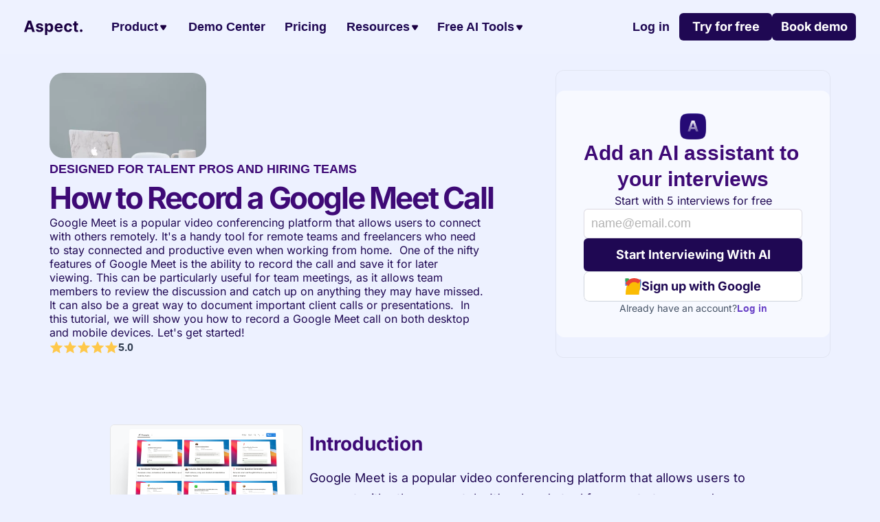

--- FILE ---
content_type: text/html
request_url: https://aspect-hq.com/blog2/how-to-record-a-google-meet-call
body_size: 39961
content:
<!doctype html>
<!-- ✨ Built with Framer • https://www.framer.com/ -->
<html lang="en">
<head>
    <meta charset="utf-8">
    
    
    <script>
  window.orgUUID = '1715006984735x327919981366870000';
  (function() {
    var chatScript = document.createElement('script');
    chatScript.src = 'https://superask.s3.eu-north-1.amazonaws.com/chat-widget.js';
    document.head.appendChild(chatScript);
  })();
</script>


<!-- R2B2 Pixel Code -->
<script>!function () {var reb2b = window.reb2b = window.reb2b || [];if (reb2b.invoked) return;reb2b.invoked = true;reb2b.methods = ["identify", "collect"];reb2b.factory = function (method) {return function () {var args = Array.prototype.slice.call(arguments);args.unshift(method);reb2b.push(args);return reb2b;};};for (var i = 0; i < reb2b.methods.length; i++) {var key = reb2b.methods[i];reb2b[key] = reb2b.factory(key);}reb2b.load = function (key) {var script = document.createElement("script");script.type = "text/javascript";script.async = true;script.src = "https://s3-us-west-2.amazonaws.com/b2bjsstore/b/" + key + "/reb2b.js.gz";var first = document.getElementsByTagName("script")[0];first.parentNode.insertBefore(script, first);};reb2b.SNIPPET_VERSION = "1.0.1";reb2b.load("L9NMMZH0K1NW");}();</script>


<script defer data-domain="aspect-hq.com" src="https://plausible.io/js/script.js"></script>



<!-- Meta Pixel Code -->
<script>
!function(f,b,e,v,n,t,s)
{if(f.fbq)return;n=f.fbq=function(){n.callMethod?
n.callMethod.apply(n,arguments):n.queue.push(arguments)};
if(!f._fbq)f._fbq=n;n.push=n;n.loaded=!0;n.version='2.0';
n.queue=[];t=b.createElement(e);t.async=!0;
t.src=v;s=b.getElementsByTagName(e)[0];
s.parentNode.insertBefore(t,s)}(window, document,'script',
'https://connect.facebook.net/en_US/fbevents.js');
fbq('init', '455192743016248');
fbq('track', 'PageView');
</script>
<noscript></noscript>
    <!-- End of headStart -->
    <meta name="viewport" content="width=device-width">
    <meta name="generator" content="Framer 79f90af">
    <title>How to Record a Google Meet Call - Aspect: AI copilot for interviews</title>
    <meta name="description" content="Google Meet is a popular video conferencing platform that allows users to connect with others remotely. It&apos;s a handy tool for remote teams and freelancers who need to stay connected and productive even when working from home.  One of the nifty features of Google Meet is the ability to record the call and save it for later viewing. This can be particularly useful for team meetings, as it allows team members to review the discussion and catch up on anything they may have missed. It can also be a great way to document important client calls or presentations.  In this tutorial, we will show you how to record a Google Meet call on both desktop and mobile devices. Let&apos;s get started!">
    <meta name="framer-search-index" content="https://framerusercontent.com/sites/5KKql5cKQDexAFaCSL0VAR/searchIndex-Kx0OXDBtNhWX.json">
    <link rel="icon" href="https://framerusercontent.com/images/tqMxQ4YbgibMJ1mKgQx3asTgUDw.png">
    <!-- Open Graph / Facebook -->
    <meta property="og:type" content="website">
    <meta property="og:title" content="How to Record a Google Meet Call - Aspect: AI copilot for interviews">
    <meta property="og:description" content="Google Meet is a popular video conferencing platform that allows users to connect with others remotely. It&apos;s a handy tool for remote teams and freelancers who need to stay connected and productive even when working from home.  One of the nifty features of Google Meet is the ability to record the call and save it for later viewing. This can be particularly useful for team meetings, as it allows team members to review the discussion and catch up on anything they may have missed. It can also be a great way to document important client calls or presentations.  In this tutorial, we will show you how to record a Google Meet call on both desktop and mobile devices. Let&apos;s get started!">
    <meta property="og:image" content="https://framerusercontent.com/images/yFxL01b8MYa3SWch4gGNjwk8cHU.png">
    <!-- Twitter -->
    <meta name="twitter:card" content="summary_large_image">
    <meta name="twitter:title" content="How to Record a Google Meet Call - Aspect: AI copilot for interviews">
    <meta name="twitter:description" content="Google Meet is a popular video conferencing platform that allows users to connect with others remotely. It&apos;s a handy tool for remote teams and freelancers who need to stay connected and productive even when working from home.  One of the nifty features of Google Meet is the ability to record the call and save it for later viewing. This can be particularly useful for team meetings, as it allows team members to review the discussion and catch up on anything they may have missed. It can also be a great way to document important client calls or presentations.  In this tutorial, we will show you how to record a Google Meet call on both desktop and mobile devices. Let&apos;s get started!">
    <meta name="twitter:image" content="https://framerusercontent.com/images/yFxL01b8MYa3SWch4gGNjwk8cHU.png">
    
    <link href="https://fonts.gstatic.com" rel="preconnect" crossorigin>
    
    <!-- MailerLite Universal -->
<script>
    (function(w,d,e,u,f,l,n){w[f]=w[f]||function(){(w[f].q=w[f].q||[])
    .push(arguments);},l=d.createElement(e),l.async=1,l.src=u,
    n=d.getElementsByTagName(e)[0],n.parentNode.insertBefore(l,n);})
    (window,document,'script','https://assets.mailerlite.com/js/universal.js','ml');
    ml('account', '70033');
</script><link rel="canonical" href="https://aspect-hq.com/blog2/how-to-record-a-google-meet-call"><meta property="og:url" content="https://aspect-hq.com/blog2/how-to-record-a-google-meet-call"><link rel="modulepreload" fetchpriority="low" href="https://framerusercontent.com/sites/5KKql5cKQDexAFaCSL0VAR/chunk-6X4RWSGD.mjs"><link rel="modulepreload" fetchpriority="low" href="https://framerusercontent.com/sites/5KKql5cKQDexAFaCSL0VAR/chunk-OYOMGCA7.mjs"><link rel="modulepreload" fetchpriority="low" href="https://framerusercontent.com/sites/5KKql5cKQDexAFaCSL0VAR/chunk-OIST4OYN.mjs"><link rel="modulepreload" fetchpriority="low" href="https://framerusercontent.com/sites/5KKql5cKQDexAFaCSL0VAR/dmYrD61sWxOamE2MEOIEiTbvUw1eyJCfOhjbWoDCCj0.YBHIU5LN.mjs"><link rel="modulepreload" fetchpriority="low" href="https://framerusercontent.com/sites/5KKql5cKQDexAFaCSL0VAR/chunk-AFJU6CSW.mjs"><link rel="modulepreload" fetchpriority="low" href="https://framerusercontent.com/sites/5KKql5cKQDexAFaCSL0VAR/chunk-LASUKHNG.mjs"><link rel="modulepreload" fetchpriority="low" href="https://framerusercontent.com/sites/5KKql5cKQDexAFaCSL0VAR/chunk-4EIIRLQI.mjs"><link rel="modulepreload" fetchpriority="low" href="https://framerusercontent.com/sites/5KKql5cKQDexAFaCSL0VAR/chunk-35CATLMG.mjs"><link rel="modulepreload" fetchpriority="low" href="https://framerusercontent.com/sites/5KKql5cKQDexAFaCSL0VAR/chunk-C5O3UR77.mjs"><link rel="modulepreload" fetchpriority="low" href="https://framerusercontent.com/sites/5KKql5cKQDexAFaCSL0VAR/chunk-XIN5YCLC.mjs"><link rel="modulepreload" fetchpriority="low" href="https://framerusercontent.com/sites/5KKql5cKQDexAFaCSL0VAR/chunk-QAE57LU6.mjs"><link rel="modulepreload" fetchpriority="low" href="https://framerusercontent.com/sites/5KKql5cKQDexAFaCSL0VAR/chunk-74OIVAKH.mjs"><link rel="modulepreload" fetchpriority="low" href="https://framerusercontent.com/sites/5KKql5cKQDexAFaCSL0VAR/chunk-42U43NKG.mjs"><link rel="modulepreload" fetchpriority="low" href="https://framerusercontent.com/sites/5KKql5cKQDexAFaCSL0VAR/chunk-R7DB2F6W.mjs"><link rel="modulepreload" fetchpriority="low" href="https://framerusercontent.com/sites/5KKql5cKQDexAFaCSL0VAR/chunk-PRZS5FZJ.mjs"><link rel="modulepreload" fetchpriority="low" href="https://framerusercontent.com/sites/5KKql5cKQDexAFaCSL0VAR/chunk-ZNXZPNEJ.mjs"><link rel="modulepreload" fetchpriority="low" href="https://framerusercontent.com/sites/5KKql5cKQDexAFaCSL0VAR/chunk-KUI3GNKD.mjs"><link rel="modulepreload" fetchpriority="low" href="https://framerusercontent.com/sites/5KKql5cKQDexAFaCSL0VAR/chunk-5KNHVIOR.mjs"><link rel="modulepreload" fetchpriority="low" href="https://framerusercontent.com/sites/5KKql5cKQDexAFaCSL0VAR/chunk-UFCXKIZX.mjs"><link rel="modulepreload" fetchpriority="low" href="https://framerusercontent.com/sites/5KKql5cKQDexAFaCSL0VAR/chunk-PZDWWVNA.mjs"><link rel="modulepreload" fetchpriority="low" href="https://framerusercontent.com/sites/5KKql5cKQDexAFaCSL0VAR/chunk-3MXOGK4Z.mjs"><link rel="modulepreload" fetchpriority="low" href="https://framerusercontent.com/sites/5KKql5cKQDexAFaCSL0VAR/chunk-JARFQGDM.mjs"><link rel="modulepreload" fetchpriority="low" href="https://framerusercontent.com/sites/5KKql5cKQDexAFaCSL0VAR/chunk-4WZICXO3.mjs"><link rel="modulepreload" fetchpriority="low" href="https://framerusercontent.com/sites/5KKql5cKQDexAFaCSL0VAR/chunk-KPX3KY46.mjs"><style data-framer-css-ssr-minified data-framer-components="framer-Xhnkt framer-WKeBP framer-KzfVu framer-PiBCW framer-Nv6U1">html,body,#main{margin:0;padding:0;box-sizing:border-box}:root{-webkit-font-smoothing:antialiased;-moz-osx-font-smoothing:grayscale}*{box-sizing:border-box;-webkit-font-smoothing:inherit}h1,h2,h3,h4,h5,h6,p,figure{margin:0}body,input,textarea,select,button{font-size:12px;font-family:sans-serif}body{--token-99d2f9cd-cbcf-4774-a608-6b4bc8eca453: #37414C;--token-3230f6aa-d880-41df-9718-12b446414c38: #202933;--token-ccfacd55-09df-4c7b-94ed-315edd00ca9d: rgb(253, 253, 252);--token-6d5d2104-b0fe-4a63-b0f4-440eb81014af: #161616;--token-2dd33c30-eca5-43fc-ba54-0ac8bd98e327: #eeeeee;--token-b95a6d54-c955-4776-91c8-1d90f1f85660: rgb(245, 245, 245);--token-69dc3052-33b6-4ed5-b9f7-ce27fc710519: #ffffff;--token-f735ec83-1c48-468c-8c74-f4549c67b387: rgb(238, 238, 238);--token-85b3163d-d999-480e-a2cc-562824d17059: rgb(27, 0, 66);--token-19900bf9-4248-466b-8390-7a4b1153c0cf: rgb(29, 15, 41);--token-47d0389f-ed8e-4ca3-b761-746f354234ff: rgb(62, 10, 118);--token-7de7a3ff-dbd9-4632-9c60-96f6eae3619f: rgb(31, 8, 83);--token-54d96883-e441-4ca6-9629-e0ca472a3b15: rgb(62, 10, 118);--token-6a2e9339-bf1e-4c88-9017-209fc255ff64: rgba(62, 9, 117, .01);--token-58022db4-f328-4bdd-8e4c-d3f90f276238: rgb(242, 124, 51);--token-7d46ac58-7ac2-427d-a86d-5bcc079c3bf8: rgb(237, 241, 255)}@media (prefers-color-scheme: dark){body{--token-ccfacd55-09df-4c7b-94ed-315edd00ca9d: #161616;--token-6d5d2104-b0fe-4a63-b0f4-440eb81014af: #ffffff;--token-2dd33c30-eca5-43fc-ba54-0ac8bd98e327: rgba(40, 40, 40, .05);--token-b95a6d54-c955-4776-91c8-1d90f1f85660: #1C1C1C;--token-69dc3052-33b6-4ed5-b9f7-ce27fc710519: #2B2B2B;--token-f735ec83-1c48-468c-8c74-f4549c67b387: #393939}}@font-face{font-family:Be Vietnam Pro;font-style:normal;font-weight:600;font-display:swap;src:url(https://fonts.gstatic.com/s/bevietnampro/v11/QdVMSTAyLFyeg_IDWvOJmVES_HToIW86Rb0bcw.woff2) format("woff2");unicode-range:U+0102-0103,U+0110-0111,U+0128-0129,U+0168-0169,U+01A0-01A1,U+01AF-01B0,U+0300-0301,U+0303-0304,U+0308-0309,U+0323,U+0329,U+1EA0-1EF9,U+20AB}@font-face{font-family:Be Vietnam Pro;font-style:normal;font-weight:600;font-display:swap;src:url(https://fonts.gstatic.com/s/bevietnampro/v11/QdVMSTAyLFyeg_IDWvOJmVES_HToIW87Rb0bcw.woff2) format("woff2");unicode-range:U+0100-02AF,U+0304,U+0308,U+0329,U+1E00-1E9F,U+1EF2-1EFF,U+2020,U+20A0-20AB,U+20AD-20C0,U+2113,U+2C60-2C7F,U+A720-A7FF}@font-face{font-family:Be Vietnam Pro;font-style:normal;font-weight:600;font-display:swap;src:url(https://fonts.gstatic.com/s/bevietnampro/v11/QdVMSTAyLFyeg_IDWvOJmVES_HToIW81Rb0.woff2) format("woff2");unicode-range:U+0000-00FF,U+0131,U+0152-0153,U+02BB-02BC,U+02C6,U+02DA,U+02DC,U+0304,U+0308,U+0329,U+2000-206F,U+2074,U+20AC,U+2122,U+2191,U+2193,U+2212,U+2215,U+FEFF,U+FFFD}@font-face{font-family:Merriweather;font-style:normal;font-weight:400;font-display:swap;src:url(https://fonts.gstatic.com/s/merriweather/v30/u-440qyriQwlOrhSvowK_l5-cSZMZ-Y.woff2) format("woff2");unicode-range:U+0460-052F,U+1C80-1C88,U+20B4,U+2DE0-2DFF,U+A640-A69F,U+FE2E-FE2F}@font-face{font-family:Merriweather;font-style:normal;font-weight:400;font-display:swap;src:url(https://fonts.gstatic.com/s/merriweather/v30/u-440qyriQwlOrhSvowK_l5-eCZMZ-Y.woff2) format("woff2");unicode-range:U+0301,U+0400-045F,U+0490-0491,U+04B0-04B1,U+2116}@font-face{font-family:Merriweather;font-style:normal;font-weight:400;font-display:swap;src:url(https://fonts.gstatic.com/s/merriweather/v30/u-440qyriQwlOrhSvowK_l5-cyZMZ-Y.woff2) format("woff2");unicode-range:U+0102-0103,U+0110-0111,U+0128-0129,U+0168-0169,U+01A0-01A1,U+01AF-01B0,U+0300-0301,U+0303-0304,U+0308-0309,U+0323,U+0329,U+1EA0-1EF9,U+20AB}@font-face{font-family:Merriweather;font-style:normal;font-weight:400;font-display:swap;src:url(https://fonts.gstatic.com/s/merriweather/v30/u-440qyriQwlOrhSvowK_l5-ciZMZ-Y.woff2) format("woff2");unicode-range:U+0100-02AF,U+0304,U+0308,U+0329,U+1E00-1E9F,U+1EF2-1EFF,U+2020,U+20A0-20AB,U+20AD-20C0,U+2113,U+2C60-2C7F,U+A720-A7FF}@font-face{font-family:Merriweather;font-style:normal;font-weight:400;font-display:swap;src:url(https://fonts.gstatic.com/s/merriweather/v30/u-440qyriQwlOrhSvowK_l5-fCZM.woff2) format("woff2");unicode-range:U+0000-00FF,U+0131,U+0152-0153,U+02BB-02BC,U+02C6,U+02DA,U+02DC,U+0304,U+0308,U+0329,U+2000-206F,U+2074,U+20AC,U+2122,U+2191,U+2193,U+2212,U+2215,U+FEFF,U+FFFD}@font-face{font-family:Merriweather;font-style:normal;font-weight:700;font-display:swap;src:url(https://fonts.gstatic.com/s/merriweather/v30/u-4n0qyriQwlOrhSvowK_l52xwNZVcf6lvg.woff2) format("woff2");unicode-range:U+0460-052F,U+1C80-1C88,U+20B4,U+2DE0-2DFF,U+A640-A69F,U+FE2E-FE2F}@font-face{font-family:Merriweather;font-style:normal;font-weight:700;font-display:swap;src:url(https://fonts.gstatic.com/s/merriweather/v30/u-4n0qyriQwlOrhSvowK_l52xwNZXMf6lvg.woff2) format("woff2");unicode-range:U+0301,U+0400-045F,U+0490-0491,U+04B0-04B1,U+2116}@font-face{font-family:Merriweather;font-style:normal;font-weight:700;font-display:swap;src:url(https://fonts.gstatic.com/s/merriweather/v30/u-4n0qyriQwlOrhSvowK_l52xwNZV8f6lvg.woff2) format("woff2");unicode-range:U+0102-0103,U+0110-0111,U+0128-0129,U+0168-0169,U+01A0-01A1,U+01AF-01B0,U+0300-0301,U+0303-0304,U+0308-0309,U+0323,U+0329,U+1EA0-1EF9,U+20AB}@font-face{font-family:Merriweather;font-style:normal;font-weight:700;font-display:swap;src:url(https://fonts.gstatic.com/s/merriweather/v30/u-4n0qyriQwlOrhSvowK_l52xwNZVsf6lvg.woff2) format("woff2");unicode-range:U+0100-02AF,U+0304,U+0308,U+0329,U+1E00-1E9F,U+1EF2-1EFF,U+2020,U+20A0-20AB,U+20AD-20C0,U+2113,U+2C60-2C7F,U+A720-A7FF}@font-face{font-family:Merriweather;font-style:normal;font-weight:700;font-display:swap;src:url(https://fonts.gstatic.com/s/merriweather/v30/u-4n0qyriQwlOrhSvowK_l52xwNZWMf6.woff2) format("woff2");unicode-range:U+0000-00FF,U+0131,U+0152-0153,U+02BB-02BC,U+02C6,U+02DA,U+02DC,U+0304,U+0308,U+0329,U+2000-206F,U+2074,U+20AC,U+2122,U+2191,U+2193,U+2212,U+2215,U+FEFF,U+FFFD}@font-face{font-family:Plus Jakarta Sans;font-style:normal;font-weight:400;font-display:swap;src:url(https://fonts.gstatic.com/s/plusjakartasans/v8/LDIoaomQNQcsA88c7O9yZ4KMCoOg4Ko70yyygA.woff2) format("woff2");unicode-range:U+0460-052F,U+1C80-1C88,U+20B4,U+2DE0-2DFF,U+A640-A69F,U+FE2E-FE2F}@font-face{font-family:Plus Jakarta Sans;font-style:normal;font-weight:400;font-display:swap;src:url(https://fonts.gstatic.com/s/plusjakartasans/v8/LDIoaomQNQcsA88c7O9yZ4KMCoOg4Ko50yyygA.woff2) format("woff2");unicode-range:U+0102-0103,U+0110-0111,U+0128-0129,U+0168-0169,U+01A0-01A1,U+01AF-01B0,U+0300-0301,U+0303-0304,U+0308-0309,U+0323,U+0329,U+1EA0-1EF9,U+20AB}@font-face{font-family:Plus Jakarta Sans;font-style:normal;font-weight:400;font-display:swap;src:url(https://fonts.gstatic.com/s/plusjakartasans/v8/LDIoaomQNQcsA88c7O9yZ4KMCoOg4Ko40yyygA.woff2) format("woff2");unicode-range:U+0100-02AF,U+0304,U+0308,U+0329,U+1E00-1E9F,U+1EF2-1EFF,U+2020,U+20A0-20AB,U+20AD-20C0,U+2113,U+2C60-2C7F,U+A720-A7FF}@font-face{font-family:Plus Jakarta Sans;font-style:normal;font-weight:400;font-display:swap;src:url(https://fonts.gstatic.com/s/plusjakartasans/v8/LDIoaomQNQcsA88c7O9yZ4KMCoOg4Ko20yw.woff2) format("woff2");unicode-range:U+0000-00FF,U+0131,U+0152-0153,U+02BB-02BC,U+02C6,U+02DA,U+02DC,U+0304,U+0308,U+0329,U+2000-206F,U+2074,U+20AC,U+2122,U+2191,U+2193,U+2212,U+2215,U+FEFF,U+FFFD}@font-face{font-family:Plus Jakarta Sans;font-style:normal;font-weight:500;font-display:swap;src:url(https://fonts.gstatic.com/s/plusjakartasans/v8/LDIoaomQNQcsA88c7O9yZ4KMCoOg4Ko70yyygA.woff2) format("woff2");unicode-range:U+0460-052F,U+1C80-1C88,U+20B4,U+2DE0-2DFF,U+A640-A69F,U+FE2E-FE2F}@font-face{font-family:Plus Jakarta Sans;font-style:normal;font-weight:500;font-display:swap;src:url(https://fonts.gstatic.com/s/plusjakartasans/v8/LDIoaomQNQcsA88c7O9yZ4KMCoOg4Ko50yyygA.woff2) format("woff2");unicode-range:U+0102-0103,U+0110-0111,U+0128-0129,U+0168-0169,U+01A0-01A1,U+01AF-01B0,U+0300-0301,U+0303-0304,U+0308-0309,U+0323,U+0329,U+1EA0-1EF9,U+20AB}@font-face{font-family:Plus Jakarta Sans;font-style:normal;font-weight:500;font-display:swap;src:url(https://fonts.gstatic.com/s/plusjakartasans/v8/LDIoaomQNQcsA88c7O9yZ4KMCoOg4Ko40yyygA.woff2) format("woff2");unicode-range:U+0100-02AF,U+0304,U+0308,U+0329,U+1E00-1E9F,U+1EF2-1EFF,U+2020,U+20A0-20AB,U+20AD-20C0,U+2113,U+2C60-2C7F,U+A720-A7FF}@font-face{font-family:Plus Jakarta Sans;font-style:normal;font-weight:500;font-display:swap;src:url(https://fonts.gstatic.com/s/plusjakartasans/v8/LDIoaomQNQcsA88c7O9yZ4KMCoOg4Ko20yw.woff2) format("woff2");unicode-range:U+0000-00FF,U+0131,U+0152-0153,U+02BB-02BC,U+02C6,U+02DA,U+02DC,U+0304,U+0308,U+0329,U+2000-206F,U+2074,U+20AC,U+2122,U+2191,U+2193,U+2212,U+2215,U+FEFF,U+FFFD}@font-face{font-family:Plus Jakarta Sans;font-style:normal;font-weight:700;font-display:swap;src:url(https://fonts.gstatic.com/s/plusjakartasans/v8/LDIoaomQNQcsA88c7O9yZ4KMCoOg4Ko70yyygA.woff2) format("woff2");unicode-range:U+0460-052F,U+1C80-1C88,U+20B4,U+2DE0-2DFF,U+A640-A69F,U+FE2E-FE2F}@font-face{font-family:Plus Jakarta Sans;font-style:normal;font-weight:700;font-display:swap;src:url(https://fonts.gstatic.com/s/plusjakartasans/v8/LDIoaomQNQcsA88c7O9yZ4KMCoOg4Ko50yyygA.woff2) format("woff2");unicode-range:U+0102-0103,U+0110-0111,U+0128-0129,U+0168-0169,U+01A0-01A1,U+01AF-01B0,U+0300-0301,U+0303-0304,U+0308-0309,U+0323,U+0329,U+1EA0-1EF9,U+20AB}@font-face{font-family:Plus Jakarta Sans;font-style:normal;font-weight:700;font-display:swap;src:url(https://fonts.gstatic.com/s/plusjakartasans/v8/LDIoaomQNQcsA88c7O9yZ4KMCoOg4Ko40yyygA.woff2) format("woff2");unicode-range:U+0100-02AF,U+0304,U+0308,U+0329,U+1E00-1E9F,U+1EF2-1EFF,U+2020,U+20A0-20AB,U+20AD-20C0,U+2113,U+2C60-2C7F,U+A720-A7FF}@font-face{font-family:Plus Jakarta Sans;font-style:normal;font-weight:700;font-display:swap;src:url(https://fonts.gstatic.com/s/plusjakartasans/v8/LDIoaomQNQcsA88c7O9yZ4KMCoOg4Ko20yw.woff2) format("woff2");unicode-range:U+0000-00FF,U+0131,U+0152-0153,U+02BB-02BC,U+02C6,U+02DA,U+02DC,U+0304,U+0308,U+0329,U+2000-206F,U+2074,U+20AC,U+2122,U+2191,U+2193,U+2212,U+2215,U+FEFF,U+FFFD}@font-face{font-family:Fragment Mono;font-style:normal;font-weight:400;font-display:block;src:url(https://fonts.gstatic.com/s/fragmentmono/v4/4iCr6K5wfMRRjxp0DA6-2CLnB45HhrUI.woff2) format("woff2");unicode-range:U+0460-052F,U+1C80-1C88,U+20B4,U+2DE0-2DFF,U+A640-A69F,U+FE2E-FE2F}@font-face{font-family:Fragment Mono;font-style:normal;font-weight:400;font-display:block;src:url(https://fonts.gstatic.com/s/fragmentmono/v4/4iCr6K5wfMRRjxp0DA6-2CLnB41HhrUI.woff2) format("woff2");unicode-range:U+0100-02AF,U+0304,U+0308,U+0329,U+1E00-1E9F,U+1EF2-1EFF,U+2020,U+20A0-20AB,U+20AD-20C0,U+2113,U+2C60-2C7F,U+A720-A7FF}@font-face{font-family:Fragment Mono;font-style:normal;font-weight:400;font-display:block;src:url(https://fonts.gstatic.com/s/fragmentmono/v4/4iCr6K5wfMRRjxp0DA6-2CLnB4NHhg.woff2) format("woff2");unicode-range:U+0000-00FF,U+0131,U+0152-0153,U+02BB-02BC,U+02C6,U+02DA,U+02DC,U+0304,U+0308,U+0329,U+2000-206F,U+2074,U+20AC,U+2122,U+2191,U+2193,U+2212,U+2215,U+FEFF,U+FFFD}@font-face{font-family:Inter;src:url(https://app.framerstatic.com/Inter-Regular.cyrillic-ext-CFTLRB35.woff2);font-display:swap;font-style:normal;font-weight:400;unicode-range:U+0460-052F,U+1C80-1C88,U+20B4,U+2DE0-2DFF,U+A640-A69F,U+FE2E-FE2F}@font-face{font-family:Inter;src:url(https://app.framerstatic.com/Inter-Regular.cyrillic-KKLZBALH.woff2);font-display:swap;font-style:normal;font-weight:400;unicode-range:U+0301,U+0400-045F,U+0490-0491,U+04B0-04B1,U+2116}@font-face{font-family:Inter;src:url(https://app.framerstatic.com/Inter-Regular.greek-ext-ULEBLIFV.woff2);font-display:swap;font-style:normal;font-weight:400;unicode-range:U+1F00-1FFF}@font-face{font-family:Inter;src:url(https://app.framerstatic.com/Inter-Regular.greek-IRHSNFQB.woff2);font-display:swap;font-style:normal;font-weight:400;unicode-range:U+0370-03FF}@font-face{font-family:Inter;src:url(https://app.framerstatic.com/Inter-Regular.latin-ext-VZDUGU3Q.woff2);font-display:swap;font-style:normal;font-weight:400;unicode-range:U+0100-024F,U+0259,U+1E00-1EFF,U+2020,U+20A0-20AB,U+20AD-20CF,U+2113,U+2C60-2C7F,U+A720-A7FF}@font-face{font-family:Inter;src:url(https://app.framerstatic.com/Inter-Regular.latin-JLQMKCHE.woff2);font-display:swap;font-style:normal;font-weight:400;unicode-range:U+0000-00FF,U+0131,U+0152-0153,U+02BB-02BC,U+02C6,U+02DA,U+02DC,U+2000-206F,U+2074,U+20AC,U+2122,U+2191,U+2193,U+2212,U+2215,U+FEFF,U+FFFD}@font-face{font-family:Inter;src:url(https://app.framerstatic.com/Inter-Regular.vietnamese-QK7VSWXK.woff2);font-display:swap;font-style:normal;font-weight:400;unicode-range:U+0102-0103,U+0110-0111,U+0128-0129,U+0168-0169,U+01A0-01A1,U+01AF-01B0,U+1EA0-1EF9,U+20AB}@font-face{font-family:Inter;src:url(https://app.framerstatic.com/Inter-Thin.cyrillic-ext-BHDA65O4.woff2);font-display:block;font-style:normal;font-weight:100;unicode-range:U+0460-052F,U+1C80-1C88,U+20B4,U+2DE0-2DFF,U+A640-A69F,U+FE2E-FE2F}@font-face{font-family:Inter;src:url(https://app.framerstatic.com/Inter-Thin.cyrillic-Q5IXHU2O.woff2);font-display:block;font-style:normal;font-weight:100;unicode-range:U+0301,U+0400-045F,U+0490-0491,U+04B0-04B1,U+2116}@font-face{font-family:Inter;src:url(https://app.framerstatic.com/Inter-Thin.greek-ext-VVOQA2NE.woff2);font-display:block;font-style:normal;font-weight:100;unicode-range:U+1F00-1FFF}@font-face{font-family:Inter;src:url(https://app.framerstatic.com/Inter-Thin.greek-E3WNEUH6.woff2);font-display:block;font-style:normal;font-weight:100;unicode-range:U+0370-03FF}@font-face{font-family:Inter;src:url(https://app.framerstatic.com/Inter-Thin.latin-ext-5RC4NRHN.woff2);font-display:block;font-style:normal;font-weight:100;unicode-range:U+0100-024F,U+0259,U+1E00-1EFF,U+2020,U+20A0-20AB,U+20AD-20CF,U+2113,U+2C60-2C7F,U+A720-A7FF}@font-face{font-family:Inter;src:url(https://app.framerstatic.com/Inter-Thin.latin-GJ7CRGHG.woff2);font-display:block;font-style:normal;font-weight:100;unicode-range:U+0000-00FF,U+0131,U+0152-0153,U+02BB-02BC,U+02C6,U+02DA,U+02DC,U+2000-206F,U+2074,U+20AC,U+2122,U+2191,U+2193,U+2212,U+2215,U+FEFF,U+FFFD}@font-face{font-family:Inter;src:url(https://app.framerstatic.com/Inter-Thin.vietnamese-Z3Y7DPWO.woff2);font-display:block;font-style:normal;font-weight:100;unicode-range:U+0102-0103,U+0110-0111,U+0128-0129,U+0168-0169,U+01A0-01A1,U+01AF-01B0,U+1EA0-1EF9,U+20AB}@font-face{font-family:Inter;src:url(https://app.framerstatic.com/Inter-ExtraLight.cyrillic-ext-7NWKXNAT.woff2);font-display:block;font-style:normal;font-weight:200;unicode-range:U+0460-052F,U+1C80-1C88,U+20B4,U+2DE0-2DFF,U+A640-A69F,U+FE2E-FE2F}@font-face{font-family:Inter;src:url(https://app.framerstatic.com/Inter-ExtraLight.cyrillic-IBWUD6RJ.woff2);font-display:block;font-style:normal;font-weight:200;unicode-range:U+0301,U+0400-045F,U+0490-0491,U+04B0-04B1,U+2116}@font-face{font-family:Inter;src:url(https://app.framerstatic.com/Inter-ExtraLight.greek-ext-HUMDTRBU.woff2);font-display:block;font-style:normal;font-weight:200;unicode-range:U+1F00-1FFF}@font-face{font-family:Inter;src:url(https://app.framerstatic.com/Inter-ExtraLight.greek-ZLLHEEN3.woff2);font-display:block;font-style:normal;font-weight:200;unicode-range:U+0370-03FF}@font-face{font-family:Inter;src:url(https://app.framerstatic.com/Inter-ExtraLight.latin-ext-72JE5FGU.woff2);font-display:block;font-style:normal;font-weight:200;unicode-range:U+0100-024F,U+0259,U+1E00-1EFF,U+2020,U+20A0-20AB,U+20AD-20CF,U+2113,U+2C60-2C7F,U+A720-A7FF}@font-face{font-family:Inter;src:url(https://app.framerstatic.com/Inter-ExtraLight.latin-2JHDAFAQ.woff2);font-display:block;font-style:normal;font-weight:200;unicode-range:U+0000-00FF,U+0131,U+0152-0153,U+02BB-02BC,U+02C6,U+02DA,U+02DC,U+2000-206F,U+2074,U+20AC,U+2122,U+2191,U+2193,U+2212,U+2215,U+FEFF,U+FFFD}@font-face{font-family:Inter;src:url(https://app.framerstatic.com/Inter-ExtraLight.vietnamese-VKRCA4VC.woff2);font-display:block;font-style:normal;font-weight:200;unicode-range:U+0102-0103,U+0110-0111,U+0128-0129,U+0168-0169,U+01A0-01A1,U+01AF-01B0,U+1EA0-1EF9,U+20AB}@font-face{font-family:Inter;src:url(https://app.framerstatic.com/Inter-Light.cyrillic-ext-G3OTPKE4.woff2);font-display:swap;font-style:normal;font-weight:300;unicode-range:U+0460-052F,U+1C80-1C88,U+20B4,U+2DE0-2DFF,U+A640-A69F,U+FE2E-FE2F}@font-face{font-family:Inter;src:url(https://app.framerstatic.com/Inter-Light.cyrillic-JO7ZJTP6.woff2);font-display:swap;font-style:normal;font-weight:300;unicode-range:U+0301,U+0400-045F,U+0490-0491,U+04B0-04B1,U+2116}@font-face{font-family:Inter;src:url(https://app.framerstatic.com/Inter-Light.greek-ext-N63XCCK3.woff2);font-display:swap;font-style:normal;font-weight:300;unicode-range:U+1F00-1FFF}@font-face{font-family:Inter;src:url(https://app.framerstatic.com/Inter-Light.greek-5GVUXSXZ.woff2);font-display:swap;font-style:normal;font-weight:300;unicode-range:U+0370-03FF}@font-face{font-family:Inter;src:url(https://app.framerstatic.com/Inter-Light.latin-ext-RREJIMQ3.woff2);font-display:swap;font-style:normal;font-weight:300;unicode-range:U+0100-024F,U+0259,U+1E00-1EFF,U+2020,U+20A0-20AB,U+20AD-20CF,U+2113,U+2C60-2C7F,U+A720-A7FF}@font-face{font-family:Inter;src:url(https://app.framerstatic.com/Inter-Light.latin-EKF76FXR.woff2);font-display:swap;font-style:normal;font-weight:300;unicode-range:U+0000-00FF,U+0131,U+0152-0153,U+02BB-02BC,U+02C6,U+02DA,U+02DC,U+2000-206F,U+2074,U+20AC,U+2122,U+2191,U+2193,U+2212,U+2215,U+FEFF,U+FFFD}@font-face{font-family:Inter;src:url(https://app.framerstatic.com/Inter-Light.vietnamese-GVC2UOFS.woff2);font-display:swap;font-style:normal;font-weight:300;unicode-range:U+0102-0103,U+0110-0111,U+0128-0129,U+0168-0169,U+01A0-01A1,U+01AF-01B0,U+1EA0-1EF9,U+20AB}@font-face{font-family:Inter;src:url(https://app.framerstatic.com/Inter-Medium.cyrillic-ext-M4WHNGTS.woff2);font-display:swap;font-style:normal;font-weight:500;unicode-range:U+0460-052F,U+1C80-1C88,U+20B4,U+2DE0-2DFF,U+A640-A69F,U+FE2E-FE2F}@font-face{font-family:Inter;src:url(https://app.framerstatic.com/Inter-Medium.cyrillic-JVU2PANX.woff2);font-display:swap;font-style:normal;font-weight:500;unicode-range:U+0301,U+0400-045F,U+0490-0491,U+04B0-04B1,U+2116}@font-face{font-family:Inter;src:url(https://app.framerstatic.com/Inter-Medium.greek-ext-4KCQBEIZ.woff2);font-display:swap;font-style:normal;font-weight:500;unicode-range:U+1F00-1FFF}@font-face{font-family:Inter;src:url(https://app.framerstatic.com/Inter-Medium.greek-DPOQGN7L.woff2);font-display:swap;font-style:normal;font-weight:500;unicode-range:U+0370-03FF}@font-face{font-family:Inter;src:url(https://app.framerstatic.com/Inter-Medium.latin-ext-J4DBSW7F.woff2);font-display:swap;font-style:normal;font-weight:500;unicode-range:U+0100-024F,U+0259,U+1E00-1EFF,U+2020,U+20A0-20AB,U+20AD-20CF,U+2113,U+2C60-2C7F,U+A720-A7FF}@font-face{font-family:Inter;src:url(https://app.framerstatic.com/Inter-Medium.latin-Y3IVPL46.woff2);font-display:swap;font-style:normal;font-weight:500;unicode-range:U+0000-00FF,U+0131,U+0152-0153,U+02BB-02BC,U+02C6,U+02DA,U+02DC,U+2000-206F,U+2074,U+20AC,U+2122,U+2191,U+2193,U+2212,U+2215,U+FEFF,U+FFFD}@font-face{font-family:Inter;src:url(https://app.framerstatic.com/Inter-Medium.vietnamese-PJV76O4P.woff2);font-display:swap;font-style:normal;font-weight:500;unicode-range:U+0102-0103,U+0110-0111,U+0128-0129,U+0168-0169,U+01A0-01A1,U+01AF-01B0,U+1EA0-1EF9,U+20AB}@font-face{font-family:Inter;src:url(https://app.framerstatic.com/Inter-SemiBold.cyrillic-ext-C7KWUKA7.woff2);font-display:swap;font-style:normal;font-weight:600;unicode-range:U+0460-052F,U+1C80-1C88,U+20B4,U+2DE0-2DFF,U+A640-A69F,U+FE2E-FE2F}@font-face{font-family:Inter;src:url(https://app.framerstatic.com/Inter-SemiBold.cyrillic-JWV7SOZ6.woff2);font-display:swap;font-style:normal;font-weight:600;unicode-range:U+0301,U+0400-045F,U+0490-0491,U+04B0-04B1,U+2116}@font-face{font-family:Inter;src:url(https://app.framerstatic.com/Inter-SemiBold.greek-ext-FBKSFTSU.woff2);font-display:swap;font-style:normal;font-weight:600;unicode-range:U+1F00-1FFF}@font-face{font-family:Inter;src:url(https://app.framerstatic.com/Inter-SemiBold.greek-EQ3PSENU.woff2);font-display:swap;font-style:normal;font-weight:600;unicode-range:U+0370-03FF}@font-face{font-family:Inter;src:url(https://app.framerstatic.com/Inter-SemiBold.latin-ext-ULRSO3ZR.woff2);font-display:swap;font-style:normal;font-weight:600;unicode-range:U+0100-024F,U+0259,U+1E00-1EFF,U+2020,U+20A0-20AB,U+20AD-20CF,U+2113,U+2C60-2C7F,U+A720-A7FF}@font-face{font-family:Inter;src:url(https://app.framerstatic.com/Inter-SemiBold.latin-RDYY2AG2.woff2);font-display:swap;font-style:normal;font-weight:600;unicode-range:U+0000-00FF,U+0131,U+0152-0153,U+02BB-02BC,U+02C6,U+02DA,U+02DC,U+2000-206F,U+2074,U+20AC,U+2122,U+2191,U+2193,U+2212,U+2215,U+FEFF,U+FFFD}@font-face{font-family:Inter;src:url(https://app.framerstatic.com/Inter-SemiBold.vietnamese-ESQNSEQ3.woff2);font-display:swap;font-style:normal;font-weight:600;unicode-range:U+0102-0103,U+0110-0111,U+0128-0129,U+0168-0169,U+01A0-01A1,U+01AF-01B0,U+1EA0-1EF9,U+20AB}@font-face{font-family:Inter;src:url(https://app.framerstatic.com/Inter-Bold.cyrillic-ext-XOTVL7ZR.woff2);font-display:swap;font-style:normal;font-weight:700;unicode-range:U+0460-052F,U+1C80-1C88,U+20B4,U+2DE0-2DFF,U+A640-A69F,U+FE2E-FE2F}@font-face{font-family:Inter;src:url(https://app.framerstatic.com/Inter-Bold.cyrillic-6LOMBC2V.woff2);font-display:swap;font-style:normal;font-weight:700;unicode-range:U+0301,U+0400-045F,U+0490-0491,U+04B0-04B1,U+2116}@font-face{font-family:Inter;src:url(https://app.framerstatic.com/Inter-Bold.greek-ext-WXWSJXLB.woff2);font-display:swap;font-style:normal;font-weight:700;unicode-range:U+1F00-1FFF}@font-face{font-family:Inter;src:url(https://app.framerstatic.com/Inter-Bold.greek-YRST7ODZ.woff2);font-display:swap;font-style:normal;font-weight:700;unicode-range:U+0370-03FF}@font-face{font-family:Inter;src:url(https://app.framerstatic.com/Inter-Bold.latin-ext-BASA5UL3.woff2);font-display:swap;font-style:normal;font-weight:700;unicode-range:U+0100-024F,U+0259,U+1E00-1EFF,U+2020,U+20A0-20AB,U+20AD-20CF,U+2113,U+2C60-2C7F,U+A720-A7FF}@font-face{font-family:Inter;src:url(https://app.framerstatic.com/Inter-Bold.latin-UCM45LQF.woff2);font-display:swap;font-style:normal;font-weight:700;unicode-range:U+0000-00FF,U+0131,U+0152-0153,U+02BB-02BC,U+02C6,U+02DA,U+02DC,U+2000-206F,U+2074,U+20AC,U+2122,U+2191,U+2193,U+2212,U+2215,U+FEFF,U+FFFD}@font-face{font-family:Inter;src:url(https://app.framerstatic.com/Inter-Bold.vietnamese-OEVJMXEP.woff2);font-display:swap;font-style:normal;font-weight:700;unicode-range:U+0102-0103,U+0110-0111,U+0128-0129,U+0168-0169,U+01A0-01A1,U+01AF-01B0,U+1EA0-1EF9,U+20AB}@font-face{font-family:Inter;src:url(https://app.framerstatic.com/Inter-ExtraBold.cyrillic-ext-7Q6SVIPE.woff2);font-display:swap;font-style:normal;font-weight:800;unicode-range:U+0460-052F,U+1C80-1C88,U+20B4,U+2DE0-2DFF,U+A640-A69F,U+FE2E-FE2F}@font-face{font-family:Inter;src:url(https://app.framerstatic.com/Inter-ExtraBold.cyrillic-JSLPE6KW.woff2);font-display:swap;font-style:normal;font-weight:800;unicode-range:U+0301,U+0400-045F,U+0490-0491,U+04B0-04B1,U+2116}@font-face{font-family:Inter;src:url(https://app.framerstatic.com/Inter-ExtraBold.greek-ext-6OYGJJV7.woff2);font-display:swap;font-style:normal;font-weight:800;unicode-range:U+1F00-1FFF}@font-face{font-family:Inter;src:url(https://app.framerstatic.com/Inter-ExtraBold.greek-SHW2FPC4.woff2);font-display:swap;font-style:normal;font-weight:800;unicode-range:U+0370-03FF}@font-face{font-family:Inter;src:url(https://app.framerstatic.com/Inter-ExtraBold.latin-ext-A5DUFOP6.woff2);font-display:swap;font-style:normal;font-weight:800;unicode-range:U+0100-024F,U+0259,U+1E00-1EFF,U+2020,U+20A0-20AB,U+20AD-20CF,U+2113,U+2C60-2C7F,U+A720-A7FF}@font-face{font-family:Inter;src:url(https://app.framerstatic.com/Inter-ExtraBold.latin-OW4UGSRU.woff2);font-display:swap;font-style:normal;font-weight:800;unicode-range:U+0000-00FF,U+0131,U+0152-0153,U+02BB-02BC,U+02C6,U+02DA,U+02DC,U+2000-206F,U+2074,U+20AC,U+2122,U+2191,U+2193,U+2212,U+2215,U+FEFF,U+FFFD}@font-face{font-family:Inter;src:url(https://app.framerstatic.com/Inter-ExtraBold.vietnamese-IBBC7NGV.woff2);font-display:swap;font-style:normal;font-weight:800;unicode-range:U+0102-0103,U+0110-0111,U+0128-0129,U+0168-0169,U+01A0-01A1,U+01AF-01B0,U+1EA0-1EF9,U+20AB}@font-face{font-family:Inter;src:url(https://app.framerstatic.com/Inter-Black.cyrillic-ext-TU4ITVTR.woff2);font-display:block;font-style:normal;font-weight:900;unicode-range:U+0460-052F,U+1C80-1C88,U+20B4,U+2DE0-2DFF,U+A640-A69F,U+FE2E-FE2F}@font-face{font-family:Inter;src:url(https://app.framerstatic.com/Inter-Black.cyrillic-JX7CGTYD.woff2);font-display:block;font-style:normal;font-weight:900;unicode-range:U+0301,U+0400-045F,U+0490-0491,U+04B0-04B1,U+2116}@font-face{font-family:Inter;src:url(https://app.framerstatic.com/Inter-Black.greek-ext-LS3GCBFI.woff2);font-display:block;font-style:normal;font-weight:900;unicode-range:U+1F00-1FFF}@font-face{font-family:Inter;src:url(https://app.framerstatic.com/Inter-Black.greek-ZWCJHBP5.woff2);font-display:block;font-style:normal;font-weight:900;unicode-range:U+0370-03FF}@font-face{font-family:Inter;src:url(https://app.framerstatic.com/Inter-Black.latin-ext-BZLEUMX6.woff2);font-display:block;font-style:normal;font-weight:900;unicode-range:U+0100-024F,U+0259,U+1E00-1EFF,U+2020,U+20A0-20AB,U+20AD-20CF,U+2113,U+2C60-2C7F,U+A720-A7FF}@font-face{font-family:Inter;src:url(https://app.framerstatic.com/Inter-Black.latin-TETRYDF7.woff2);font-display:block;font-style:normal;font-weight:900;unicode-range:U+0000-00FF,U+0131,U+0152-0153,U+02BB-02BC,U+02C6,U+02DA,U+02DC,U+2000-206F,U+2074,U+20AC,U+2122,U+2191,U+2193,U+2212,U+2215,U+FEFF,U+FFFD}@font-face{font-family:Inter;src:url(https://app.framerstatic.com/Inter-Black.vietnamese-RXQCC3EJ.woff2);font-display:block;font-style:normal;font-weight:900;unicode-range:U+0102-0103,U+0110-0111,U+0128-0129,U+0168-0169,U+01A0-01A1,U+01AF-01B0,U+1EA0-1EF9,U+20AB}@font-face{font-family:Inter;src:url(https://app.framerstatic.com/Inter-ThinItalic.cyrillic-ext-2RGKWUBV.woff2);font-display:block;font-style:italic;font-weight:100;unicode-range:U+0460-052F,U+1C80-1C88,U+20B4,U+2DE0-2DFF,U+A640-A69F,U+FE2E-FE2F}@font-face{font-family:Inter;src:url(https://app.framerstatic.com/Inter-ThinItalic.cyrillic-TDYIP5HV.woff2);font-display:block;font-style:italic;font-weight:100;unicode-range:U+0301,U+0400-045F,U+0490-0491,U+04B0-04B1,U+2116}@font-face{font-family:Inter;src:url(https://app.framerstatic.com/Inter-ThinItalic.greek-ext-WR4TIDYZ.woff2);font-display:block;font-style:italic;font-weight:100;unicode-range:U+1F00-1FFF}@font-face{font-family:Inter;src:url(https://app.framerstatic.com/Inter-ThinItalic.greek-V3WZMSP7.woff2);font-display:block;font-style:italic;font-weight:100;unicode-range:U+0370-03FF}@font-face{font-family:Inter;src:url(https://app.framerstatic.com/Inter-ThinItalic.latin-ext-TXFTJONQ.woff2);font-display:block;font-style:italic;font-weight:100;unicode-range:U+0100-024F,U+0259,U+1E00-1EFF,U+2020,U+20A0-20AB,U+20AD-20CF,U+2113,U+2C60-2C7F,U+A720-A7FF}@font-face{font-family:Inter;src:url(https://app.framerstatic.com/Inter-ThinItalic.latin-RVEBKP6O.woff2);font-display:block;font-style:italic;font-weight:100;unicode-range:U+0000-00FF,U+0131,U+0152-0153,U+02BB-02BC,U+02C6,U+02DA,U+02DC,U+2000-206F,U+2074,U+20AC,U+2122,U+2191,U+2193,U+2212,U+2215,U+FEFF,U+FFFD}@font-face{font-family:Inter;src:url(https://app.framerstatic.com/Inter-ThinItalic.vietnamese-WCBPP4MD.woff2);font-display:block;font-style:italic;font-weight:100;unicode-range:U+0102-0103,U+0110-0111,U+0128-0129,U+0168-0169,U+01A0-01A1,U+01AF-01B0,U+1EA0-1EF9,U+20AB}@font-face{font-family:Inter;src:url(https://app.framerstatic.com/Inter-ExtraLightItalic.cyrillic-ext-OVCHMVPD.woff2);font-display:block;font-style:italic;font-weight:200;unicode-range:U+0460-052F,U+1C80-1C88,U+20B4,U+2DE0-2DFF,U+A640-A69F,U+FE2E-FE2F}@font-face{font-family:Inter;src:url(https://app.framerstatic.com/Inter-ExtraLightItalic.cyrillic-BRDZE5UH.woff2);font-display:block;font-style:italic;font-weight:200;unicode-range:U+0301,U+0400-045F,U+0490-0491,U+04B0-04B1,U+2116}@font-face{font-family:Inter;src:url(https://app.framerstatic.com/Inter-ExtraLightItalic.greek-ext-YV64YFFH.woff2);font-display:block;font-style:italic;font-weight:200;unicode-range:U+1F00-1FFF}@font-face{font-family:Inter;src:url(https://app.framerstatic.com/Inter-ExtraLightItalic.greek-EJVCLASM.woff2);font-display:block;font-style:italic;font-weight:200;unicode-range:U+0370-03FF}@font-face{font-family:Inter;src:url(https://app.framerstatic.com/Inter-ExtraLightItalic.latin-ext-2MHTM56A.woff2);font-display:block;font-style:italic;font-weight:200;unicode-range:U+0100-024F,U+0259,U+1E00-1EFF,U+2020,U+20A0-20AB,U+20AD-20CF,U+2113,U+2C60-2C7F,U+A720-A7FF}@font-face{font-family:Inter;src:url(https://app.framerstatic.com/Inter-ExtraLightItalic.latin-JB3CJMMM.woff2);font-display:block;font-style:italic;font-weight:200;unicode-range:U+0000-00FF,U+0131,U+0152-0153,U+02BB-02BC,U+02C6,U+02DA,U+02DC,U+2000-206F,U+2074,U+20AC,U+2122,U+2191,U+2193,U+2212,U+2215,U+FEFF,U+FFFD}@font-face{font-family:Inter;src:url(https://app.framerstatic.com/Inter-ExtraLightItalic.vietnamese-3EJ3IQYS.woff2);font-display:block;font-style:italic;font-weight:200;unicode-range:U+0102-0103,U+0110-0111,U+0128-0129,U+0168-0169,U+01A0-01A1,U+01AF-01B0,U+1EA0-1EF9,U+20AB}@font-face{font-family:Inter;src:url(https://app.framerstatic.com/Inter-LightItalic.cyrillic-ext-C2S5XS3D.woff2);font-display:swap;font-style:italic;font-weight:300;unicode-range:U+0460-052F,U+1C80-1C88,U+20B4,U+2DE0-2DFF,U+A640-A69F,U+FE2E-FE2F}@font-face{font-family:Inter;src:url(https://app.framerstatic.com/Inter-LightItalic.cyrillic-E7CYPW5D.woff2);font-display:swap;font-style:italic;font-weight:300;unicode-range:U+0301,U+0400-045F,U+0490-0491,U+04B0-04B1,U+2116}@font-face{font-family:Inter;src:url(https://app.framerstatic.com/Inter-LightItalic.greek-ext-ROSAFPGE.woff2);font-display:swap;font-style:italic;font-weight:300;unicode-range:U+1F00-1FFF}@font-face{font-family:Inter;src:url(https://app.framerstatic.com/Inter-LightItalic.greek-PAWWH37Z.woff2);font-display:swap;font-style:italic;font-weight:300;unicode-range:U+0370-03FF}@font-face{font-family:Inter;src:url(https://app.framerstatic.com/Inter-LightItalic.latin-ext-N2Z67Z45.woff2);font-display:swap;font-style:italic;font-weight:300;unicode-range:U+0100-024F,U+0259,U+1E00-1EFF,U+2020,U+20A0-20AB,U+20AD-20CF,U+2113,U+2C60-2C7F,U+A720-A7FF}@font-face{font-family:Inter;src:url(https://app.framerstatic.com/Inter-LightItalic.latin-SLSTLWEU.woff2);font-display:swap;font-style:italic;font-weight:300;unicode-range:U+0000-00FF,U+0131,U+0152-0153,U+02BB-02BC,U+02C6,U+02DA,U+02DC,U+2000-206F,U+2074,U+20AC,U+2122,U+2191,U+2193,U+2212,U+2215,U+FEFF,U+FFFD}@font-face{font-family:Inter;src:url(https://app.framerstatic.com/Inter-LightItalic.vietnamese-RLGM2D3Y.woff2);font-display:swap;font-style:italic;font-weight:300;unicode-range:U+0102-0103,U+0110-0111,U+0128-0129,U+0168-0169,U+01A0-01A1,U+01AF-01B0,U+1EA0-1EF9,U+20AB}@font-face{font-family:Inter;src:url(https://app.framerstatic.com/Inter-Italic.cyrillic-ext-YDGMJOJO.woff2);font-display:swap;font-style:italic;font-weight:400;unicode-range:U+0460-052F,U+1C80-1C88,U+20B4,U+2DE0-2DFF,U+A640-A69F,U+FE2E-FE2F}@font-face{font-family:Inter;src:url(https://app.framerstatic.com/Inter-Italic.cyrillic-BFOVMAQB.woff2);font-display:swap;font-style:italic;font-weight:400;unicode-range:U+0301,U+0400-045F,U+0490-0491,U+04B0-04B1,U+2116}@font-face{font-family:Inter;src:url(https://app.framerstatic.com/Inter-Italic.greek-ext-4KOU3AHC.woff2);font-display:swap;font-style:italic;font-weight:400;unicode-range:U+1F00-1FFF}@font-face{font-family:Inter;src:url(https://app.framerstatic.com/Inter-Italic.greek-OJTBJNE6.woff2);font-display:swap;font-style:italic;font-weight:400;unicode-range:U+0370-03FF}@font-face{font-family:Inter;src:url(https://app.framerstatic.com/Inter-Italic.latin-ext-H4B22QN6.woff2);font-display:swap;font-style:italic;font-weight:400;unicode-range:U+0100-024F,U+0259,U+1E00-1EFF,U+2020,U+20A0-20AB,U+20AD-20CF,U+2113,U+2C60-2C7F,U+A720-A7FF}@font-face{font-family:Inter;src:url(https://app.framerstatic.com/Inter-Italic.latin-2DWX32EN.woff2);font-display:swap;font-style:italic;font-weight:400;unicode-range:U+0000-00FF,U+0131,U+0152-0153,U+02BB-02BC,U+02C6,U+02DA,U+02DC,U+2000-206F,U+2074,U+20AC,U+2122,U+2191,U+2193,U+2212,U+2215,U+FEFF,U+FFFD}@font-face{font-family:Inter;src:url(https://app.framerstatic.com/Inter-Italic.vietnamese-TYMT6CKW.woff2);font-display:swap;font-style:italic;font-weight:400;unicode-range:U+0102-0103,U+0110-0111,U+0128-0129,U+0168-0169,U+01A0-01A1,U+01AF-01B0,U+1EA0-1EF9,U+20AB}@font-face{font-family:Inter;src:url(https://app.framerstatic.com/Inter-MediumItalic.cyrillic-ext-QYBZQ2NF.woff2);font-display:swap;font-style:italic;font-weight:500;unicode-range:U+0460-052F,U+1C80-1C88,U+20B4,U+2DE0-2DFF,U+A640-A69F,U+FE2E-FE2F}@font-face{font-family:Inter;src:url(https://app.framerstatic.com/Inter-MediumItalic.cyrillic-ZHAJHZCC.woff2);font-display:swap;font-style:italic;font-weight:500;unicode-range:U+0301,U+0400-045F,U+0490-0491,U+04B0-04B1,U+2116}@font-face{font-family:Inter;src:url(https://app.framerstatic.com/Inter-MediumItalic.greek-ext-W5ABYGZR.woff2);font-display:swap;font-style:italic;font-weight:500;unicode-range:U+1F00-1FFF}@font-face{font-family:Inter;src:url(https://app.framerstatic.com/Inter-MediumItalic.greek-RGNSYVNV.woff2);font-display:swap;font-style:italic;font-weight:500;unicode-range:U+0370-03FF}@font-face{font-family:Inter;src:url(https://app.framerstatic.com/Inter-MediumItalic.latin-ext-7DZEPSAS.woff2);font-display:swap;font-style:italic;font-weight:500;unicode-range:U+0100-024F,U+0259,U+1E00-1EFF,U+2020,U+20A0-20AB,U+20AD-20CF,U+2113,U+2C60-2C7F,U+A720-A7FF}@font-face{font-family:Inter;src:url(https://app.framerstatic.com/Inter-MediumItalic.latin-SKPQAMBJ.woff2);font-display:swap;font-style:italic;font-weight:500;unicode-range:U+0000-00FF,U+0131,U+0152-0153,U+02BB-02BC,U+02C6,U+02DA,U+02DC,U+2000-206F,U+2074,U+20AC,U+2122,U+2191,U+2193,U+2212,U+2215,U+FEFF,U+FFFD}@font-face{font-family:Inter;src:url(https://app.framerstatic.com/Inter-MediumItalic.vietnamese-23WIFZV7.woff2);font-display:swap;font-style:italic;font-weight:500;unicode-range:U+0102-0103,U+0110-0111,U+0128-0129,U+0168-0169,U+01A0-01A1,U+01AF-01B0,U+1EA0-1EF9,U+20AB}@font-face{font-family:Inter;src:url(https://app.framerstatic.com/Inter-SemiBoldItalic.cyrillic-ext-MEHHCDC3.woff2);font-display:swap;font-style:italic;font-weight:600;unicode-range:U+0460-052F,U+1C80-1C88,U+20B4,U+2DE0-2DFF,U+A640-A69F,U+FE2E-FE2F}@font-face{font-family:Inter;src:url(https://app.framerstatic.com/Inter-SemiBoldItalic.cyrillic-YACNRNDE.woff2);font-display:swap;font-style:italic;font-weight:600;unicode-range:U+0301,U+0400-045F,U+0490-0491,U+04B0-04B1,U+2116}@font-face{font-family:Inter;src:url(https://app.framerstatic.com/Inter-SemiBoldItalic.greek-ext-GFL7KADI.woff2);font-display:swap;font-style:italic;font-weight:600;unicode-range:U+1F00-1FFF}@font-face{font-family:Inter;src:url(https://app.framerstatic.com/Inter-SemiBoldItalic.greek-5W77OPRT.woff2);font-display:swap;font-style:italic;font-weight:600;unicode-range:U+0370-03FF}@font-face{font-family:Inter;src:url(https://app.framerstatic.com/Inter-SemiBoldItalic.latin-ext-OYJJ2W6R.woff2);font-display:swap;font-style:italic;font-weight:600;unicode-range:U+0100-024F,U+0259,U+1E00-1EFF,U+2020,U+20A0-20AB,U+20AD-20CF,U+2113,U+2C60-2C7F,U+A720-A7FF}@font-face{font-family:Inter;src:url(https://app.framerstatic.com/Inter-SemiBoldItalic.latin-KBLJMBDH.woff2);font-display:swap;font-style:italic;font-weight:600;unicode-range:U+0000-00FF,U+0131,U+0152-0153,U+02BB-02BC,U+02C6,U+02DA,U+02DC,U+2000-206F,U+2074,U+20AC,U+2122,U+2191,U+2193,U+2212,U+2215,U+FEFF,U+FFFD}@font-face{font-family:Inter;src:url(https://app.framerstatic.com/Inter-SemiBoldItalic.vietnamese-5ZFOV65G.woff2);font-display:swap;font-style:italic;font-weight:600;unicode-range:U+0102-0103,U+0110-0111,U+0128-0129,U+0168-0169,U+01A0-01A1,U+01AF-01B0,U+1EA0-1EF9,U+20AB}@font-face{font-family:Inter;src:url(https://app.framerstatic.com/Inter-BoldItalic.cyrillic-ext-PEYDHC3S.woff2);font-display:swap;font-style:italic;font-weight:700;unicode-range:U+0460-052F,U+1C80-1C88,U+20B4,U+2DE0-2DFF,U+A640-A69F,U+FE2E-FE2F}@font-face{font-family:Inter;src:url(https://app.framerstatic.com/Inter-BoldItalic.cyrillic-7EIL6JWG.woff2);font-display:swap;font-style:italic;font-weight:700;unicode-range:U+0301,U+0400-045F,U+0490-0491,U+04B0-04B1,U+2116}@font-face{font-family:Inter;src:url(https://app.framerstatic.com/Inter-BoldItalic.greek-ext-3DJOYQMH.woff2);font-display:swap;font-style:italic;font-weight:700;unicode-range:U+1F00-1FFF}@font-face{font-family:Inter;src:url(https://app.framerstatic.com/Inter-BoldItalic.greek-TJBTLTT7.woff2);font-display:swap;font-style:italic;font-weight:700;unicode-range:U+0370-03FF}@font-face{font-family:Inter;src:url(https://app.framerstatic.com/Inter-BoldItalic.latin-ext-FVPCPRBJ.woff2);font-display:swap;font-style:italic;font-weight:700;unicode-range:U+0100-024F,U+0259,U+1E00-1EFF,U+2020,U+20A0-20AB,U+20AD-20CF,U+2113,U+2C60-2C7F,U+A720-A7FF}@font-face{font-family:Inter;src:url(https://app.framerstatic.com/Inter-BoldItalic.latin-5ZFQS4XK.woff2);font-display:swap;font-style:italic;font-weight:700;unicode-range:U+0000-00FF,U+0131,U+0152-0153,U+02BB-02BC,U+02C6,U+02DA,U+02DC,U+2000-206F,U+2074,U+20AC,U+2122,U+2191,U+2193,U+2212,U+2215,U+FEFF,U+FFFD}@font-face{font-family:Inter;src:url(https://app.framerstatic.com/Inter-BoldItalic.vietnamese-W2625PGF.woff2);font-display:swap;font-style:italic;font-weight:700;unicode-range:U+0102-0103,U+0110-0111,U+0128-0129,U+0168-0169,U+01A0-01A1,U+01AF-01B0,U+1EA0-1EF9,U+20AB}@font-face{font-family:Inter;src:url(https://app.framerstatic.com/Inter-ExtraBoldItalic.cyrillic-ext-ACWDZ3VD.woff2);font-display:swap;font-style:italic;font-weight:800;unicode-range:U+0460-052F,U+1C80-1C88,U+20B4,U+2DE0-2DFF,U+A640-A69F,U+FE2E-FE2F}@font-face{font-family:Inter;src:url(https://app.framerstatic.com/Inter-ExtraBoldItalic.cyrillic-ZKBSDAI2.woff2);font-display:swap;font-style:italic;font-weight:800;unicode-range:U+0301,U+0400-045F,U+0490-0491,U+04B0-04B1,U+2116}@font-face{font-family:Inter;src:url(https://app.framerstatic.com/Inter-ExtraBoldItalic.greek-ext-3CY5DPTP.woff2);font-display:swap;font-style:italic;font-weight:800;unicode-range:U+1F00-1FFF}@font-face{font-family:Inter;src:url(https://app.framerstatic.com/Inter-ExtraBoldItalic.greek-YL5CC63W.woff2);font-display:swap;font-style:italic;font-weight:800;unicode-range:U+0370-03FF}@font-face{font-family:Inter;src:url(https://app.framerstatic.com/Inter-ExtraBoldItalic.latin-ext-7IZFJI4D.woff2);font-display:swap;font-style:italic;font-weight:800;unicode-range:U+0100-024F,U+0259,U+1E00-1EFF,U+2020,U+20A0-20AB,U+20AD-20CF,U+2113,U+2C60-2C7F,U+A720-A7FF}@font-face{font-family:Inter;src:url(https://app.framerstatic.com/Inter-ExtraBoldItalic.latin-O5HH4IX3.woff2);font-display:swap;font-style:italic;font-weight:800;unicode-range:U+0000-00FF,U+0131,U+0152-0153,U+02BB-02BC,U+02C6,U+02DA,U+02DC,U+2000-206F,U+2074,U+20AC,U+2122,U+2191,U+2193,U+2212,U+2215,U+FEFF,U+FFFD}@font-face{font-family:Inter;src:url(https://app.framerstatic.com/Inter-ExtraBoldItalic.vietnamese-UW3XUJOD.woff2);font-display:swap;font-style:italic;font-weight:800;unicode-range:U+0102-0103,U+0110-0111,U+0128-0129,U+0168-0169,U+01A0-01A1,U+01AF-01B0,U+1EA0-1EF9,U+20AB}@font-face{font-family:Inter;src:url(https://app.framerstatic.com/Inter-BlackItalic.cyrillic-ext-TRM4ITYR.woff2);font-display:block;font-style:italic;font-weight:900;unicode-range:U+0460-052F,U+1C80-1C88,U+20B4,U+2DE0-2DFF,U+A640-A69F,U+FE2E-FE2F}@font-face{font-family:Inter;src:url(https://app.framerstatic.com/Inter-BlackItalic.cyrillic-FPHIQVZS.woff2);font-display:block;font-style:italic;font-weight:900;unicode-range:U+0301,U+0400-045F,U+0490-0491,U+04B0-04B1,U+2116}@font-face{font-family:Inter;src:url(https://app.framerstatic.com/Inter-BlackItalic.greek-ext-JTGUUSP5.woff2);font-display:block;font-style:italic;font-weight:900;unicode-range:U+1F00-1FFF}@font-face{font-family:Inter;src:url(https://app.framerstatic.com/Inter-BlackItalic.greek-LUNA3RFO.woff2);font-display:block;font-style:italic;font-weight:900;unicode-range:U+0370-03FF}@font-face{font-family:Inter;src:url(https://app.framerstatic.com/Inter-BlackItalic.latin-ext-KU7ICFYH.woff2);font-display:block;font-style:italic;font-weight:900;unicode-range:U+0100-024F,U+0259,U+1E00-1EFF,U+2020,U+20A0-20AB,U+20AD-20CF,U+2113,U+2C60-2C7F,U+A720-A7FF}@font-face{font-family:Inter;src:url(https://app.framerstatic.com/Inter-BlackItalic.latin-FRVXWQSB.woff2);font-display:block;font-style:italic;font-weight:900;unicode-range:U+0000-00FF,U+0131,U+0152-0153,U+02BB-02BC,U+02C6,U+02DA,U+02DC,U+2000-206F,U+2074,U+20AC,U+2122,U+2191,U+2193,U+2212,U+2215,U+FEFF,U+FFFD}@font-face{font-family:Inter;src:url(https://app.framerstatic.com/Inter-BlackItalic.vietnamese-2Q7MQKJX.woff2);font-display:block;font-style:italic;font-weight:900;unicode-range:U+0102-0103,U+0110-0111,U+0128-0129,U+0168-0169,U+01A0-01A1,U+01AF-01B0,U+1EA0-1EF9,U+20AB}@font-face{font-family:Merriweather Placeholder;src:local("Times New Roman");ascent-override:80.68%;descent-override:22.38%;line-gap-override:0%;size-adjust:121.97%}@font-face{font-family:Plus Jakarta Sans Placeholder;src:local("Arial");ascent-override:98.16%;descent-override:20.99%;line-gap-override:0%;size-adjust:105.75%}@font-face{font-family:Be Vietnam Pro Placeholder;src:local("Arial");ascent-override:90.08%;descent-override:23.87%;line-gap-override:0%;size-adjust:111.01%}@font-face{font-family:Inter Placeholder;src:local("Arial");ascent-override:90%;descent-override:22.43%;line-gap-override:0%;size-adjust:107.64%}[data-framer-component-type]{position:absolute}[data-framer-component-type=Text]{cursor:inherit}[data-framer-component-text-autosized] *{white-space:pre}[data-framer-component-type=Text]>*{text-align:var(--framer-text-alignment, start)}[data-framer-component-type=Text] span span,[data-framer-component-type=Text] p span,[data-framer-component-type=Text] h1 span,[data-framer-component-type=Text] h2 span,[data-framer-component-type=Text] h3 span,[data-framer-component-type=Text] h4 span,[data-framer-component-type=Text] h5 span,[data-framer-component-type=Text] h6 span{display:block}[data-framer-component-type=Text] span span span,[data-framer-component-type=Text] p span span,[data-framer-component-type=Text] h1 span span,[data-framer-component-type=Text] h2 span span,[data-framer-component-type=Text] h3 span span,[data-framer-component-type=Text] h4 span span,[data-framer-component-type=Text] h5 span span,[data-framer-component-type=Text] h6 span span{display:unset}[data-framer-component-type=Text] div div span,[data-framer-component-type=Text] a div span,[data-framer-component-type=Text] span span span,[data-framer-component-type=Text] p span span,[data-framer-component-type=Text] h1 span span,[data-framer-component-type=Text] h2 span span,[data-framer-component-type=Text] h3 span span,[data-framer-component-type=Text] h4 span span,[data-framer-component-type=Text] h5 span span,[data-framer-component-type=Text] h6 span span,[data-framer-component-type=Text] a{font-family:var(--font-family);font-style:var(--font-style);font-weight:min(calc(var(--framer-font-weight-increase, 0) + var(--font-weight, 400)),900);color:var(--text-color);letter-spacing:var(--letter-spacing);font-size:var(--font-size);text-transform:var(--text-transform);text-decoration:var(--text-decoration);line-height:var(--line-height)}[data-framer-component-type=Text] div div span,[data-framer-component-type=Text] a div span,[data-framer-component-type=Text] span span span,[data-framer-component-type=Text] p span span,[data-framer-component-type=Text] h1 span span,[data-framer-component-type=Text] h2 span span,[data-framer-component-type=Text] h3 span span,[data-framer-component-type=Text] h4 span span,[data-framer-component-type=Text] h5 span span,[data-framer-component-type=Text] h6 span span,[data-framer-component-type=Text] a{--font-family: var(--framer-font-family);--font-style: var(--framer-font-style);--font-weight: var(--framer-font-weight);--text-color: var(--framer-text-color);--letter-spacing: var(--framer-letter-spacing);--font-size: var(--framer-font-size);--text-transform: var(--framer-text-transform);--text-decoration: var(--framer-text-decoration);--line-height: var(--framer-line-height)}[data-framer-component-type=Text] a,[data-framer-component-type=Text] a div span,[data-framer-component-type=Text] a span span span,[data-framer-component-type=Text] a p span span,[data-framer-component-type=Text] a h1 span span,[data-framer-component-type=Text] a h2 span span,[data-framer-component-type=Text] a h3 span span,[data-framer-component-type=Text] a h4 span span,[data-framer-component-type=Text] a h5 span span,[data-framer-component-type=Text] a h6 span span{--font-family: var(--framer-link-font-family, var(--framer-font-family));--font-style: var(--framer-link-font-style, var(--framer-font-style));--font-weight: var(--framer-link-font-weight, var(--framer-font-weight));--text-color: var(--framer-link-text-color, var(--framer-text-color));--font-size: var(--framer-link-font-size, var(--framer-font-size));--text-transform: var(--framer-link-text-transform, var(--framer-text-transform));--text-decoration: var(--framer-link-text-decoration, var(--framer-text-decoration))}[data-framer-component-type=Text] a:hover,[data-framer-component-type=Text] a div span:hover,[data-framer-component-type=Text] a span span span:hover,[data-framer-component-type=Text] a p span span:hover,[data-framer-component-type=Text] a h1 span span:hover,[data-framer-component-type=Text] a h2 span span:hover,[data-framer-component-type=Text] a h3 span span:hover,[data-framer-component-type=Text] a h4 span span:hover,[data-framer-component-type=Text] a h5 span span:hover,[data-framer-component-type=Text] a h6 span span:hover{--font-family: var(--framer-link-hover-font-family, var(--framer-link-font-family, var(--framer-font-family)));--font-style: var(--framer-link-hover-font-style, var(--framer-link-font-style, var(--framer-font-style)));--font-weight: var(--framer-link-hover-font-weight, var(--framer-link-font-weight, var(--framer-font-weight)));--text-color: var(--framer-link-hover-text-color, var(--framer-link-text-color, var(--framer-text-color)));--font-size: var(--framer-link-hover-font-size, var(--framer-link-font-size, var(--framer-font-size)));--text-transform: var(--framer-link-hover-text-transform, var(--framer-link-text-transform, var(--framer-text-transform)));--text-decoration: var(--framer-link-hover-text-decoration, var(--framer-link-text-decoration, var(--framer-text-decoration)))}[data-framer-component-type=Text].isCurrent a,[data-framer-component-type=Text].isCurrent a div span,[data-framer-component-type=Text].isCurrent a span span span,[data-framer-component-type=Text].isCurrent a p span span,[data-framer-component-type=Text].isCurrent a h1 span span,[data-framer-component-type=Text].isCurrent a h2 span span,[data-framer-component-type=Text].isCurrent a h3 span span,[data-framer-component-type=Text].isCurrent a h4 span span,[data-framer-component-type=Text].isCurrent a h5 span span,[data-framer-component-type=Text].isCurrent a h6 span span{--font-family: var(--framer-link-current-font-family, var(--framer-link-font-family, var(--framer-font-family)));--font-style: var(--framer-link-current-font-style, var(--framer-link-font-style, var(--framer-font-style)));--font-weight: var(--framer-link-current-font-weight, var(--framer-link-font-weight, var(--framer-font-weight)));--text-color: var(--framer-link-current-text-color, var(--framer-link-text-color, var(--framer-text-color)));--font-size: var(--framer-link-current-font-size, var(--framer-link-font-size, var(--framer-font-size)));--text-transform: var(--framer-link-current-text-transform, var(--framer-link-text-transform, var(--framer-text-transform)));--text-decoration: var(--framer-link-current-text-decoration, var(--framer-link-text-decoration, var(--framer-text-decoration)))}p.framer-text,div.framer-text,h1.framer-text,h2.framer-text,h3.framer-text,h4.framer-text,h5.framer-text,h6.framer-text,ol.framer-text,ul.framer-text{margin:0;padding:0}p.framer-text,div.framer-text,h1.framer-text,h2.framer-text,h3.framer-text,h4.framer-text,h5.framer-text,h6.framer-text,li.framer-text,ol.framer-text,ul.framer-text,span.framer-text:not([data-text-fill]){font-family:var(--framer-font-family, Inter, Inter Placeholder, sans-serif);font-style:var(--framer-font-style, normal);font-weight:var(--framer-font-weight, 400);color:var(--framer-text-color, #000);font-size:calc(var(--framer-font-size, 16px) * var(--framer-font-size-scale, 1));letter-spacing:var(--framer-letter-spacing, 0);text-transform:var(--framer-text-transform, none);text-decoration:var(--framer-text-decoration, none);line-height:var(--framer-line-height, 1.2em);text-align:var(--framer-text-alignment, start)}.framer-fit-text .framer-text{white-space:nowrap;white-space-collapse:preserve}strong.framer-text{font-family:var(--framer-font-family-bold);font-style:var(--framer-font-style-bold);font-weight:var(--framer-font-weight-bold, bolder)}em.framer-text{font-family:var(--framer-font-family-italic);font-style:var(--framer-font-style-italic, italic);font-weight:var(--framer-font-weight-italic)}em.framer-text>strong.framer-text{font-family:var(--framer-font-family-bold-italic);font-style:var(--framer-font-style-bold-italic, italic);font-weight:var(--framer-font-weight-bold-italic, bolder)}p.framer-text:not(:first-child),div.framer-text:not(:first-child),h1.framer-text:not(:first-child),h2.framer-text:not(:first-child),h3.framer-text:not(:first-child),h4.framer-text:not(:first-child),h5.framer-text:not(:first-child),h6.framer-text:not(:first-child),ol.framer-text:not(:first-child),ul.framer-text:not(:first-child),.framer-image.framer-text:not(:first-child){margin-top:var(--framer-paragraph-spacing, 0)}li.framer-text>ul.framer-text:nth-child(2),li.framer-text>ol.framer-text:nth-child(2){margin-top:0}.framer-text[data-text-fill]{display:inline-block;background-clip:text;-webkit-background-clip:text;-webkit-text-fill-color:transparent;padding:max(0em,calc(calc(1.3em - var(--framer-line-height, 1.3em)) / 2));margin:min(0em,calc(calc(1.3em - var(--framer-line-height, 1.3em)) / -2))}code.framer-text,code.framer-text span.framer-text:not([data-text-fill]){font-family:var(--framer-code-font-family, var(--framer-font-family, Inter, Inter Placeholder, sans-serif));font-style:var(--framer-code-font-style, var(--framer-font-style, normal));font-weight:var(--framer-code-font-weight, var(--framer-font-weight, 400));color:var(--framer-code-text-color, var(--framer-text-color, #000));font-size:calc(var(--framer-font-size, 16px) * var(--framer-font-size-scale, 1));letter-spacing:var(--framer-letter-spacing, 0);line-height:var(--framer-line-height, 1.2em)}a.framer-text,a.framer-text span.framer-text:not([data-text-fill]){font-family:var(--framer-link-font-family, var(--framer-font-family, Inter, Inter Placeholder, sans-serif));font-style:var(--framer-link-font-style, var(--framer-font-style, normal));font-weight:var(--framer-link-font-weight, var(--framer-font-weight, 400));color:var(--framer-link-text-color, var(--framer-text-color, #000));font-size:calc(var(--framer-link-font-size, var(--framer-font-size, 16px)) * var(--framer-font-size-scale, 1));text-transform:var(--framer-link-text-transform, var(--framer-text-transform, none));text-decoration:var(--framer-link-text-decoration, var(--framer-text-decoration, none));cursor:var(--framer-custom-cursors, pointer)}code.framer-text a.framer-text,code.framer-text a.framer-text span.framer-text:not([data-text-fill]){font-family:var(--framer-code-font-family, var(--framer-font-family, Inter, Inter Placeholder, sans-serif));font-style:var(--framer-code-font-style, var(--framer-font-style, normal));font-weight:var(--framer-code-font-weight, var(--framer-font-weight, 400));color:var(--framer-link-text-color, var(--framer-code-text-color, var(--framer-text-color, #000)));font-size:calc(var(--framer-link-font-size, var(--framer-font-size, 16px)) * var(--framer-font-size-scale, 1))}a.framer-text:hover,a.framer-text:hover span.framer-text:not([data-text-fill]){font-family:var(--framer-link-hover-font-family, var(--framer-link-font-family, var(--framer-font-family, Inter, Inter Placeholder, sans-serif)));font-style:var(--framer-link-hover-font-style, var(--framer-link-font-style, var(--framer-font-style, normal)));font-weight:var(--framer-link-hover-font-weight, var(--framer-link-font-weight, var(--framer-font-weight, 400)));color:var(--framer-link-hover-text-color, var(--framer-link-text-color, var(--framer-text-color, #000)));font-size:calc(var(--framer-link-hover-font-size, var(--framer-link-font-size, var(--framer-font-size, 16px))) * var(--framer-font-size-scale, 1));text-transform:var(--framer-link-hover-text-transform, var(--framer-link-text-transform, var(--framer-text-transform, none)));text-decoration:var(--framer-link-hover-text-decoration, var(--framer-link-text-decoration, var(--framer-text-decoration, none)))}code.framer-text a.framer-text:hover,code.framer-text a.framer-text:hover span.framer-text:not([data-text-fill]){font-family:var(--framer-code-font-family, var(--framer-font-family, Inter, Inter Placeholder, sans-serif));font-style:var(--framer-code-font-style, var(--framer-font-style, normal));font-weight:var(--framer-code-font-weight, var(--framer-font-weight, 400));color:var(--framer-link-hover-text-color, var(--framer-link-text-color, var(--framer-code-text-color, var(--framer-text-color, #000))));font-size:calc(var(--framer-link-hover-font-size, var(--framer-link-font-size, var(--framer-font-size, 16px))) * var(--framer-font-size-scale, 1))}a.framer-text[data-framer-page-link-current],a.framer-text[data-framer-page-link-current] span.framer-text:not([data-text-fill]){font-family:var(--framer-link-current-font-family, var(--framer-link-font-family, var(--framer-font-family, Inter, Inter Placeholder, sans-serif)));font-style:var(--framer-link-current-font-style, var(--framer-link-font-style, var(--framer-font-style, normal)));font-weight:var(--framer-link-current-font-weight, var(--framer-link-font-weight, var(--framer-font-weight, 400)));color:var(--framer-link-current-text-color, var(--framer-link-text-color, var(--framer-text-color, #000)));font-size:calc(var(--framer-link-current-font-size, var(--framer-link-font-size, var(--framer-font-size, 16px))) * var(--framer-font-size-scale, 1));text-transform:var(--framer-link-current-text-transform, var(--framer-link-text-transform, var(--framer-text-transform, none)));text-decoration:var(--framer-link-current-text-decoration, var(--framer-link-text-decoration, var(--framer-text-decoration, none)))}code.framer-text a.framer-text[data-framer-page-link-current],code.framer-text a.framer-text[data-framer-page-link-current] span.framer-text:not([data-text-fill]){font-family:var(--framer-code-font-family, var(--framer-font-family, Inter, Inter Placeholder, sans-serif));font-style:var(--framer-code-font-style, var(--framer-font-style, normal));font-weight:var(--framer-code-font-weight, var(--framer-font-weight, 400));color:var(--framer-link-current-text-color, var(--framer-link-text-color, var(--framer-code-text-color, var(--framer-text-color, #000))));font-size:calc(var(--framer-link-current-font-size, var(--framer-link-font-size, var(--framer-font-size, 16px))) * var(--framer-font-size-scale, 1))}a.framer-text[data-framer-page-link-current]:hover,a.framer-text[data-framer-page-link-current]:hover span.framer-text:not([data-text-fill]){font-family:var(--framer-link-hover-font-family, var(--framer-link-current-font-family, var(--framer-link-font-family, var(--framer-font-family, Inter, Inter Placeholder, sans-serif))));font-style:var(--framer-link-hover-font-style, var(--framer-link-current-font-style, var(--framer-link-font-style, var(--framer-font-style, normal))));font-weight:var(--framer-link-hover-font-weight, var(--framer-link-current-font-weight, var(--framer-link-font-weight, var(--framer-font-weight, 400))));color:var(--framer-link-hover-text-color, var(--framer-link-current-text-color, var(--framer-link-text-color, var(--framer-text-color, #000))));font-size:calc(var(--framer-link-hover-font-size, var(--framer-link-current-font-size, var(--framer-link-font-size, var(--framer-font-size, 16px)))) * var(--framer-font-size-scale, 1));text-transform:var(--framer-link-hover-text-transform, var(--framer-link-current-text-transform, var(--framer-link-text-transform, var(--framer-text-transform, none))));text-decoration:var(--framer-link-hover-text-decoration, var(--framer-link-current-text-decoration, var(--framer-link-text-decoration, var(--framer-text-decoration, none))))}code.framer-text a.framer-text[data-framer-page-link-current]:hover,code.framer-text a.framer-text[data-framer-page-link-current]:hover span.framer-text:not([data-text-fill]){font-family:var(--framer-code-font-family, var(--framer-font-family, Inter, Inter Placeholder, sans-serif));font-style:var(--framer-code-font-style, var(--framer-font-style, normal));font-weight:var(--framer-code-font-weight, var(--framer-font-weight, 400));color:var(--framer-link-hover-text-color, var(--framer-link-current-text-color, var(--framer-link-text-color, var(--framer-code-text-color, var(--framer-text-color, #000)))));font-size:calc(var(--framer-link-hover-font-size, var(--framer-link-current-font-size, var(--framer-link-font-size, var(--framer-font-size, 16px)))) * var(--framer-font-size-scale, 1))}.framer-image.framer-text{display:block;max-width:100%;height:auto}.text-styles-preset-reset.framer-text{--framer-font-family: Inter, Inter Placeholder, sans-serif;--framer-font-style: normal;--framer-font-weight: 500;--framer-text-color: #000;--framer-font-size: 16px;--framer-letter-spacing: 0;--framer-text-transform: none;--framer-text-decoration: none;--framer-line-height: 1.2em;--framer-text-alignment: start}ol.framer-text{--list-style-type: decimal}ul.framer-text,ol.framer-text{display:table;width:100%}li.framer-text{display:table-row;counter-increment:list-item;list-style:none}ol.framer-text>li.framer-text:before{display:table-cell;width:2.25ch;box-sizing:border-box;padding-inline-end:.75ch;content:counter(list-item,var(--list-style-type)) ".";white-space:nowrap}ul.framer-text>li.framer-text:before{display:table-cell;width:2.25ch;box-sizing:border-box;padding-inline-end:.75ch;content:"\2022"}.framer-text-module[style*=aspect-ratio]>:first-child{width:100%}@supports not (aspect-ratio: 1){.framer-text-module[style*=aspect-ratio]{position:relative}}@supports not (aspect-ratio: 1){.framer-text-module[style*=aspect-ratio]:before{content:"";display:block;padding-bottom:calc(100% / calc(var(--aspect-ratio)))}}@supports not (aspect-ratio: 1){.framer-text-module[style*=aspect-ratio]>:first-child{position:absolute;top:0;left:0;height:100%}}[data-framer-component-type=DeprecatedRichText]{cursor:inherit}[data-framer-component-type=DeprecatedRichText] .text-styles-preset-reset{--framer-font-family: Inter, Inter Placeholder, sans-serif;--framer-font-style: normal;--framer-font-weight: 500;--framer-text-color: #000;--framer-font-size: 16px;--framer-letter-spacing: 0;--framer-text-transform: none;--framer-text-decoration: none;--framer-line-height: 1.2em;--framer-text-alignment: start}[data-framer-component-type=DeprecatedRichText] p,[data-framer-component-type=DeprecatedRichText] div,[data-framer-component-type=DeprecatedRichText] h1,[data-framer-component-type=DeprecatedRichText] h2,[data-framer-component-type=DeprecatedRichText] h3,[data-framer-component-type=DeprecatedRichText] h4,[data-framer-component-type=DeprecatedRichText] h5,[data-framer-component-type=DeprecatedRichText] h6{margin:0;padding:0}[data-framer-component-type=DeprecatedRichText] p,[data-framer-component-type=DeprecatedRichText] div,[data-framer-component-type=DeprecatedRichText] h1,[data-framer-component-type=DeprecatedRichText] h2,[data-framer-component-type=DeprecatedRichText] h3,[data-framer-component-type=DeprecatedRichText] h4,[data-framer-component-type=DeprecatedRichText] h5,[data-framer-component-type=DeprecatedRichText] h6,[data-framer-component-type=DeprecatedRichText] li,[data-framer-component-type=DeprecatedRichText] ol,[data-framer-component-type=DeprecatedRichText] ul,[data-framer-component-type=DeprecatedRichText] span:not([data-text-fill]){font-family:var(--framer-font-family, Inter, Inter Placeholder, sans-serif);font-style:var(--framer-font-style, normal);font-weight:var(--framer-font-weight, 400);color:var(--framer-text-color, #000);font-size:var(--framer-font-size, 16px);letter-spacing:var(--framer-letter-spacing, 0);text-transform:var(--framer-text-transform, none);text-decoration:var(--framer-text-decoration, none);line-height:var(--framer-line-height, 1.2em);text-align:var(--framer-text-alignment, start)}[data-framer-component-type=DeprecatedRichText] p:not(:first-child),[data-framer-component-type=DeprecatedRichText] div:not(:first-child),[data-framer-component-type=DeprecatedRichText] h1:not(:first-child),[data-framer-component-type=DeprecatedRichText] h2:not(:first-child),[data-framer-component-type=DeprecatedRichText] h3:not(:first-child),[data-framer-component-type=DeprecatedRichText] h4:not(:first-child),[data-framer-component-type=DeprecatedRichText] h5:not(:first-child),[data-framer-component-type=DeprecatedRichText] h6:not(:first-child),[data-framer-component-type=DeprecatedRichText] ol:not(:first-child),[data-framer-component-type=DeprecatedRichText] ul:not(:first-child),[data-framer-component-type=DeprecatedRichText] .framer-image:not(:first-child){margin-top:var(--framer-paragraph-spacing, 0)}[data-framer-component-type=DeprecatedRichText] span[data-text-fill]{display:inline-block;background-clip:text;-webkit-background-clip:text;-webkit-text-fill-color:transparent}[data-framer-component-type=DeprecatedRichText] a,[data-framer-component-type=DeprecatedRichText] a span:not([data-text-fill]){font-family:var(--framer-link-font-family, var(--framer-font-family, Inter, Inter Placeholder, sans-serif));font-style:var(--framer-link-font-style, var(--framer-font-style, normal));font-weight:var(--framer-link-font-weight, var(--framer-font-weight, 400));color:var(--framer-link-text-color, var(--framer-text-color, #000));font-size:var(--framer-link-font-size, var(--framer-font-size, 16px));text-transform:var(--framer-link-text-transform, var(--framer-text-transform, none));text-decoration:var(--framer-link-text-decoration, var(--framer-text-decoration, none))}[data-framer-component-type=DeprecatedRichText] a:hover,[data-framer-component-type=DeprecatedRichText] a:hover span:not([data-text-fill]){font-family:var(--framer-link-hover-font-family, var(--framer-link-font-family, var(--framer-font-family, Inter, Inter Placeholder, sans-serif)));font-style:var(--framer-link-hover-font-style, var(--framer-link-font-style, var(--framer-font-style, normal)));font-weight:var(--framer-link-hover-font-weight, var(--framer-link-font-weight, var(--framer-font-weight, 400)));color:var(--framer-link-hover-text-color, var(--framer-link-text-color, var(--framer-text-color, #000)));font-size:var(--framer-link-hover-font-size, var(--framer-link-font-size, var(--framer-font-size, 16px)));text-transform:var(--framer-link-hover-text-transform, var(--framer-link-text-transform, var(--framer-text-transform, none)));text-decoration:var(--framer-link-hover-text-decoration, var(--framer-link-text-decoration, var(--framer-text-decoration, none)))}a[data-framer-page-link-current],a[data-framer-page-link-current] span:not([data-text-fill]){font-family:var(--framer-link-current-font-family, var(--framer-link-font-family, var(--framer-font-family, Inter, Inter Placeholder, sans-serif)));font-style:var(--framer-link-current-font-style, var(--framer-link-font-style, var(--framer-font-style, normal)));font-weight:var(--framer-link-current-font-weight, var(--framer-link-font-weight, var(--framer-font-weight, 400)));color:var(--framer-link-current-text-color, var(--framer-link-text-color, var(--framer-text-color, #000)));font-size:var(--framer-link-current-font-size, var(--framer-link-font-size, var(--framer-font-size, 16px)));text-transform:var(--framer-link-current-text-transform, var(--framer-link-text-transform, var(--framer-text-transform, none)));text-decoration:var(--framer-link-current-text-decoration, var(--framer-link-text-decoration, var(--framer-text-decoration, none)))}a[data-framer-page-link-current]:hover,a[data-framer-page-link-current]:hover span:not([data-text-fill]){font-family:var(--framer-link-hover-font-family, var(--framer-link-current-font-family, var(--framer-link-font-family, var(--framer-font-family, Inter, Inter Placeholder, sans-serif))));font-style:var(--framer-link-hover-font-style, var(--framer-link-current-font-style, var(--framer-link-font-style, var(--framer-font-style, normal))));font-weight:var(--framer-link-hover-font-weight, var(--framer-link-current-font-weight, var(--framer-link-font-weight, var(--framer-font-weight, 400))));color:var(--framer-link-hover-text-color, var(--framer-link-current-text-color, var(--framer-link-text-color, var(--framer-text-color, #000))));font-size:var(--framer-link-hover-font-size, var(--framer-link-current-font-size, var(--framer-link-font-size, var(--framer-font-size, 16px))));text-transform:var(--framer-link-hover-text-transform, var(--framer-link-current-text-transform, var(--framer-link-text-transform, var(--framer-text-transform, none))));text-decoration:var(--framer-link-hover-text-decoration, var(--framer-link-current-text-decoration, var(--framer-link-text-decoration, var(--framer-text-decoration, none))))}[data-framer-component-type=DeprecatedRichText] strong{font-weight:bolder}[data-framer-component-type=DeprecatedRichText] em{font-style:italic}[data-framer-component-type=DeprecatedRichText] .framer-image{display:block;max-width:100%;height:auto}[data-framer-component-type=DeprecatedRichText] ul,[data-framer-component-type=DeprecatedRichText] ol{display:table;width:100%;padding-left:0;margin:0}[data-framer-component-type=DeprecatedRichText] li{display:table-row;counter-increment:list-item;list-style:none}[data-framer-component-type=DeprecatedRichText] ol>li:before{display:table-cell;width:2.25ch;box-sizing:border-box;padding-right:.75ch;content:counter(list-item) ".";white-space:nowrap}[data-framer-component-type=DeprecatedRichText] ul>li:before{display:table-cell;width:2.25ch;box-sizing:border-box;padding-right:.75ch;content:"\2022"}:not([data-framer-generated])>[data-framer-stack-content-wrapper]>*,:not([data-framer-generated])>[data-framer-stack-content-wrapper]>[data-framer-component-type],:not([data-framer-generated])>[data-framer-stack-content-wrapper]>[data-framer-legacy-stack-gap-enabled]>*,:not([data-framer-generated])>[data-framer-stack-content-wrapper]>[data-framer-legacy-stack-gap-enabled]>[data-framer-component-type]{position:relative}.flexbox-gap-not-supported [data-framer-legacy-stack-gap-enabled=true]>*,[data-framer-legacy-stack-gap-enabled=true][data-framer-stack-flexbox-gap=false]{margin-top:calc(var(--stack-gap-y) / 2);margin-bottom:calc(var(--stack-gap-y) / 2);margin-right:calc(var(--stack-gap-x) / 2);margin-left:calc(var(--stack-gap-x) / 2)}[data-framer-stack-content-wrapper][data-framer-stack-gap-enabled=true]{row-gap:var(--stack-native-row-gap);column-gap:var(--stack-native-column-gap)}.flexbox-gap-not-supported [data-framer-stack-content-wrapper][data-framer-stack-gap-enabled=true]{row-gap:unset;column-gap:unset}.flexbox-gap-not-supported [data-framer-stack-direction-reverse=false] [data-framer-legacy-stack-gap-enabled=true]>*:first-child,[data-framer-stack-direction-reverse=false] [data-framer-legacy-stack-gap-enabled=true][data-framer-stack-flexbox-gap=false]>*:first-child,.flexbox-gap-not-supported [data-framer-stack-direction-reverse=true] [data-framer-legacy-stack-gap-enabled=true]>*:last-child,[data-framer-stack-direction-reverse=true] [data-framer-legacy-stack-gap-enabled=true][data-framer-stack-flexbox-gap=false]>*:last-child{margin-top:0;margin-left:0}.flexbox-gap-not-supported [data-framer-stack-direction-reverse=false] [data-framer-legacy-stack-gap-enabled=true]>*:last-child,[data-framer-stack-direction-reverse=false] [data-framer-legacy-stack-gap-enabled=true][data-framer-stack-flexbox-gap=false]>*:last-child,.flexbox-gap-not-supported [data-framer-stack-direction-reverse=true] [data-framer-legacy-stack-gap-enabled=true]>*:first-child,[data-framer-stack-direction-reverse=true] [data-framer-legacy-stack-gap-enabled=true][data-framer-stack-flexbox-gap=false]>*:first-child{margin-right:0;margin-bottom:0}NavigationContainer [data-framer-component-type=NavigationContainer]>*,[data-framer-component-type=NavigationContainer]>[data-framer-component-type]{position:relative}[data-framer-component-type=Scroll]::-webkit-scrollbar{display:none}[data-framer-component-type=ScrollContentWrapper]>*{position:relative}[data-framer-component-type=NativeScroll]{-webkit-overflow-scrolling:touch}[data-framer-component-type=NativeScroll]>*{position:relative}[data-framer-component-type=NativeScroll].direction-both{overflow-x:scroll;overflow-y:scroll}[data-framer-component-type=NativeScroll].direction-vertical{overflow-x:hidden;overflow-y:scroll}[data-framer-component-type=NativeScroll].direction-horizontal{overflow-x:scroll;overflow-y:hidden}[data-framer-component-type=NativeScroll].direction-vertical>*{width:100%!important}[data-framer-component-type=NativeScroll].direction-horizontal>*{height:100%!important}[data-framer-component-type=NativeScroll].scrollbar-hidden::-webkit-scrollbar{display:none}[data-framer-component-type=PageContentWrapper]>*,[data-framer-component-type=PageContentWrapper]>[data-framer-component-type]{position:relative}[data-framer-component-type=DeviceComponent].no-device>*{width:100%!important;height:100%!important}[data-is-present=false],[data-is-present=false] *{pointer-events:none!important}[data-framer-cursor=pointer]{cursor:pointer}[data-framer-cursor=grab]{cursor:grab}[data-framer-cursor=grab]:active{cursor:grabbing}[data-framer-component-type=Frame] *,[data-framer-component-type=Stack] *{pointer-events:auto}[data-framer-generated] *{pointer-events:unset}.svgContainer svg{display:block}[data-reset=button]{border-width:0;padding:0;background:none}[data-hide-scrollbars=true]::-webkit-scrollbar{width:0px;height:0px}[data-hide-scrollbars=true]::-webkit-scrollbar-thumb{background:transparent}.framer-cursor-none,.framer-cursor-none *{cursor:none!important}.framer-pointer-events-none,.framer-pointer-events-none *{pointer-events:none!important}.framer-Xhnkt[data-border=true]:after,.framer-Xhnkt [data-border=true]:after{content:"";border-width:var(--border-top-width, 0) var(--border-right-width, 0) var(--border-bottom-width, 0) var(--border-left-width, 0);border-color:var(--border-color, none);border-style:var(--border-style, none);width:100%;height:100%;position:absolute;box-sizing:border-box;left:0;top:0;border-radius:inherit;pointer-events:none}.framer-body-kHjWGuu17-framer-Xhnkt{background:var(--token-7d46ac58-7ac2-427d-a86d-5bcc079c3bf8, rgb(237, 241, 255))}.framer-Xhnkt.framer-10i8c9w,.framer-Xhnkt .framer-10i8c9w{display:block}.framer-Xhnkt.framer-spo9gr{align-content:center;align-items:center;background-color:var(--token-7d46ac58-7ac2-427d-a86d-5bcc079c3bf8, #edf1ff);display:flex;flex-direction:column;flex-wrap:nowrap;gap:0px;height:min-content;justify-content:flex-start;overflow:visible;padding:0;position:relative;width:1440px}.framer-Xhnkt .framer-4vgq4s-container{flex:none;height:78px;position:relative;width:100%;z-index:1}.framer-Xhnkt .framer-nx65wz{align-content:center;align-items:center;display:flex;flex:none;flex-direction:column;flex-wrap:nowrap;gap:17px;height:min-content;justify-content:center;max-width:1600px;padding:25px 0 8px;position:relative;width:100%}.framer-Xhnkt .framer-nhdt43{align-content:center;align-items:center;display:flex;flex:none;flex-direction:row;flex-wrap:nowrap;gap:32px;height:min-content;justify-content:center;max-width:100%;overflow:visible;padding:20px 32px 0;position:relative;width:100%}.framer-Xhnkt .framer-1r4wiso{align-content:flex-start;align-items:flex-start;display:flex;flex:none;flex-direction:column;flex-wrap:nowrap;gap:24px;height:min-content;justify-content:flex-start;overflow:visible;padding:0;position:relative;width:48%}.framer-Xhnkt .framer-bvezcq{align-content:flex-start;align-items:flex-start;display:flex;flex:none;flex-direction:column;flex-wrap:nowrap;gap:26px;height:min-content;justify-content:flex-start;overflow:visible;padding:0;position:relative;width:100%}.framer-Xhnkt .framer-1yknb06{align-content:flex-start;align-items:flex-start;display:flex;flex:none;flex-direction:column;flex-wrap:nowrap;gap:10px;height:min-content;justify-content:flex-start;overflow:hidden;padding:0;position:relative;width:100%}.framer-Xhnkt .framer-fn46v1{border-radius:20px;flex:none;height:124px;position:relative;transform:perspective(1200px);width:31%}.framer-Xhnkt .framer-13jol81{align-content:center;align-items:center;border-radius:25px;display:flex;flex:none;flex-direction:row;flex-wrap:nowrap;gap:10px;height:32px;justify-content:center;overflow:hidden;padding:0;position:relative;text-decoration:none;width:min-content;will-change:var(--framer-will-change-override, transform)}.framer-Xhnkt .framer-1m5ouzt{-webkit-user-select:none;flex:none;height:auto;pointer-events:auto;position:relative;user-select:none;white-space:pre;width:auto}.framer-Xhnkt .framer-1kavuc0,.framer-Xhnkt .framer-10642kk{--framer-link-text-color: #0099ff;--framer-link-text-decoration: underline;flex:none;height:auto;position:relative;white-space:pre-wrap;width:100%;word-break:break-word;word-wrap:break-word}.framer-Xhnkt .framer-h5jqoq{--framer-link-text-color: #0099ff;--framer-link-text-decoration: underline;flex:none;height:auto;position:relative;white-space:pre-wrap;width:85%;word-break:break-word;word-wrap:break-word}.framer-Xhnkt .framer-9h7zrt{align-content:center;align-items:center;display:flex;flex:none;flex-direction:row;flex-wrap:nowrap;gap:16px;height:min-content;justify-content:flex-start;overflow:visible;padding:0;position:relative;width:min-content}.framer-Xhnkt .framer-fdvxqu{align-content:flex-start;align-items:flex-start;display:flex;flex:none;flex-direction:column;flex-wrap:nowrap;gap:2px;height:min-content;justify-content:flex-start;overflow:visible;padding:0;position:relative;width:min-content}.framer-Xhnkt .framer-1cplec4{align-content:center;align-items:center;display:flex;flex:none;flex-direction:row;flex-wrap:nowrap;gap:8px;height:min-content;justify-content:flex-start;overflow:visible;padding:0;position:relative;width:min-content}.framer-Xhnkt .framer-fa7wqd,.framer-Xhnkt .framer-1i5euz9,.framer-Xhnkt .framer-1x1xorh,.framer-Xhnkt .framer-yj3jk3{align-content:center;align-items:center;display:flex;flex:none;flex-direction:row;flex-wrap:nowrap;gap:4px;height:min-content;justify-content:flex-start;overflow:visible;padding:0;position:relative;width:min-content}.framer-Xhnkt .framer-j3ioea,.framer-Xhnkt .framer-vlnn1c,.framer-Xhnkt .framer-nohple,.framer-Xhnkt .framer-1mocepv,.framer-Xhnkt .framer-1bk4zis,.framer-Xhnkt .framer-1c4idnv,.framer-Xhnkt .framer-17ti1gy,.framer-Xhnkt .framer-1bh2ht0,.framer-Xhnkt .framer-weq079,.framer-Xhnkt .framer-y40ets,.framer-Xhnkt .framer-hgx74m,.framer-Xhnkt .framer-kk3doh,.framer-Xhnkt .framer-1etwloi,.framer-Xhnkt .framer-99ojke,.framer-Xhnkt .framer-14wd4o7,.framer-Xhnkt .framer-13v3dy4,.framer-Xhnkt .framer-1bvh222,.framer-Xhnkt .framer-1k8zfjn,.framer-Xhnkt .framer-h3rvwf,.framer-Xhnkt .framer-ozyugz{flex:none;height:20px;overflow:hidden;position:relative;width:20px}.framer-Xhnkt .framer-wxq50w,.framer-Xhnkt .framer-q255ug,.framer-Xhnkt .framer-llq0yy,.framer-Xhnkt .framer-py3zhf,.framer-Xhnkt .framer-1f3stlz,.framer-Xhnkt .framer-1dg83nt,.framer-Xhnkt .framer-w3rv7s,.framer-Xhnkt .framer-9arn6e,.framer-Xhnkt .framer-13wscsm,.framer-Xhnkt .framer-v1mndh,.framer-Xhnkt .framer-6vrk8j,.framer-Xhnkt .framer-9eci0s,.framer-Xhnkt .framer-z5snb4,.framer-Xhnkt .framer-124n5fl,.framer-Xhnkt .framer-quoseb,.framer-Xhnkt .framer-v6xi7x,.framer-Xhnkt .framer-b7v1q0,.framer-Xhnkt .framer-gyvx9o,.framer-Xhnkt .framer-ctilx9,.framer-Xhnkt .framer-13yy34n{flex:none;inset:0;position:absolute}.framer-Xhnkt .framer-1e3cgjk,.framer-Xhnkt .framer-10dv8hh,.framer-Xhnkt .framer-nm7aja,.framer-Xhnkt .framer-1p4pkhx,.framer-Xhnkt .framer-5cq0pm,.framer-Xhnkt .framer-1iv91hw,.framer-Xhnkt .framer-1haav2x,.framer-Xhnkt .framer-1ckxvw4,.framer-Xhnkt .framer-103g8xv,.framer-Xhnkt .framer-atbloy,.framer-Xhnkt .framer-962x0d,.framer-Xhnkt .framer-w3aped,.framer-Xhnkt .framer-1vmj57a,.framer-Xhnkt .framer-1fngir,.framer-Xhnkt .framer-an2gc8,.framer-Xhnkt .framer-1eq2m24,.framer-Xhnkt .framer-19j9wgg,.framer-Xhnkt .framer-9txvyy,.framer-Xhnkt .framer-17spq2d,.framer-Xhnkt .framer-ty5y4s{flex:none;height:20px;left:0;position:absolute;top:0;width:20px}.framer-Xhnkt .framer-6gzfgd{--framer-paragraph-spacing: 16px;flex:none;height:auto;position:relative;white-space:pre;width:auto}.framer-Xhnkt .framer-17g4ls0{align-content:flex-start;align-items:flex-start;border-radius:12px;box-shadow:inset 0 0 0 1px #0000000d;display:flex;flex:none;flex-direction:row;flex-wrap:nowrap;gap:10px;height:min-content;justify-content:flex-start;overflow:visible;padding:1px;position:relative;width:400px}.framer-Xhnkt .framer-cwxleg{align-content:center;align-items:center;background-color:#ffffff96;border-radius:12px;display:flex;flex:1 0 0px;flex-direction:column;flex-wrap:nowrap;gap:24px;height:min-content;justify-content:flex-start;overflow:visible;padding:32px 40px;position:relative;width:1px}.framer-Xhnkt .framer-1a3yw7w{align-content:center;align-items:center;display:flex;flex:none;flex-direction:column;flex-wrap:nowrap;gap:20px;height:min-content;justify-content:flex-start;overflow:visible;padding:0;position:relative;width:100%}.framer-Xhnkt .framer-15tmbcs{aspect-ratio:1 / 1;flex:none;height:var(--framer-aspect-ratio-supported, 40px);overflow:visible;position:relative;width:40px}.framer-Xhnkt .framer-zqdiga,.framer-Xhnkt .framer-pj0t1v{align-content:flex-start;align-items:flex-start;display:flex;flex:none;flex-direction:column;flex-wrap:nowrap;gap:12px;height:min-content;justify-content:flex-start;overflow:visible;padding:0;position:relative;width:100%}.framer-Xhnkt .framer-1sqwl7q{--framer-paragraph-spacing: 30px;flex:none;height:auto;position:relative;white-space:pre-wrap;width:100%;word-break:break-word;word-wrap:break-word}.framer-Xhnkt .framer-g7o9sk{--framer-paragraph-spacing: 16px;flex:none;height:auto;position:relative;white-space:pre-wrap;width:100%;word-break:break-word;word-wrap:break-word}.framer-Xhnkt .framer-1yg2txz{align-content:center;align-items:center;display:flex;flex:none;flex-direction:column;flex-wrap:nowrap;gap:12px;height:min-content;justify-content:center;overflow:hidden;padding:0;position:relative;width:318px}.framer-Xhnkt .framer-1xrqwgm-container,.framer-Xhnkt .framer-1pfc89z-container,.framer-Xhnkt .framer-13rms1b-container{flex:none;height:auto;position:relative;width:100%}.framer-Xhnkt .framer-mtdnjo{align-content:flex-start;align-items:flex-start;display:flex;flex:none;flex-direction:column;flex-wrap:nowrap;gap:16px;height:min-content;justify-content:flex-start;overflow:visible;padding:0;position:relative;width:100%}.framer-Xhnkt .framer-1c8azvv{align-content:flex-start;align-items:flex-start;display:flex;flex:none;flex-direction:row;flex-wrap:nowrap;gap:4px;height:min-content;justify-content:center;overflow:visible;padding:0;position:relative;width:100%}.framer-Xhnkt .framer-1jbum10,.framer-Xhnkt .framer-1jph7tj{--framer-paragraph-spacing: 14px;flex:none;height:auto;position:relative;white-space:pre;width:auto}.framer-Xhnkt .framer-1qs1l0f{align-content:center;align-items:center;display:flex;flex:none;flex-direction:row;flex-wrap:nowrap;gap:6px;height:min-content;justify-content:center;overflow:hidden;padding:0;position:relative;width:min-content}.framer-Xhnkt .framer-1vjlktq{align-content:flex-start;align-items:flex-start;display:flex;flex:none;flex-direction:row;flex-wrap:nowrap;gap:12px;height:min-content;justify-content:center;max-width:1080px;overflow:visible;padding:96px 0 0;position:relative;width:75%}.framer-Xhnkt .framer-156g97y-container{flex:none;height:500px;position:sticky;top:100px;width:280px;will-change:transform;z-index:1}.framer-Xhnkt .framer-90oguv{align-content:center;align-items:center;display:flex;flex:1 0 0px;flex-direction:column;flex-wrap:nowrap;gap:40px;height:min-content;justify-content:flex-start;max-width:1080px;padding:0;position:relative;width:1px}.framer-Xhnkt .framer-gcdxy2{--framer-paragraph-spacing: 14px;flex:none;height:auto;position:relative;white-space:pre-wrap;width:97%;word-break:break-word;word-wrap:break-word}.framer-Xhnkt .framer-1euar5v{align-content:center;align-items:center;display:flex;flex:none;flex-direction:column;flex-wrap:nowrap;gap:120px;height:min-content;justify-content:center;overflow:hidden;padding:125px 0;position:relative;width:100%}.framer-Xhnkt .framer-1jfzn2t{align-content:center;align-items:center;display:flex;flex:none;flex-direction:column;flex-wrap:nowrap;gap:0px;height:min-content;justify-content:center;overflow:hidden;padding:0;position:relative;width:1174px}.framer-Xhnkt .framer-1fnpycq{align-content:center;align-items:center;display:flex;flex:none;flex-direction:column;flex-wrap:nowrap;gap:20px;height:min-content;justify-content:center;overflow:hidden;padding:0;position:relative;width:736px}.framer-Xhnkt .framer-njee5m{-webkit-user-select:none;flex:none;height:auto;pointer-events:auto;position:relative;user-select:none;white-space:pre-wrap;width:100%;word-break:break-word;word-wrap:break-word}.framer-Xhnkt .framer-14cetxx{align-content:center;align-items:center;display:flex;flex:none;flex-direction:row;flex-wrap:nowrap;gap:8px;height:40px;justify-content:flex-end;overflow:hidden;padding:0;position:relative;width:min-content}.framer-Xhnkt .framer-drgewt-container,.framer-Xhnkt .framer-1gvme68-container{flex:none;height:40px;position:relative;width:130px}.framer-Xhnkt .framer-boz3sb{align-content:center;align-items:center;display:flex;flex:none;flex-direction:row;flex-wrap:nowrap;gap:20px;height:562px;justify-content:center;overflow:hidden;padding:1px;position:relative;width:100%}.framer-Xhnkt .framer-1p9bz33{align-content:flex-start;align-items:flex-start;display:flex;flex:1 0 0px;flex-direction:row;flex-wrap:nowrap;gap:20px;height:min-content;justify-content:center;overflow:visible;padding:10px;position:relative;width:1px}.framer-Xhnkt .framer-u8s85h,.framer-Xhnkt .framer-d3ls2l,.framer-Xhnkt .framer-po2487{align-content:flex-start;align-items:flex-start;background-color:#fff;border-radius:8px;box-shadow:0 0 0 1px #19004114,0 16px 24px -8px #1900411f;display:flex;flex:1 0 0px;flex-direction:column;flex-wrap:nowrap;gap:20px;height:auto;justify-content:flex-start;padding:30px;position:relative;transform:perspective(1200px);width:1px}.framer-Xhnkt .framer-1c76kaw,.framer-Xhnkt .framer-72ao1h,.framer-Xhnkt .framer-qflb0c{align-content:center;align-items:center;display:flex;flex:none;flex-direction:row;flex-wrap:nowrap;gap:15px;height:min-content;justify-content:flex-start;overflow:hidden;padding:0;position:relative;width:100%}.framer-Xhnkt .framer-ofmgpj,.framer-Xhnkt .framer-1mptnhw,.framer-Xhnkt .framer-quq2n{align-content:flex-start;align-items:flex-start;display:flex;flex:1 0 0px;flex-direction:column;flex-wrap:nowrap;gap:10px;height:min-content;justify-content:center;overflow:hidden;padding:0;position:relative;width:1px}.framer-Xhnkt .framer-15hcnko,.framer-Xhnkt .framer-8ydahh,.framer-Xhnkt .framer-cfgoce{--framer-link-text-color: #0099ff;--framer-link-text-decoration: underline;flex:none;height:auto;position:relative;white-space:pre;width:auto}.framer-Xhnkt .framer-i67ckk,.framer-Xhnkt .framer-1g4acgh,.framer-Xhnkt .framer-uktz5f{flex:none;height:auto;overflow:visible;position:relative;white-space:pre;width:auto}.framer-Xhnkt .framer-15jpyg5,.framer-Xhnkt .framer-dwegvz,.framer-Xhnkt .framer-1z12ln1{flex:none;height:auto;overflow:visible;position:relative;white-space:pre-wrap;width:100%;word-break:break-word;word-wrap:break-word}.framer-Xhnkt .framer-1k3eqc1{align-content:center;align-items:center;display:flex;flex:none;flex-direction:column;flex-wrap:nowrap;gap:40px;height:min-content;justify-content:flex-start;overflow:hidden;padding:0 0 96px;position:relative;width:100%}.framer-Xhnkt .framer-ne44pr{align-content:flex-start;align-items:flex-start;display:flex;flex:none;flex-direction:row;flex-wrap:nowrap;gap:32px;height:min-content;justify-content:flex-start;max-width:1280px;overflow:visible;padding:25px 32px;position:relative;width:89%}.framer-Xhnkt .framer-1b4h31z{align-content:flex-start;align-items:flex-start;display:flex;flex:1 0 0px;flex-direction:column;flex-wrap:nowrap;gap:20px;height:min-content;justify-content:flex-start;overflow:visible;padding:0 32px 0 0;position:relative;width:1px}.framer-Xhnkt .framer-i404j1{align-content:center;align-items:center;display:flex;flex:none;flex-direction:column;flex-wrap:nowrap;gap:24px;height:min-content;justify-content:flex-start;overflow:visible;padding:0;position:relative;width:103%}.framer-Xhnkt .framer-7a3y4t{align-content:center;align-items:center;display:flex;flex:none;flex-direction:column;flex-wrap:nowrap;gap:20px;height:min-content;justify-content:flex-start;overflow:visible;padding:0;position:relative;width:768px}.framer-Xhnkt .framer-1euywlf{flex:none;height:auto;overflow:hidden;position:relative;white-space:pre-wrap;width:768px;word-break:break-word;word-wrap:break-word}.framer-Xhnkt .framer-13ueglk{align-content:flex-start;align-items:flex-start;display:flex;flex:none;flex-direction:row;flex-wrap:nowrap;gap:32px;height:min-content;justify-content:flex-start;overflow:visible;padding:0 32px;position:relative;width:1280px}.framer-Xhnkt .framer-1odk9tq{align-content:flex-start;align-items:flex-start;display:flex;flex:1 0 0px;flex-direction:column;flex-wrap:nowrap;gap:14px;height:min-content;justify-content:flex-start;overflow:visible;padding:0;position:relative;width:1px}.framer-Xhnkt .framer-1evx7va{display:grid;flex:none;gap:0px;grid-auto-rows:min-content;grid-template-columns:repeat(3,minmax(200px,1fr));height:min-content;justify-content:center;max-width:1216px;padding:0;position:relative;width:100%}.framer-Xhnkt .framer-7u12y{align-content:flex-start;align-items:flex-start;align-self:start;display:flex;flex:none;flex-direction:column;flex-wrap:nowrap;gap:0px;height:min-content;justify-content:flex-start;justify-self:start;overflow:visible;padding:5px;position:relative;width:100%}.framer-Xhnkt .framer-1hxi3oz{align-content:flex-start;align-items:flex-start;display:flex;flex:none;flex-direction:column;flex-wrap:nowrap;gap:0px;height:min-content;justify-content:flex-start;overflow:visible;padding:0;position:relative;text-decoration:none;width:100%}.framer-Xhnkt .framer-1ta0be2{align-content:flex-start;align-items:flex-start;display:flex;flex:none;flex-direction:column;flex-wrap:nowrap;gap:0px;height:min-content;justify-content:flex-start;overflow:visible;padding:0;position:relative;width:100%}.framer-Xhnkt .framer-17qierb{flex:none;height:auto;overflow:hidden;position:relative;white-space:pre-wrap;width:100%;word-break:break-word;word-wrap:break-word}.framer-Xhnkt .framer-1gabtv9{align-content:center;align-items:center;display:flex;flex:none;flex-direction:column;flex-wrap:nowrap;gap:120px;height:min-content;justify-content:center;overflow:hidden;padding:113px 0 0;position:relative;width:100%}@supports (background: -webkit-named-image(i)) and (not (scale:1)){.framer-Xhnkt.framer-spo9gr,.framer-Xhnkt .framer-nx65wz,.framer-Xhnkt .framer-nhdt43,.framer-Xhnkt .framer-1r4wiso,.framer-Xhnkt .framer-bvezcq,.framer-Xhnkt .framer-1yknb06,.framer-Xhnkt .framer-13jol81,.framer-Xhnkt .framer-9h7zrt,.framer-Xhnkt .framer-fdvxqu,.framer-Xhnkt .framer-1cplec4,.framer-Xhnkt .framer-fa7wqd,.framer-Xhnkt .framer-17g4ls0,.framer-Xhnkt .framer-cwxleg,.framer-Xhnkt .framer-1a3yw7w,.framer-Xhnkt .framer-zqdiga,.framer-Xhnkt .framer-1yg2txz,.framer-Xhnkt .framer-mtdnjo,.framer-Xhnkt .framer-1c8azvv,.framer-Xhnkt .framer-1qs1l0f,.framer-Xhnkt .framer-1vjlktq,.framer-Xhnkt .framer-90oguv,.framer-Xhnkt .framer-1euar5v,.framer-Xhnkt .framer-1jfzn2t,.framer-Xhnkt .framer-1fnpycq,.framer-Xhnkt .framer-14cetxx,.framer-Xhnkt .framer-boz3sb,.framer-Xhnkt .framer-1p9bz33,.framer-Xhnkt .framer-u8s85h,.framer-Xhnkt .framer-1c76kaw,.framer-Xhnkt .framer-ofmgpj,.framer-Xhnkt .framer-1i5euz9,.framer-Xhnkt .framer-d3ls2l,.framer-Xhnkt .framer-72ao1h,.framer-Xhnkt .framer-1mptnhw,.framer-Xhnkt .framer-1x1xorh,.framer-Xhnkt .framer-po2487,.framer-Xhnkt .framer-qflb0c,.framer-Xhnkt .framer-quq2n,.framer-Xhnkt .framer-yj3jk3,.framer-Xhnkt .framer-1k3eqc1,.framer-Xhnkt .framer-ne44pr,.framer-Xhnkt .framer-1b4h31z,.framer-Xhnkt .framer-i404j1,.framer-Xhnkt .framer-7a3y4t,.framer-Xhnkt .framer-pj0t1v,.framer-Xhnkt .framer-13ueglk,.framer-Xhnkt .framer-1odk9tq,.framer-Xhnkt .framer-7u12y,.framer-Xhnkt .framer-1hxi3oz,.framer-Xhnkt .framer-1ta0be2,.framer-Xhnkt .framer-1gabtv9{gap:0px}.framer-Xhnkt.framer-spo9gr>*,.framer-Xhnkt .framer-1jfzn2t>*,.framer-Xhnkt .framer-7u12y>*,.framer-Xhnkt .framer-1hxi3oz>*,.framer-Xhnkt .framer-1ta0be2>*{margin:0}.framer-Xhnkt.framer-spo9gr>:first-child,.framer-Xhnkt .framer-nx65wz>:first-child,.framer-Xhnkt .framer-1r4wiso>:first-child,.framer-Xhnkt .framer-bvezcq>:first-child,.framer-Xhnkt .framer-1yknb06>:first-child,.framer-Xhnkt .framer-fdvxqu>:first-child,.framer-Xhnkt .framer-cwxleg>:first-child,.framer-Xhnkt .framer-1a3yw7w>:first-child,.framer-Xhnkt .framer-zqdiga>:first-child,.framer-Xhnkt .framer-1yg2txz>:first-child,.framer-Xhnkt .framer-mtdnjo>:first-child,.framer-Xhnkt .framer-90oguv>:first-child,.framer-Xhnkt .framer-1euar5v>:first-child,.framer-Xhnkt .framer-1jfzn2t>:first-child,.framer-Xhnkt .framer-1fnpycq>:first-child,.framer-Xhnkt .framer-u8s85h>:first-child,.framer-Xhnkt .framer-ofmgpj>:first-child,.framer-Xhnkt .framer-d3ls2l>:first-child,.framer-Xhnkt .framer-1mptnhw>:first-child,.framer-Xhnkt .framer-po2487>:first-child,.framer-Xhnkt .framer-quq2n>:first-child,.framer-Xhnkt .framer-1k3eqc1>:first-child,.framer-Xhnkt .framer-1b4h31z>:first-child,.framer-Xhnkt .framer-i404j1>:first-child,.framer-Xhnkt .framer-7a3y4t>:first-child,.framer-Xhnkt .framer-pj0t1v>:first-child,.framer-Xhnkt .framer-1odk9tq>:first-child,.framer-Xhnkt .framer-7u12y>:first-child,.framer-Xhnkt .framer-1hxi3oz>:first-child,.framer-Xhnkt .framer-1ta0be2>:first-child,.framer-Xhnkt .framer-1gabtv9>:first-child{margin-top:0}.framer-Xhnkt.framer-spo9gr>:last-child,.framer-Xhnkt .framer-nx65wz>:last-child,.framer-Xhnkt .framer-1r4wiso>:last-child,.framer-Xhnkt .framer-bvezcq>:last-child,.framer-Xhnkt .framer-1yknb06>:last-child,.framer-Xhnkt .framer-fdvxqu>:last-child,.framer-Xhnkt .framer-cwxleg>:last-child,.framer-Xhnkt .framer-1a3yw7w>:last-child,.framer-Xhnkt .framer-zqdiga>:last-child,.framer-Xhnkt .framer-1yg2txz>:last-child,.framer-Xhnkt .framer-mtdnjo>:last-child,.framer-Xhnkt .framer-90oguv>:last-child,.framer-Xhnkt .framer-1euar5v>:last-child,.framer-Xhnkt .framer-1jfzn2t>:last-child,.framer-Xhnkt .framer-1fnpycq>:last-child,.framer-Xhnkt .framer-u8s85h>:last-child,.framer-Xhnkt .framer-ofmgpj>:last-child,.framer-Xhnkt .framer-d3ls2l>:last-child,.framer-Xhnkt .framer-1mptnhw>:last-child,.framer-Xhnkt .framer-po2487>:last-child,.framer-Xhnkt .framer-quq2n>:last-child,.framer-Xhnkt .framer-1k3eqc1>:last-child,.framer-Xhnkt .framer-1b4h31z>:last-child,.framer-Xhnkt .framer-i404j1>:last-child,.framer-Xhnkt .framer-7a3y4t>:last-child,.framer-Xhnkt .framer-pj0t1v>:last-child,.framer-Xhnkt .framer-1odk9tq>:last-child,.framer-Xhnkt .framer-7u12y>:last-child,.framer-Xhnkt .framer-1hxi3oz>:last-child,.framer-Xhnkt .framer-1ta0be2>:last-child,.framer-Xhnkt .framer-1gabtv9>:last-child{margin-bottom:0}.framer-Xhnkt .framer-nx65wz>*{margin:8.5px 0}.framer-Xhnkt .framer-nhdt43>*,.framer-Xhnkt .framer-ne44pr>*,.framer-Xhnkt .framer-13ueglk>*{margin:0 16px}.framer-Xhnkt .framer-nhdt43>:first-child,.framer-Xhnkt .framer-13jol81>:first-child,.framer-Xhnkt .framer-9h7zrt>:first-child,.framer-Xhnkt .framer-1cplec4>:first-child,.framer-Xhnkt .framer-fa7wqd>:first-child,.framer-Xhnkt .framer-17g4ls0>:first-child,.framer-Xhnkt .framer-1c8azvv>:first-child,.framer-Xhnkt .framer-1qs1l0f>:first-child,.framer-Xhnkt .framer-1vjlktq>:first-child,.framer-Xhnkt .framer-14cetxx>:first-child,.framer-Xhnkt .framer-boz3sb>:first-child,.framer-Xhnkt .framer-1p9bz33>:first-child,.framer-Xhnkt .framer-1c76kaw>:first-child,.framer-Xhnkt .framer-1i5euz9>:first-child,.framer-Xhnkt .framer-72ao1h>:first-child,.framer-Xhnkt .framer-1x1xorh>:first-child,.framer-Xhnkt .framer-qflb0c>:first-child,.framer-Xhnkt .framer-yj3jk3>:first-child,.framer-Xhnkt .framer-ne44pr>:first-child,.framer-Xhnkt .framer-13ueglk>:first-child{margin-left:0}.framer-Xhnkt .framer-nhdt43>:last-child,.framer-Xhnkt .framer-13jol81>:last-child,.framer-Xhnkt .framer-9h7zrt>:last-child,.framer-Xhnkt .framer-1cplec4>:last-child,.framer-Xhnkt .framer-fa7wqd>:last-child,.framer-Xhnkt .framer-17g4ls0>:last-child,.framer-Xhnkt .framer-1c8azvv>:last-child,.framer-Xhnkt .framer-1qs1l0f>:last-child,.framer-Xhnkt .framer-1vjlktq>:last-child,.framer-Xhnkt .framer-14cetxx>:last-child,.framer-Xhnkt .framer-boz3sb>:last-child,.framer-Xhnkt .framer-1p9bz33>:last-child,.framer-Xhnkt .framer-1c76kaw>:last-child,.framer-Xhnkt .framer-1i5euz9>:last-child,.framer-Xhnkt .framer-72ao1h>:last-child,.framer-Xhnkt .framer-1x1xorh>:last-child,.framer-Xhnkt .framer-qflb0c>:last-child,.framer-Xhnkt .framer-yj3jk3>:last-child,.framer-Xhnkt .framer-ne44pr>:last-child,.framer-Xhnkt .framer-13ueglk>:last-child{margin-right:0}.framer-Xhnkt .framer-1r4wiso>*,.framer-Xhnkt .framer-cwxleg>*,.framer-Xhnkt .framer-i404j1>*{margin:12px 0}.framer-Xhnkt .framer-bvezcq>*{margin:13px 0}.framer-Xhnkt .framer-1yknb06>*,.framer-Xhnkt .framer-ofmgpj>*,.framer-Xhnkt .framer-1mptnhw>*,.framer-Xhnkt .framer-quq2n>*{margin:5px 0}.framer-Xhnkt .framer-13jol81>*,.framer-Xhnkt .framer-17g4ls0>*{margin:0 5px}.framer-Xhnkt .framer-9h7zrt>*{margin:0 8px}.framer-Xhnkt .framer-fdvxqu>*{margin:1px 0}.framer-Xhnkt .framer-1cplec4>*,.framer-Xhnkt .framer-14cetxx>*{margin:0 4px}.framer-Xhnkt .framer-fa7wqd>*,.framer-Xhnkt .framer-1c8azvv>*,.framer-Xhnkt .framer-1i5euz9>*,.framer-Xhnkt .framer-1x1xorh>*,.framer-Xhnkt .framer-yj3jk3>*{margin:0 2px}.framer-Xhnkt .framer-1a3yw7w>*,.framer-Xhnkt .framer-1fnpycq>*,.framer-Xhnkt .framer-u8s85h>*,.framer-Xhnkt .framer-d3ls2l>*,.framer-Xhnkt .framer-po2487>*,.framer-Xhnkt .framer-1b4h31z>*,.framer-Xhnkt .framer-7a3y4t>*{margin:10px 0}.framer-Xhnkt .framer-zqdiga>*,.framer-Xhnkt .framer-1yg2txz>*,.framer-Xhnkt .framer-pj0t1v>*{margin:6px 0}.framer-Xhnkt .framer-mtdnjo>*{margin:8px 0}.framer-Xhnkt .framer-1qs1l0f>*{margin:0 3px}.framer-Xhnkt .framer-1vjlktq>*{margin:0 6px}.framer-Xhnkt .framer-90oguv>*,.framer-Xhnkt .framer-1k3eqc1>*{margin:20px 0}.framer-Xhnkt .framer-1euar5v>*,.framer-Xhnkt .framer-1gabtv9>*{margin:60px 0}.framer-Xhnkt .framer-boz3sb>*,.framer-Xhnkt .framer-1p9bz33>*{margin:0 10px}.framer-Xhnkt .framer-1c76kaw>*,.framer-Xhnkt .framer-72ao1h>*,.framer-Xhnkt .framer-qflb0c>*{margin:0 7.5px}.framer-Xhnkt .framer-1odk9tq>*{margin:7px 0}}@media (min-width: 1440px){.framer-Xhnkt .hidden-spo9gr{display:none!important}}@media (min-width: 1236px) and (max-width: 1439px){.framer-Xhnkt .hidden-sle9ky{display:none!important}.framer-body-kHjWGuu17-framer-Xhnkt{background:var(--token-7d46ac58-7ac2-427d-a86d-5bcc079c3bf8, rgb(237, 241, 255))}.framer-Xhnkt.framer-spo9gr{width:1236px}.framer-Xhnkt .framer-nx65wz{max-width:1200px;padding:4px 0 8px}.framer-Xhnkt .framer-1r4wiso{flex:1 0 0px;width:1px}.framer-Xhnkt .framer-bvezcq{gap:29px}.framer-Xhnkt .framer-1yknb06{justify-content:center}.framer-Xhnkt .framer-h5jqoq{width:86%}.framer-Xhnkt .framer-17g4ls0{align-content:center;align-items:center;height:419px}.framer-Xhnkt .framer-1euar5v{padding:36px 0 125px}.framer-Xhnkt .framer-1gabtv9{padding:36px 0 0}@supports (background: -webkit-named-image(i)) and (not (scale:1)){.framer-Xhnkt .framer-bvezcq{gap:0px}.framer-Xhnkt .framer-bvezcq>*{margin:14.5px 0}.framer-Xhnkt .framer-bvezcq>:first-child{margin-top:0}.framer-Xhnkt .framer-bvezcq>:last-child{margin-bottom:0}}}@media (max-width: 1235px){.framer-Xhnkt .hidden-bp1erv{display:none!important}.framer-body-kHjWGuu17-framer-Xhnkt{background:var(--token-7d46ac58-7ac2-427d-a86d-5bcc079c3bf8, rgb(237, 241, 255))}.framer-Xhnkt.framer-spo9gr{width:390px}.framer-Xhnkt .framer-4vgq4s-container{order:3}.framer-Xhnkt .framer-nx65wz{order:0;padding:0 0 8px}.framer-Xhnkt .framer-nhdt43,.framer-Xhnkt .framer-1p9bz33{flex-direction:column}.framer-Xhnkt .framer-1r4wiso{order:0;width:100%}.framer-Xhnkt .framer-fn46v1{height:195px;width:100%}.framer-Xhnkt .framer-h5jqoq,.framer-Xhnkt .framer-1jfzn2t,.framer-Xhnkt .framer-1fnpycq,.framer-Xhnkt .framer-ne44pr,.framer-Xhnkt .framer-i404j1,.framer-Xhnkt .framer-7a3y4t,.framer-Xhnkt .framer-1euywlf,.framer-Xhnkt .framer-13ueglk{width:100%}.framer-Xhnkt .framer-17g4ls0{box-shadow:unset;order:1;width:375px}.framer-Xhnkt .framer-1vjlktq{flex-direction:column;order:1;padding:96px 12px 0;width:100%}.framer-Xhnkt .framer-156g97y-container{order:1;position:relative;top:unset;width:100%}.framer-Xhnkt .framer-90oguv{flex:none;order:0;width:100%}.framer-Xhnkt .framer-1euar5v{order:2}.framer-Xhnkt .framer-boz3sb{height:min-content}.framer-Xhnkt .framer-u8s85h,.framer-Xhnkt .framer-d3ls2l,.framer-Xhnkt .framer-po2487{flex:none;width:100%}.framer-Xhnkt .framer-1k3eqc1{order:4}.framer-Xhnkt .framer-1evx7va{align-content:center;align-items:center;display:flex;flex-direction:column;flex-wrap:nowrap;justify-content:flex-start}.framer-Xhnkt .framer-7u12y{align-self:unset}.framer-Xhnkt .framer-1gabtv9{order:5}@supports (background: -webkit-named-image(i)) and (not (scale:1)){.framer-Xhnkt .framer-nhdt43,.framer-Xhnkt .framer-1vjlktq,.framer-Xhnkt .framer-1p9bz33,.framer-Xhnkt .framer-1evx7va{gap:0px}.framer-Xhnkt .framer-nhdt43>*{margin:16px 0}.framer-Xhnkt .framer-nhdt43>:first-child,.framer-Xhnkt .framer-1vjlktq>:first-child,.framer-Xhnkt .framer-1p9bz33>:first-child,.framer-Xhnkt .framer-1evx7va>:first-child{margin-top:0}.framer-Xhnkt .framer-nhdt43>:last-child,.framer-Xhnkt .framer-1vjlktq>:last-child,.framer-Xhnkt .framer-1p9bz33>:last-child,.framer-Xhnkt .framer-1evx7va>:last-child{margin-bottom:0}.framer-Xhnkt .framer-1vjlktq>*{margin:6px 0}.framer-Xhnkt .framer-1p9bz33>*{margin:10px 0}.framer-Xhnkt .framer-1evx7va>*{margin:0}}}.framer-OsbUS .framer-styles-preset-o3e5h0:not(.rich-text-wrapper),.framer-OsbUS .framer-styles-preset-o3e5h0.rich-text-wrapper h1{--framer-font-family: "Inter", "Inter Placeholder", sans-serif;--framer-font-size: 32px;--framer-font-style: normal;--framer-font-weight: 600;--framer-letter-spacing: -1px;--framer-line-height: 1.2em;--framer-text-alignment: start;--framer-text-color: var(--token-54d96883-e441-4ca6-9629-e0ca472a3b15, #3e0a76);--framer-text-decoration: none;--framer-text-transform: none}@media (max-width: 999px) and (min-width: 810px){.framer-OsbUS .framer-styles-preset-o3e5h0:not(.rich-text-wrapper),.framer-OsbUS .framer-styles-preset-o3e5h0.rich-text-wrapper h1{--framer-font-family: "Inter", "Inter Placeholder", sans-serif;--framer-font-size: 32px;--framer-font-style: normal;--framer-font-weight: 600;--framer-letter-spacing: -1px;--framer-line-height: 1.2em;--framer-text-alignment: start;--framer-text-color: var(--token-54d96883-e441-4ca6-9629-e0ca472a3b15, #3e0a76);--framer-text-decoration: none;--framer-text-transform: none}}@media (max-width: 809px) and (min-width: 0px){.framer-OsbUS .framer-styles-preset-o3e5h0:not(.rich-text-wrapper),.framer-OsbUS .framer-styles-preset-o3e5h0.rich-text-wrapper h1{--framer-font-family: "Inter", "Inter Placeholder", sans-serif;--framer-font-size: 26px;--framer-font-style: normal;--framer-font-weight: 600;--framer-letter-spacing: -1px;--framer-line-height: 1.2em;--framer-text-alignment: start;--framer-text-color: var(--token-54d96883-e441-4ca6-9629-e0ca472a3b15, #3e0a76);--framer-text-decoration: none;--framer-text-transform: none}}.framer-N4z9Y .framer-styles-preset-1m9bzi2:not(.rich-text-wrapper),.framer-N4z9Y .framer-styles-preset-1m9bzi2.rich-text-wrapper h2{--framer-font-family: "Inter", "Inter Placeholder", sans-serif;--framer-font-size: 28px;--framer-font-style: normal;--framer-font-weight: 700;--framer-letter-spacing: 0px;--framer-line-height: 1.5em;--framer-paragraph-spacing: 40px;--framer-text-alignment: start;--framer-text-color: var(--token-54d96883-e441-4ca6-9629-e0ca472a3b15, #3e0a76);--framer-text-decoration: none;--framer-text-transform: none}.framer-NenSY .framer-styles-preset-ci2ngw:not(.rich-text-wrapper),.framer-NenSY .framer-styles-preset-ci2ngw.rich-text-wrapper h3{--framer-font-family: "Inter", "Inter Placeholder", sans-serif;--framer-font-family-bold: "Inter", sans-serif;--framer-font-size: 20px;--framer-font-style: normal;--framer-font-style-bold: normal;--framer-font-weight: 800;--framer-font-weight-bold: 900;--framer-letter-spacing: 0px;--framer-line-height: 1.2em;--framer-paragraph-spacing: 40px;--framer-text-alignment: start;--framer-text-color: var(--token-54d96883-e441-4ca6-9629-e0ca472a3b15, #3e0a76);--framer-text-decoration: none;--framer-text-transform: none}.framer-NqBq7 .framer-styles-preset-107h9wo:not(.rich-text-wrapper),.framer-NqBq7 .framer-styles-preset-107h9wo.rich-text-wrapper a{--framer-link-text-color: #333333;--framer-link-text-decoration: none;--framer-link-hover-text-color: #09f;--framer-link-hover-text-decoration: none}.framer-9DbIL .framer-styles-preset-is801u{--framer-code-font-family: "Fragment Mono", monospace;--framer-code-font-style: normal;--framer-code-font-weight: 400;--framer-code-text-color: #333;--framer-font-size-scale: 1;background-color:#0000001a;border-radius:6px;padding:.1em .2em}.framer-WKeBP.framer-11d4lj3,.framer-WKeBP .framer-11d4lj3{display:block}.framer-WKeBP.framer-q955q7{align-content:center;align-items:center;display:flex;flex-direction:row;flex-wrap:nowrap;gap:0px;height:90px;justify-content:center;overflow:hidden;padding:35px;position:relative;width:1318px}.framer-WKeBP .framer-1p3koex{align-content:center;align-items:center;display:flex;flex:1 0 0px;flex-direction:row;flex-wrap:nowrap;gap:0px;height:40px;justify-content:center;overflow:visible;padding:0;position:relative;width:1px}.framer-WKeBP .framer-kp0z9u{align-content:center;align-items:center;display:flex;flex:1 0 0px;flex-direction:row;flex-wrap:nowrap;gap:0px;height:40px;justify-content:flex-start;overflow:visible;padding:0;position:relative;width:1px}.framer-WKeBP .framer-1o9pkbw{flex:none;height:40px;position:relative;text-decoration:none;width:110px}.framer-WKeBP .framer-1i6472p{flex:none;height:21px;left:0;position:absolute;top:calc(52.50000000000002% - 21px / 2);width:85px}.framer-WKeBP .framer-54po9m{align-content:center;align-items:center;display:flex;flex:1 0 0px;flex-direction:row;flex-wrap:nowrap;height:40px;justify-content:space-between;overflow:visible;padding:0;position:relative;width:1px}.framer-WKeBP .framer-rwqg90{align-content:flex-start;align-items:flex-start;display:flex;flex:none;flex-direction:row;flex-wrap:nowrap;gap:4px;height:40px;justify-content:flex-start;overflow:hidden;padding:0;position:relative;width:685px}.framer-WKeBP .framer-184dq47-container{flex:none;height:40px;position:relative;width:116px}.framer-WKeBP .framer-945x6y{align-content:center;align-items:center;display:flex;flex-direction:row;flex-wrap:nowrap;gap:10px;height:376px;justify-content:center;overflow:hidden;padding:0;position:relative;width:min-content;will-change:var(--framer-will-change-override, transform)}.framer-WKeBP .framer-1o4ayqi{align-content:flex-start;align-items:flex-start;display:flex;flex:none;flex-direction:row;flex-wrap:nowrap;gap:24px;height:100%;justify-content:flex-start;overflow:hidden;padding:24px;position:relative;width:min-content}.framer-WKeBP .framer-vgca7s,.framer-WKeBP .framer-ngc0x0,.framer-WKeBP .framer-1w2k89k{align-content:flex-start;align-items:flex-start;display:flex;flex:none;flex-direction:column;flex-wrap:nowrap;gap:12px;height:min-content;justify-content:flex-start;overflow:visible;padding:0;position:relative;width:min-content}.framer-WKeBP .framer-140y98r,.framer-WKeBP .framer-13cyg3i,.framer-WKeBP .framer-r4vebo{align-content:flex-start;align-items:flex-start;display:flex;flex:none;flex-direction:column;flex-wrap:nowrap;gap:0px;height:min-content;justify-content:flex-start;overflow:visible;padding:0;position:relative;width:235px}.framer-WKeBP .framer-7oedr9-container,.framer-WKeBP .framer-o7wijt-container,.framer-WKeBP .framer-dyzm4p-container,.framer-WKeBP .framer-qlmvxb-container,.framer-WKeBP .framer-yjcblv-container,.framer-WKeBP .framer-1k14bti-container,.framer-WKeBP .framer-1h11rip-container,.framer-WKeBP .framer-1dd4hm5-container,.framer-WKeBP .framer-1ikv2zg-container,.framer-WKeBP .framer-1rssddi-container,.framer-WKeBP .framer-5ww4z7-container,.framer-WKeBP .framer-zek7hp-container,.framer-WKeBP .framer-m06yty-container,.framer-WKeBP .framer-avzxa2-container,.framer-WKeBP .framer-1e5jjjj-container,.framer-WKeBP .framer-3nil6o-container{flex:none;height:auto;position:relative;width:100%}.framer-WKeBP .framer-p13vky{align-content:flex-start;align-items:flex-start;display:flex;flex:none;flex-direction:column;flex-wrap:nowrap;gap:16px;height:100%;justify-content:flex-start;overflow:hidden;padding:20px;position:relative;width:min-content}.framer-WKeBP .framer-h635i7{align-content:flex-start;align-items:flex-start;display:flex;flex:none;flex-direction:column;flex-wrap:nowrap;gap:11px;height:min-content;justify-content:flex-start;overflow:visible;padding:0;position:relative;width:100%}.framer-WKeBP .framer-2mtwnx-container{flex:none;height:157px;position:relative;width:100%}.framer-WKeBP .framer-10fvf0o,.framer-WKeBP .framer-4986g,.framer-WKeBP .framer-1ea3lor{align-content:flex-start;align-items:flex-start;display:flex;flex:none;flex-direction:column;flex-wrap:nowrap;gap:12px;height:min-content;justify-content:flex-start;overflow:visible;padding:0;position:relative;width:100%}.framer-WKeBP .framer-10czjy1{align-content:flex-start;align-items:flex-start;display:flex;flex:none;flex-direction:column;flex-wrap:nowrap;gap:13px;height:min-content;justify-content:flex-start;overflow:visible;padding:0;position:relative;width:100%}.framer-WKeBP .framer-1exwoph,.framer-WKeBP .framer-19w82b1,.framer-WKeBP .framer-1092v63,.framer-WKeBP .framer-19ry0jq,.framer-WKeBP .framer-1gufp3i,.framer-WKeBP .framer-1od643f,.framer-WKeBP .framer-108gxkt{flex:none;height:auto;overflow:hidden;position:relative;white-space:pre-wrap;width:240px;word-break:break-word;word-wrap:break-word}.framer-WKeBP .framer-napyq9-container{flex:none;height:40px;position:relative;width:20%}.framer-WKeBP .framer-wegwux-container{flex:none;height:40px;position:relative;width:93px}.framer-WKeBP .framer-wcthcm-container{flex:none;height:40px;position:relative;width:133px}.framer-WKeBP .framer-1w1gorv{align-content:center;align-items:center;display:flex;flex-direction:row;flex-wrap:nowrap;gap:10px;height:min-content;justify-content:center;overflow:hidden;padding:0;position:relative;width:min-content;will-change:var(--framer-will-change-override, transform)}.framer-WKeBP .framer-1ebtg5y,.framer-WKeBP .framer-g23a0{align-content:flex-start;align-items:flex-start;display:flex;flex:none;flex-direction:row;flex-wrap:nowrap;gap:24px;height:min-content;justify-content:flex-start;overflow:hidden;padding:24px;position:relative;width:min-content}.framer-WKeBP .framer-65v2iy,.framer-WKeBP .framer-a7c55n{align-content:flex-start;align-items:flex-start;align-self:stretch;display:flex;flex:none;flex-direction:column;flex-wrap:nowrap;gap:16px;height:auto;justify-content:flex-start;overflow:hidden;padding:20px;position:relative;width:304px}.framer-WKeBP .framer-182doiq,.framer-WKeBP .framer-ji5i94{align-content:flex-start;align-items:flex-start;display:flex;flex:none;flex-direction:column;flex-wrap:nowrap;gap:11px;height:min-content;justify-content:flex-start;overflow:visible;padding:12px;position:relative;width:100%}.framer-WKeBP .framer-hjmg1p-container,.framer-WKeBP .framer-hmyv98-container{flex:none;height:150px;position:relative;width:100%}.framer-WKeBP .framer-cpnfab,.framer-WKeBP .framer-17syaal{align-content:flex-start;align-items:flex-start;display:flex;flex:none;flex-direction:column;flex-wrap:nowrap;gap:4px;height:min-content;justify-content:flex-start;overflow:visible;padding:0;position:relative;width:100%}.framer-WKeBP .framer-1h30haz-container,.framer-WKeBP .framer-1t27pcp-container,.framer-WKeBP .framer-2q8ztd-container,.framer-WKeBP .framer-1hoeg9a-container,.framer-WKeBP .framer-zqtbrd-container,.framer-WKeBP .framer-1ixovll-container,.framer-WKeBP .framer-5sf0t-container{flex:none;height:40px;position:relative;width:100%}.framer-WKeBP .framer-1s3wu1s-container{flex:none;height:40px;position:relative;width:150px}.framer-WKeBP .framer-ywtxx{align-content:flex-start;align-items:flex-start;display:flex;flex-direction:row;flex-wrap:nowrap;gap:10px;height:min-content;justify-content:flex-start;overflow:hidden;padding:0;position:relative;width:min-content;will-change:var(--framer-will-change-override, transform)}.framer-WKeBP .framer-cl4gf{align-content:center;align-items:center;display:flex;flex:none;flex-direction:row;flex-wrap:nowrap;gap:8px;height:40px;justify-content:flex-end;overflow:hidden;padding:0;position:relative;width:min-content}.framer-WKeBP .framer-11x0z1p-container{flex:none;height:40px;position:relative;width:82px}.framer-WKeBP .framer-1jioeug-container{flex:none;height:40px;position:relative;width:135px}.framer-WKeBP .framer-pbc2zh-container{flex:none;height:40px;position:relative;width:122px}.framer-WKeBP .framer-1tm1r7u{align-content:center;align-items:center;display:flex;flex:none;flex-direction:row;flex-wrap:nowrap;height:min-content;justify-content:space-between;overflow:visible;padding:0;position:relative;width:200px}.framer-WKeBP .framer-1e62vvk{aspect-ratio:4.051282051282051 / 1;flex:none;height:var(--framer-aspect-ratio-supported, 21px);position:relative;text-decoration:none;width:85px}.framer-WKeBP .framer-xxpx43,.framer-WKeBP .framer-130v9dp{aspect-ratio:1 / 1;cursor:pointer;flex:none;height:var(--framer-aspect-ratio-supported, 32px);overflow:hidden;position:relative;width:32px}.framer-WKeBP .framer-njpm5a{bottom:7px;flex:none;height:2px;left:calc(50.00000000000002% - 24px / 2);overflow:hidden;position:absolute;width:24px;will-change:var(--framer-will-change-override, transform)}.framer-WKeBP .framer-xbthd3{flex:none;height:2px;left:calc(50.00000000000002% - 24px / 2);overflow:hidden;position:absolute;top:calc(50.00000000000002% - 2px / 2);width:24px;will-change:var(--framer-will-change-override, transform)}.framer-WKeBP .framer-zwqtwx{flex:none;height:2px;left:calc(50.00000000000002% - 24px / 2);overflow:hidden;position:absolute;top:7px;width:24px;will-change:var(--framer-will-change-override, transform)}.framer-WKeBP .framer-1t5m26y{bottom:15px;flex:none;height:2px;left:calc(50.00000000000002% - 24px / 2);overflow:hidden;position:absolute;width:24px;will-change:var(--framer-will-change-override, transform)}.framer-WKeBP .framer-1py11fs{flex:none;height:2px;left:calc(50.00000000000002% - 2px / 2);overflow:hidden;position:absolute;top:calc(50.00000000000002% - 2px / 2);width:2px;will-change:var(--framer-will-change-override, transform)}.framer-WKeBP .framer-u57rkn{flex:none;height:2px;left:calc(50.00000000000002% - 24px / 2);overflow:hidden;position:absolute;top:15px;width:24px;will-change:var(--framer-will-change-override, transform)}.framer-WKeBP .framer-1o60cwe{align-content:center;align-items:center;display:flex;flex:none;flex-direction:column;flex-wrap:nowrap;gap:9px;height:274px;justify-content:center;overflow:visible;padding:0;position:relative;width:209px}@supports (background: -webkit-named-image(i)) and (not (font-palette:dark)){.framer-WKeBP.framer-q955q7,.framer-WKeBP .framer-1p3koex,.framer-WKeBP .framer-kp0z9u,.framer-WKeBP .framer-rwqg90,.framer-WKeBP .framer-945x6y,.framer-WKeBP .framer-1o4ayqi,.framer-WKeBP .framer-vgca7s,.framer-WKeBP .framer-140y98r,.framer-WKeBP .framer-p13vky,.framer-WKeBP .framer-h635i7,.framer-WKeBP .framer-10fvf0o,.framer-WKeBP .framer-10czjy1,.framer-WKeBP .framer-1w1gorv,.framer-WKeBP .framer-1ebtg5y,.framer-WKeBP .framer-ngc0x0,.framer-WKeBP .framer-13cyg3i,.framer-WKeBP .framer-65v2iy,.framer-WKeBP .framer-182doiq,.framer-WKeBP .framer-4986g,.framer-WKeBP .framer-cpnfab,.framer-WKeBP .framer-ywtxx,.framer-WKeBP .framer-g23a0,.framer-WKeBP .framer-1w2k89k,.framer-WKeBP .framer-r4vebo,.framer-WKeBP .framer-a7c55n,.framer-WKeBP .framer-ji5i94,.framer-WKeBP .framer-1ea3lor,.framer-WKeBP .framer-17syaal,.framer-WKeBP .framer-cl4gf,.framer-WKeBP .framer-1o60cwe{gap:0px}.framer-WKeBP.framer-q955q7>*,.framer-WKeBP .framer-1p3koex>*,.framer-WKeBP .framer-kp0z9u>*{margin:0}.framer-WKeBP.framer-q955q7>:first-child,.framer-WKeBP .framer-1p3koex>:first-child,.framer-WKeBP .framer-kp0z9u>:first-child,.framer-WKeBP .framer-rwqg90>:first-child,.framer-WKeBP .framer-945x6y>:first-child,.framer-WKeBP .framer-1o4ayqi>:first-child,.framer-WKeBP .framer-1w1gorv>:first-child,.framer-WKeBP .framer-1ebtg5y>:first-child,.framer-WKeBP .framer-ywtxx>:first-child,.framer-WKeBP .framer-g23a0>:first-child,.framer-WKeBP .framer-cl4gf>:first-child{margin-left:0}.framer-WKeBP.framer-q955q7>:last-child,.framer-WKeBP .framer-1p3koex>:last-child,.framer-WKeBP .framer-kp0z9u>:last-child,.framer-WKeBP .framer-rwqg90>:last-child,.framer-WKeBP .framer-945x6y>:last-child,.framer-WKeBP .framer-1o4ayqi>:last-child,.framer-WKeBP .framer-1w1gorv>:last-child,.framer-WKeBP .framer-1ebtg5y>:last-child,.framer-WKeBP .framer-ywtxx>:last-child,.framer-WKeBP .framer-g23a0>:last-child,.framer-WKeBP .framer-cl4gf>:last-child{margin-right:0}.framer-WKeBP .framer-rwqg90>*{margin:0 2px}.framer-WKeBP .framer-945x6y>*,.framer-WKeBP .framer-1w1gorv>*,.framer-WKeBP .framer-ywtxx>*{margin:0 5px}.framer-WKeBP .framer-1o4ayqi>*,.framer-WKeBP .framer-1ebtg5y>*,.framer-WKeBP .framer-g23a0>*{margin:0 12px}.framer-WKeBP .framer-vgca7s>*,.framer-WKeBP .framer-10fvf0o>*,.framer-WKeBP .framer-ngc0x0>*,.framer-WKeBP .framer-4986g>*,.framer-WKeBP .framer-1w2k89k>*,.framer-WKeBP .framer-1ea3lor>*{margin:6px 0}.framer-WKeBP .framer-vgca7s>:first-child,.framer-WKeBP .framer-140y98r>:first-child,.framer-WKeBP .framer-p13vky>:first-child,.framer-WKeBP .framer-h635i7>:first-child,.framer-WKeBP .framer-10fvf0o>:first-child,.framer-WKeBP .framer-10czjy1>:first-child,.framer-WKeBP .framer-ngc0x0>:first-child,.framer-WKeBP .framer-13cyg3i>:first-child,.framer-WKeBP .framer-65v2iy>:first-child,.framer-WKeBP .framer-182doiq>:first-child,.framer-WKeBP .framer-4986g>:first-child,.framer-WKeBP .framer-cpnfab>:first-child,.framer-WKeBP .framer-1w2k89k>:first-child,.framer-WKeBP .framer-r4vebo>:first-child,.framer-WKeBP .framer-a7c55n>:first-child,.framer-WKeBP .framer-ji5i94>:first-child,.framer-WKeBP .framer-1ea3lor>:first-child,.framer-WKeBP .framer-17syaal>:first-child,.framer-WKeBP .framer-1o60cwe>:first-child{margin-top:0}.framer-WKeBP .framer-vgca7s>:last-child,.framer-WKeBP .framer-140y98r>:last-child,.framer-WKeBP .framer-p13vky>:last-child,.framer-WKeBP .framer-h635i7>:last-child,.framer-WKeBP .framer-10fvf0o>:last-child,.framer-WKeBP .framer-10czjy1>:last-child,.framer-WKeBP .framer-ngc0x0>:last-child,.framer-WKeBP .framer-13cyg3i>:last-child,.framer-WKeBP .framer-65v2iy>:last-child,.framer-WKeBP .framer-182doiq>:last-child,.framer-WKeBP .framer-4986g>:last-child,.framer-WKeBP .framer-cpnfab>:last-child,.framer-WKeBP .framer-1w2k89k>:last-child,.framer-WKeBP .framer-r4vebo>:last-child,.framer-WKeBP .framer-a7c55n>:last-child,.framer-WKeBP .framer-ji5i94>:last-child,.framer-WKeBP .framer-1ea3lor>:last-child,.framer-WKeBP .framer-17syaal>:last-child,.framer-WKeBP .framer-1o60cwe>:last-child{margin-bottom:0}.framer-WKeBP .framer-140y98r>*,.framer-WKeBP .framer-13cyg3i>*,.framer-WKeBP .framer-r4vebo>*{margin:0}.framer-WKeBP .framer-p13vky>*,.framer-WKeBP .framer-65v2iy>*,.framer-WKeBP .framer-a7c55n>*{margin:8px 0}.framer-WKeBP .framer-h635i7>*,.framer-WKeBP .framer-182doiq>*,.framer-WKeBP .framer-ji5i94>*{margin:5.5px 0}.framer-WKeBP .framer-10czjy1>*{margin:6.5px 0}.framer-WKeBP .framer-cpnfab>*,.framer-WKeBP .framer-17syaal>*{margin:2px 0}.framer-WKeBP .framer-cl4gf>*{margin:0 4px}.framer-WKeBP .framer-1o60cwe>*{margin:4.5px 0}}.framer-WKeBP.framer-v-1c2zzkt.framer-q955q7{height:80px;padding:20px 24px;width:390px}.framer-WKeBP.framer-v-1c2zzkt .framer-1p3koex{order:1}.framer-WKeBP.framer-v-1c2zzkt .framer-1tm1r7u{order:0;width:100%}.framer-WKeBP.framer-v-uch080.framer-q955q7{align-content:flex-start;align-items:flex-start;flex-direction:column;gap:24px;height:min-content;padding:20px 24px 60px;width:390px}.framer-WKeBP.framer-v-uch080 .framer-1tm1r7u{width:100%}@supports (background: -webkit-named-image(i)) and (not (font-palette:dark)){.framer-WKeBP.framer-v-uch080.framer-q955q7{gap:0px}.framer-WKeBP.framer-v-uch080.framer-q955q7>*{margin:12px 0}.framer-WKeBP.framer-v-uch080.framer-q955q7>:first-child{margin-top:0}.framer-WKeBP.framer-v-uch080.framer-q955q7>:last-child{margin-bottom:0}}.framer-WKeBP.framer-v-ht2l61.framer-q955q7{width:1200px}.framer-WKeBP.framer-v-ht2l61 .framer-1p3koex{gap:unset;justify-content:space-between}.framer-WKeBP.framer-v-ht2l61 .framer-kp0z9u{flex:none;gap:10px;justify-content:center;width:629px}@supports (background: -webkit-named-image(i)) and (not (font-palette:dark)){.framer-WKeBP.framer-v-ht2l61 .framer-1p3koex,.framer-WKeBP.framer-v-ht2l61 .framer-kp0z9u{gap:0px}.framer-WKeBP.framer-v-ht2l61 .framer-1p3koex>*,.framer-WKeBP.framer-v-ht2l61 .framer-1p3koex>:first-child,.framer-WKeBP.framer-v-ht2l61 .framer-1p3koex>:last-child{margin:0}.framer-WKeBP.framer-v-ht2l61 .framer-kp0z9u>*{margin:0 5px}.framer-WKeBP.framer-v-ht2l61 .framer-kp0z9u>:first-child{margin-left:0}.framer-WKeBP.framer-v-ht2l61 .framer-kp0z9u>:last-child{margin-right:0}}.framer-Jg9yY .framer-styles-preset-13ll740:not(.rich-text-wrapper),.framer-Jg9yY .framer-styles-preset-13ll740.rich-text-wrapper h6{--framer-font-family: "Inter", "Inter Placeholder", sans-serif;--framer-font-family-bold: "Inter", "Inter Placeholder", sans-serif;--framer-font-size: 20px;--framer-font-style: normal;--framer-font-style-bold: normal;--framer-font-weight: 500;--framer-font-weight-bold: 700;--framer-letter-spacing: 0em;--framer-line-height: 24px;--framer-paragraph-spacing: 40px;--framer-text-alignment: left;--framer-text-color: #1b0042;--framer-text-decoration: none;--framer-text-transform: none}.framer-RcJ6X .framer-styles-preset-1thnni:not(.rich-text-wrapper),.framer-RcJ6X .framer-styles-preset-1thnni.rich-text-wrapper p,.framer-RcJ6X .framer-styles-preset-1thnni.rich-text-wrapper [data-preset-tag=p]{--framer-font-family: "Inter", sans-serif;--framer-font-size: 14px;--framer-font-style: normal;--framer-font-weight: 400;--framer-letter-spacing: 0px;--framer-line-height: 1.5em;--framer-paragraph-spacing: 0px;--framer-text-alignment: start;--framer-text-color: #0f1728;--framer-text-decoration: none;--framer-text-transform: none}@media (max-width: 1199px) and (min-width: 810px){.framer-RcJ6X .framer-styles-preset-1thnni:not(.rich-text-wrapper),.framer-RcJ6X .framer-styles-preset-1thnni.rich-text-wrapper p,.framer-RcJ6X .framer-styles-preset-1thnni.rich-text-wrapper [data-preset-tag=p]{--framer-font-family: "Inter", sans-serif;--framer-font-size: 14px;--framer-font-style: normal;--framer-font-weight: 400;--framer-letter-spacing: 0px;--framer-line-height: 1.5em;--framer-paragraph-spacing: 0px;--framer-text-alignment: start;--framer-text-color: #0f1728;--framer-text-decoration: none;--framer-text-transform: none}}@media (max-width: 809px) and (min-width: 0px){.framer-RcJ6X .framer-styles-preset-1thnni:not(.rich-text-wrapper),.framer-RcJ6X .framer-styles-preset-1thnni.rich-text-wrapper p,.framer-RcJ6X .framer-styles-preset-1thnni.rich-text-wrapper [data-preset-tag=p]{--framer-font-family: "Inter", sans-serif;--framer-font-size: 12px;--framer-font-style: normal;--framer-font-weight: 400;--framer-letter-spacing: 0px;--framer-line-height: 1.5em;--framer-paragraph-spacing: 0px;--framer-text-alignment: start;--framer-text-color: #0f1728;--framer-text-decoration: none;--framer-text-transform: none}}.v1.framer-custom-input::placeholder{color:var(--framer-custom-placeholder-color)!important}.framer-PiBCW[data-border=true]:after,.framer-PiBCW [data-border=true]:after{content:"";border-width:var(--border-top-width, 0) var(--border-right-width, 0) var(--border-bottom-width, 0) var(--border-left-width, 0);border-color:var(--border-color, none);border-style:var(--border-style, none);width:100%;height:100%;position:absolute;box-sizing:border-box;left:0;top:0;border-radius:inherit;pointer-events:none}.framer-PiBCW.framer-cytpor,.framer-PiBCW .framer-cytpor{display:block}.framer-PiBCW.framer-14ds5qt{align-content:center;align-items:center;cursor:pointer;display:flex;flex-direction:row;flex-wrap:nowrap;gap:12px;height:min-content;justify-content:center;overflow:hidden;padding:10px 16px;position:relative;text-decoration:none;width:min-content;will-change:var(--framer-will-change-override, transform)}.framer-PiBCW .framer-1a5fdfq{flex:none;height:24px;overflow:hidden;position:relative;width:24px}.framer-PiBCW .framer-1rmmgvk{flex:none;inset:9px 0 4px 12px;position:absolute}.framer-PiBCW .framer-18yfr3b{flex:none;inset:14px 4px 0 1px;position:absolute}.framer-PiBCW .framer-8m1aky{flex:none;inset:6px 19px 7px 0;position:absolute}.framer-PiBCW .framer-1udejf0{flex:none;inset:0 4px 14px 1px;position:absolute}.framer-PiBCW .framer-4c55pp{flex:none;height:auto;overflow:visible;position:relative;white-space:pre;width:auto}.framer-PiBCW .framer-13o09pv{aspect-ratio:1 / 1;flex:none;height:var(--framer-aspect-ratio-supported, 25px);overflow:visible;position:relative;width:25px}@supports (background: -webkit-named-image(i)) and (not (font-palette:dark)){.framer-PiBCW.framer-14ds5qt{gap:0px}.framer-PiBCW.framer-14ds5qt>*{margin:0 6px}.framer-PiBCW.framer-14ds5qt>:first-child{margin-left:0}.framer-PiBCW.framer-14ds5qt>:last-child{margin-right:0}}.framer-PiBCW.framer-v-10qqm9c.framer-14ds5qt{cursor:unset}.framer-PiBCW.framer-v-10qqm9c .framer-4c55pp{order:2}.framer-PiBCW.framer-v-10qqm9c .framer-13o09pv{order:0}.framer-KzfVu[data-border=true]:after,.framer-KzfVu [data-border=true]:after{content:"";border-width:var(--border-top-width, 0) var(--border-right-width, 0) var(--border-bottom-width, 0) var(--border-left-width, 0);border-color:var(--border-color, none);border-style:var(--border-style, none);width:100%;height:100%;position:absolute;box-sizing:border-box;left:0;top:0;border-radius:inherit;pointer-events:none}.framer-KzfVu.framer-1wpdzbt,.framer-KzfVu .framer-1wpdzbt{display:block}.framer-KzfVu.framer-s529c3{align-content:center;align-items:center;cursor:pointer;display:flex;flex-direction:row;flex-wrap:nowrap;gap:5px;height:48px;justify-content:flex-start;overflow:visible;padding:0 5px;position:relative;width:165px}.framer-KzfVu .framer-1ygyfqt{align-content:center;align-items:center;display:flex;flex:none;flex-direction:row;flex-wrap:nowrap;gap:0px;height:32px;justify-content:center;overflow:visible;padding:5px;position:relative;width:32px}.framer-KzfVu .framer-15yjrnu{flex:none;height:23px;position:relative;width:22px}.framer-KzfVu .framer-1grnqgm{-webkit-user-select:none;flex:none;height:auto;pointer-events:auto;position:relative;user-select:none;white-space:pre;width:auto;z-index:10}.framer-KzfVu .framer-jnt4ix,.framer-KzfVu .framer-1c0436l{flex:none;height:15px;position:relative;width:15px}@supports (background: -webkit-named-image(i)) and (not (font-palette:dark)){.framer-KzfVu.framer-s529c3,.framer-KzfVu .framer-1ygyfqt{gap:0px}.framer-KzfVu.framer-s529c3>*{margin:0 2.5px}.framer-KzfVu.framer-s529c3>:first-child,.framer-KzfVu .framer-1ygyfqt>:first-child{margin-left:0}.framer-KzfVu.framer-s529c3>:last-child,.framer-KzfVu .framer-1ygyfqt>:last-child{margin-right:0}.framer-KzfVu .framer-1ygyfqt>*{margin:0}}.framer-KzfVu.framer-v-1f18ouj.framer-s529c3{width:167px}.framer-KzfVu.framer-v-1j91o1a.framer-s529c3,.framer-KzfVu.framer-v-1dtrdz9.framer-s529c3{justify-content:center;overflow:hidden;text-decoration:none;width:167px;will-change:var(--framer-will-change-override, transform)}.framer-KzfVu.framer-v-1or5hsl.framer-s529c3{justify-content:center;text-decoration:none;width:167px}.framer-KzfVu.framer-v-1yru2wr.framer-s529c3{justify-content:center;width:167px}.framer-KzfVu.framer-v-1yru2wr .framer-1grnqgm{order:1}.framer-KzfVu.framer-v-1yru2wr .framer-jnt4ix{order:2}.framer-KzfVu.framer-v-19w6p0d.framer-s529c3{gap:0px;justify-content:center;overflow:hidden;padding:0;text-decoration:none;width:167px;will-change:var(--framer-will-change-override, transform)}@supports (background: -webkit-named-image(i)) and (not (font-palette:dark)){.framer-KzfVu.framer-v-19w6p0d.framer-s529c3{gap:0px}.framer-KzfVu.framer-v-19w6p0d.framer-s529c3>*{margin:0}.framer-KzfVu.framer-v-19w6p0d.framer-s529c3>:first-child{margin-left:0}.framer-KzfVu.framer-v-19w6p0d.framer-s529c3>:last-child{margin-right:0}}.framer-KzfVu.framer-v-7mmywm.framer-s529c3{gap:6px;justify-content:center;overflow:hidden;padding:0;width:186px;will-change:var(--framer-will-change-override, transform)}@supports (background: -webkit-named-image(i)) and (not (font-palette:dark)){.framer-KzfVu.framer-v-7mmywm.framer-s529c3{gap:0px}.framer-KzfVu.framer-v-7mmywm.framer-s529c3>*{margin:0 3px}.framer-KzfVu.framer-v-7mmywm.framer-s529c3>:first-child{margin-left:0}.framer-KzfVu.framer-v-7mmywm.framer-s529c3>:last-child{margin-right:0}}.framer-KzfVu.framer-v-1951ygt.framer-s529c3{gap:0px;overflow:hidden;padding:0 0 0 12px;text-decoration:none;width:167px;will-change:var(--framer-will-change-override, transform)}@supports (background: -webkit-named-image(i)) and (not (font-palette:dark)){.framer-KzfVu.framer-v-1951ygt.framer-s529c3{gap:0px}.framer-KzfVu.framer-v-1951ygt.framer-s529c3>*{margin:0}.framer-KzfVu.framer-v-1951ygt.framer-s529c3>:first-child{margin-left:0}.framer-KzfVu.framer-v-1951ygt.framer-s529c3>:last-child{margin-right:0}}.ssr-variant{display:contents}.framer-Nv6U1[data-border=true]:after,.framer-Nv6U1 [data-border=true]:after{content:"";border-width:var(--border-top-width, 0) var(--border-right-width, 0) var(--border-bottom-width, 0) var(--border-left-width, 0);border-color:var(--border-color, none);border-style:var(--border-style, none);width:100%;height:100%;position:absolute;box-sizing:border-box;left:0;top:0;border-radius:inherit;pointer-events:none}@supports (aspect-ratio: 1){body{--framer-aspect-ratio-supported: auto}}.framer-Nv6U1.framer-ovmdnx,.framer-Nv6U1 .framer-ovmdnx{display:block}.framer-Nv6U1.framer-1jc82y8{align-content:center;align-items:center;display:flex;flex-direction:column;flex-wrap:nowrap;gap:60px;height:min-content;justify-content:center;overflow:visible;padding:60px 40px 30px 60px;position:relative;width:1200px}.framer-Nv6U1 .framer-143bj01{align-content:flex-start;align-items:flex-start;display:flex;flex:none;flex-direction:row;flex-wrap:wrap;gap:40px;height:min-content;justify-content:flex-start;max-width:1000px;overflow:visible;padding:0;position:relative;width:100%}.framer-Nv6U1 .framer-jx1n9j,.framer-Nv6U1 .framer-26xxl0,.framer-Nv6U1 .framer-138fxaw{align-content:flex-start;align-items:flex-start;display:flex;flex:none;flex-direction:column;flex-wrap:nowrap;gap:15px;height:min-content;justify-content:flex-start;overflow:visible;padding:0;position:relative;width:300px}.framer-Nv6U1 .framer-s5fx6i,.framer-Nv6U1 .framer-1fdhya,.framer-Nv6U1 .framer-id7gy,.framer-Nv6U1 .framer-1wv7ta3,.framer-Nv6U1 .framer-1nme3js,.framer-Nv6U1 .framer-131g0ji,.framer-Nv6U1 .framer-1j697r0,.framer-Nv6U1 .framer-1o1wa17,.framer-Nv6U1 .framer-1r21h0n,.framer-Nv6U1 .framer-1ech5ku,.framer-Nv6U1 .framer-m7zw1b,.framer-Nv6U1 .framer-ya022w,.framer-Nv6U1 .framer-i7hf19,.framer-Nv6U1 .framer-12zba25,.framer-Nv6U1 .framer-alk3kx{flex:none;height:auto;overflow:visible;position:relative;white-space:pre;width:auto}.framer-Nv6U1 .framer-urb7rg,.framer-Nv6U1 .framer-vvb34m,.framer-Nv6U1 .framer-gc5oat{align-content:flex-start;align-items:flex-start;display:flex;flex:none;flex-direction:column;flex-wrap:nowrap;gap:10px;height:min-content;justify-content:flex-start;overflow:visible;padding:0;position:relative;width:min-content}.framer-Nv6U1 .framer-ezdzgd{align-content:center;align-items:center;display:flex;flex:none;flex-direction:row;flex-wrap:nowrap;height:min-content;justify-content:space-between;max-width:1000px;overflow:visible;padding:30px 0 0;position:relative;width:100%}.framer-Nv6U1 .framer-29knq5{align-content:center;align-items:center;display:flex;flex:none;flex-direction:row;flex-wrap:nowrap;gap:10px;height:min-content;justify-content:flex-start;overflow:visible;padding:0;position:relative;width:min-content}.framer-Nv6U1 .framer-1ynax44,.framer-Nv6U1 .framer-5wjxyo{flex:none;height:20px;overflow:visible;position:relative;text-decoration:none;width:20px}.framer-Nv6U1 .framer-3dsbtx{flex:none;height:20px;left:calc(50.00000000000002% - 20px / 2);position:absolute;top:calc(50.00000000000002% - 20px / 2);width:20px}.framer-Nv6U1 .framer-13yl3tt-container{flex:none;inset:0;position:absolute}@supports (background: -webkit-named-image(i)) and (not (font-palette:dark)){.framer-Nv6U1.framer-1jc82y8,.framer-Nv6U1 .framer-143bj01,.framer-Nv6U1 .framer-jx1n9j,.framer-Nv6U1 .framer-urb7rg,.framer-Nv6U1 .framer-26xxl0,.framer-Nv6U1 .framer-vvb34m,.framer-Nv6U1 .framer-138fxaw,.framer-Nv6U1 .framer-gc5oat,.framer-Nv6U1 .framer-29knq5{gap:0px}.framer-Nv6U1.framer-1jc82y8>*{margin:30px 0}.framer-Nv6U1.framer-1jc82y8>:first-child,.framer-Nv6U1 .framer-jx1n9j>:first-child,.framer-Nv6U1 .framer-urb7rg>:first-child,.framer-Nv6U1 .framer-26xxl0>:first-child,.framer-Nv6U1 .framer-vvb34m>:first-child,.framer-Nv6U1 .framer-138fxaw>:first-child,.framer-Nv6U1 .framer-gc5oat>:first-child{margin-top:0}.framer-Nv6U1.framer-1jc82y8>:last-child,.framer-Nv6U1 .framer-jx1n9j>:last-child,.framer-Nv6U1 .framer-urb7rg>:last-child,.framer-Nv6U1 .framer-26xxl0>:last-child,.framer-Nv6U1 .framer-vvb34m>:last-child,.framer-Nv6U1 .framer-138fxaw>:last-child,.framer-Nv6U1 .framer-gc5oat>:last-child{margin-bottom:0}.framer-Nv6U1 .framer-143bj01>*{margin:0 20px}.framer-Nv6U1 .framer-143bj01>:first-child,.framer-Nv6U1 .framer-29knq5>:first-child{margin-left:0}.framer-Nv6U1 .framer-143bj01>:last-child,.framer-Nv6U1 .framer-29knq5>:last-child{margin-right:0}.framer-Nv6U1 .framer-jx1n9j>*,.framer-Nv6U1 .framer-26xxl0>*,.framer-Nv6U1 .framer-138fxaw>*{margin:7.5px 0}.framer-Nv6U1 .framer-urb7rg>*,.framer-Nv6U1 .framer-vvb34m>*,.framer-Nv6U1 .framer-gc5oat>*{margin:5px 0}.framer-Nv6U1 .framer-29knq5>*{margin:0 5px}}.framer-Nv6U1.framer-v-18nn4r0.framer-1jc82y8{width:810px}.framer-Nv6U1.framer-v-18nn4r0 .framer-jx1n9j,.framer-Nv6U1.framer-v-18nn4r0 .framer-26xxl0,.framer-Nv6U1.framer-v-18nn4r0 .framer-138fxaw{flex:1 0 0px;width:1px}.framer-Nv6U1.framer-v-18nn4r0 .framer-gc5oat,.framer-Nv6U1.framer-v-i6ipmq .framer-jx1n9j,.framer-Nv6U1.framer-v-i6ipmq .framer-26xxl0,.framer-Nv6U1.framer-v-i6ipmq .framer-138fxaw{width:100%}.framer-Nv6U1.framer-v-18nn4r0 .framer-m7zw1b,.framer-Nv6U1.framer-v-18nn4r0 .framer-ya022w,.framer-Nv6U1.framer-v-18nn4r0 .framer-i7hf19,.framer-Nv6U1.framer-v-18nn4r0 .framer-12zba25{overflow:hidden;white-space:pre-wrap;width:100%;word-break:break-word;word-wrap:break-word}.framer-Nv6U1.framer-v-i6ipmq.framer-1jc82y8{padding:60px 40px 30px;width:390px}.framer-Nv6U1.framer-v-i6ipmq .framer-143bj01{flex-direction:column}@supports (background: -webkit-named-image(i)) and (not (font-palette:dark)){.framer-Nv6U1.framer-v-i6ipmq .framer-143bj01{gap:0px}.framer-Nv6U1.framer-v-i6ipmq .framer-143bj01>*{margin:20px 0}.framer-Nv6U1.framer-v-i6ipmq .framer-143bj01>:first-child{margin-top:0}.framer-Nv6U1.framer-v-i6ipmq .framer-143bj01>:last-child{margin-bottom:0}}.framer-IlJFL .framer-styles-preset-1wtnfgi:not(.rich-text-wrapper),.framer-IlJFL .framer-styles-preset-1wtnfgi.rich-text-wrapper h6{--framer-font-family: "Inter", "Inter Placeholder", sans-serif;--framer-font-family-bold: "Inter", sans-serif;--framer-font-size: 18px;--framer-font-style: normal;--framer-font-style-bold: normal;--framer-font-weight: 700;--framer-font-weight-bold: 900;--framer-letter-spacing: 0em;--framer-line-height: 24px;--framer-paragraph-spacing: 40px;--framer-text-alignment: center;--framer-text-color: #1b0042;--framer-text-decoration: none;--framer-text-transform: none}.framer-sYXhd .framer-styles-preset-16bzrdu:not(.rich-text-wrapper),.framer-sYXhd .framer-styles-preset-16bzrdu.rich-text-wrapper p{--framer-font-family: "Inter", "Inter Placeholder", sans-serif;--framer-font-family-bold: "Inter", "Inter Placeholder", sans-serif;--framer-font-size: 18px;--framer-font-style: normal;--framer-font-style-bold: normal;--framer-font-weight: 400;--framer-font-weight-bold: 700;--framer-letter-spacing: 0em;--framer-line-height: 1.7em;--framer-text-alignment: start;--framer-text-color: var(--token-7de7a3ff-dbd9-4632-9c60-96f6eae3619f, #1f0853);--framer-text-decoration: none;--framer-text-transform: none}.framer-ZEzaY .framer-styles-preset-aexbeb:not(.rich-text-wrapper),.framer-ZEzaY .framer-styles-preset-aexbeb.rich-text-wrapper a{--framer-link-current-text-decoration: none;--framer-link-hover-text-decoration: none;--framer-link-text-color: #190041;--framer-link-text-decoration: none}
</style>
<!-- End MailerLite Universal -->
    <!-- End of headEnd -->
</head>

<body class="framer-body-kHjWGuu17">
    <script async src="https://events.framer.com/script" data-fid="08b4c78ffce8ce66e3a0a51884808dffa24fba9aa4452437ce3716ef58cfcac5"></script>

    
    <!-- End of bodyStart -->
    <div id="main" data-framer-hydrate-v2="{&quot;routeId&quot;:&quot;kHjWGuu17&quot;,&quot;localeId&quot;:&quot;default&quot;,&quot;pathVariables&quot;:{&quot;QWUbKDhx1&quot;:&quot;how-to-record-a-google-meet-call&quot;},&quot;breakpoints&quot;:[{&quot;hash&quot;:&quot;spo9gr&quot;,&quot;mediaQuery&quot;:&quot;(min-width: 1440px)&quot;},{&quot;hash&quot;:&quot;sle9ky&quot;,&quot;mediaQuery&quot;:&quot;(min-width: 1236px) and (max-width: 1439px)&quot;},{&quot;hash&quot;:&quot;bp1erv&quot;,&quot;mediaQuery&quot;:&quot;(max-width: 1235px)&quot;}]}" data-framer-ssr-released-at="2024-05-13T14:44:26.722Z" data-framer-page-optimized-at="2024-05-14T08:45:35.935Z"><!--$--><div class="framer-Xhnkt framer-OsbUS framer-N4z9Y framer-NenSY framer-IlJFL framer-sYXhd framer-NqBq7 framer-9DbIL framer-spo9gr" style="min-height:100vh;width:auto"><div class="framer-4vgq4s-container"><div class="ssr-variant hidden-bp1erv"><div class="framer-WKeBP framer-Jg9yY framer-RcJ6X framer-q955q7 framer-v-q955q7" data-framer-name="Variant 1" style="background-color:rgba(237, 241, 255, 0.25);height:100%;width:100%" tabindex="0"><div class="framer-1p3koex"><div class="framer-kp0z9u"><a class="framer-1o9pkbw framer-11d4lj3" style="border-bottom-left-radius:8px;border-bottom-right-radius:8px;border-top-left-radius:8px;border-top-right-radius:8px" href="../old-home"><div data-framer-component-type="SVG" data-framer-name="AspetText" style="image-rendering:pixelated;flex-shrink:0;background-size:100% 100%;background-image:url(&apos;data:image/svg+xml;utf8,%3Csvg%20xmlns%3D%22http%3A%2F%2Fwww.w3.org%2F2000%2Fsvg%22%20xmlns%3Axlink%3D%22http%3A%2F%2Fwww.w3.org%2F1999%2Fxlink%22%20viewBox%3D%220%200%2085%2021%22%3E%3Cpath%20d%3D%22M%203.682%2016.39%20L%200%2016.39%20L%205.611%200%20L%2010.04%200%20L%2015.643%2016.39%20L%2011.961%2016.39%20L%207.889%203.746%20L%207.762%203.746%20Z%20M%203.453%209.948%20L%2012.151%209.948%20L%2012.151%2012.653%20L%203.452%2012.653%20L%203.452%209.948%20Z%20M%2027.731%207.603%20L%2024.635%207.795%20C%2024.583%207.53%2024.466%207.283%2024.294%207.075%20C%2024.109%206.848%2023.872%206.67%2023.604%206.555%20C%2023.323%206.421%2022.987%206.354%2022.596%206.354%20C%2022.072%206.354%2021.63%206.466%2021.27%206.69%20C%2020.911%206.91%2020.731%207.202%2020.731%207.571%20C%2020.731%207.864%2020.847%208.112%2021.08%208.315%20C%2021.313%208.518%2021.712%208.681%2022.278%208.803%20L%2024.485%209.251%20C%2025.67%209.497%2026.554%209.892%2027.135%2010.436%20C%2027.718%2010.98%2028.009%2011.695%2028.009%2012.581%20C%2028.009%2013.386%2027.773%2014.094%2027.302%2014.702%20C%2026.837%2015.31%2026.197%2015.784%2025.382%2016.126%20C%2024.572%2016.462%2023.639%2016.63%2022.58%2016.63%20C%2020.966%2016.63%2019.68%2016.291%2018.723%2015.614%20C%2017.77%2014.931%2017.212%2014.003%2017.048%2012.829%20L%2020.374%2012.653%20C%2020.474%2013.149%2020.718%2013.528%2021.104%2013.789%20C%2021.49%2014.045%2021.985%2014.173%2022.588%2014.173%20C%2023.18%2014.173%2023.657%2014.059%2024.016%2013.829%20C%2024.382%2013.595%2024.567%2013.293%2024.572%2012.925%20C%2024.567%2012.616%2024.438%2012.362%2024.183%2012.164%20C%2023.929%2011.962%2023.537%2011.807%2023.009%2011.7%20L%2020.897%2011.276%20C%2019.707%2011.036%2018.821%2010.62%2018.238%2010.028%20C%2017.662%209.435%2017.373%208.681%2017.373%207.763%20C%2017.373%206.974%2017.585%206.293%2018.008%205.722%20C%2018.437%205.151%2019.037%204.711%2019.81%204.402%20C%2020.588%204.092%2021.498%203.937%2022.54%203.937%20C%2024.08%203.937%2025.292%204.266%2026.175%204.922%20C%2027.064%205.578%2027.583%206.472%2027.731%207.603%20Z%20M%2030.473%2021%20L%2030.473%204.098%20L%2033.806%204.098%20L%2033.806%206.162%20L%2033.957%206.162%20C%2034.105%205.832%2034.32%205.496%2034.6%205.154%20C%2034.886%204.807%2035.256%204.519%2035.711%204.289%20C%2036.172%204.055%2036.743%203.937%2037.425%203.937%20C%2038.296%203.932%2039.15%204.176%2039.886%204.642%20C%2040.637%205.106%2041.238%205.807%2041.688%206.747%20C%2042.137%207.68%2042.362%208.851%2042.362%2010.26%20C%2042.362%2011.631%2042.143%2012.789%2041.703%2013.733%20C%2041.27%2014.672%2040.677%2015.384%2039.926%2015.87%20C%2039.18%2016.35%2038.344%2016.591%2037.418%2016.591%20C%2036.761%2016.591%2036.204%2016.481%2035.743%2016.262%20C%2035.288%2016.043%2034.915%2015.769%2034.624%2015.438%20C%2034.333%2015.102%2034.111%2014.763%2033.957%2014.422%20L%2033.854%2014.422%20L%2033.854%2021%20Z%20M%2033.783%2010.244%20C%2033.783%2010.975%2033.883%2011.612%2034.084%2012.157%20C%2034.285%2012.701%2034.576%2013.125%2034.957%2013.429%20C%2035.338%2013.728%2035.801%2013.877%2036.346%2013.877%20C%2036.896%2013.877%2037.362%2013.725%2037.743%2013.421%20C%2038.124%2013.112%2038.412%2012.685%2038.608%2012.141%20C%2038.809%2011.591%2038.91%2010.959%2038.91%2010.244%20C%2038.91%209.535%2038.812%208.91%2038.616%208.371%20C%2038.42%207.832%2038.132%207.411%2037.751%207.107%20C%2037.37%206.802%2036.902%206.651%2036.346%206.651%20C%2035.796%206.651%2035.33%206.797%2034.949%207.09%20C%2034.573%207.384%2034.285%207.8%2034.084%208.339%20C%2033.883%208.878%2033.783%209.513%2033.783%2010.244%20Z%20M%2050.507%2016.63%20C%2049.253%2016.63%2048.173%2016.374%2047.269%2015.862%20C%2046.37%2015.345%2045.676%2014.614%2045.189%2013.669%20C%2044.703%2012.72%2044.459%2011.596%2044.459%2010.3%20C%2044.459%209.035%2044.703%207.926%2045.189%206.97%20C%2045.676%206.016%2046.362%205.272%2047.245%204.738%20C%2048.134%204.204%2049.176%203.938%2050.372%203.938%20C%2051.176%203.938%2051.925%204.068%2052.618%204.33%20C%2053.304%204.578%2053.928%204.974%2054.444%205.49%20C%2054.968%206.008%2055.375%206.659%2055.666%207.443%20C%2055.957%208.222%2056.103%209.134%2056.103%2010.18%20L%2056.103%2011.116%20L%2045.809%2011.116%20L%2045.809%209.004%20L%2052.921%209.004%20C%2052.921%208.513%2052.815%208.077%2052.603%207.699%20C%2052.398%207.326%2052.093%207.019%2051.722%206.81%20C%2051.352%206.592%2050.92%206.482%2050.428%206.482%20C%2049.915%206.482%2049.46%206.603%2049.063%206.843%20C%2048.677%207.072%2048.359%207.401%2048.142%207.795%20C%2047.921%208.19%2047.807%208.63%2047.801%209.116%20L%2047.801%2011.124%20C%2047.801%2011.733%2047.913%2012.258%2048.135%2012.701%20C%2048.348%2013.129%2048.682%2013.485%2049.095%2013.725%20C%2049.508%2013.966%2049.997%2014.086%2050.564%2014.086%20C%2050.939%2014.086%2051.283%2014.032%2051.595%2013.925%20C%2051.894%2013.826%2052.168%2013.662%2052.397%2013.445%20C%2052.619%2013.232%2052.788%2012.97%2052.904%2012.661%20L%2056.032%2012.869%20C%2055.873%2013.626%2055.548%2014.288%2055.055%2014.853%20C%2054.569%2015.413%2053.939%2015.851%2053.167%2016.166%20C%2052.399%2016.476%2051.513%2016.63%2050.508%2016.63%20Z%20M%2064.152%2016.63%20C%2062.904%2016.63%2061.829%2016.364%2060.93%2015.83%20C%2060.036%2015.291%2059.348%2014.544%2058.866%2013.589%20C%2058.39%2012.634%2058.152%2011.535%2058.152%2010.292%20C%2058.152%209.033%2058.393%207.928%2058.874%206.978%20C%2059.361%206.024%2060.051%205.28%2060.946%204.746%20C%2061.84%204.207%2062.904%203.937%2064.136%203.937%20C%2065.2%203.937%2066.131%204.132%2066.93%204.521%20C%2067.729%204.911%2068.362%205.458%2068.827%206.162%20C%2069.293%206.866%2069.549%207.694%2069.597%208.643%20L%2066.407%208.643%20C%2066.317%208.03%2066.078%207.536%2065.692%207.163%20C%2065.311%206.784%2064.811%206.595%2064.192%206.595%20C%2063.668%206.595%2063.21%206.739%2062.819%207.027%20C%2062.433%207.31%2062.131%207.723%2061.914%208.267%20C%2061.697%208.811%2061.589%209.47%2061.589%2010.244%20C%2061.589%2011.028%2061.694%2011.695%2061.906%2012.245%20C%2062.123%2012.794%2062.428%2013.213%2062.819%2013.501%20C%2063.21%2013.789%2063.668%2013.933%2064.192%2013.933%20C%2064.578%2013.933%2064.925%2013.853%2065.232%2013.693%20C%2065.545%2013.533%2065.81%2013.292%2066.001%2012.997%20C%2066.208%2012.687%2066.343%2012.317%2066.407%2011.884%20L%2069.597%2011.884%20C%2069.544%2012.823%2069.29%2013.651%2068.835%2014.366%20C%2068.385%2015.075%2067.763%2015.63%2066.97%2016.03%20C%2066.176%2016.43%2065.237%2016.63%2064.152%2016.63%20Z%20M%2078.581%204.098%20L%2078.581%206.659%20L%2071.24%206.659%20L%2071.24%204.098%20Z%20M%2072.906%201.152%20L%2076.288%201.152%20L%2076.288%2012.613%20C%2076.288%2012.927%2076.335%2013.173%2076.431%2013.349%20C%2076.526%2013.52%2076.658%2013.64%2076.827%2013.709%20C%2077.002%2013.779%2077.203%2013.813%2077.43%2013.813%20C%2077.589%2013.813%2077.748%2013.8%2077.907%2013.773%20C%2078.066%2013.741%2078.187%2013.717%2078.272%2013.701%20L%2078.804%2016.238%20C%2078.568%2016.309%2078.33%2016.37%2078.089%2016.422%20C%2077.783%2016.497%2077.409%2016.542%2076.97%2016.558%20C%2076.155%2016.591%2075.441%2016.481%2074.827%2016.23%20C%2074.218%2015.979%2073.745%2015.59%2073.407%2015.061%20C%2073.068%2014.534%2072.901%2013.866%2072.906%2013.061%20Z%20M%2083.095%2016.599%20C%2082.572%2016.599%2082.122%2016.412%2081.746%2016.039%20C%2081.383%2015.679%2081.183%2015.188%2081.191%2014.677%20C%2081.183%2014.172%2081.384%2013.686%2081.746%2013.333%20C%2082.122%2012.96%2082.572%2012.773%2083.095%2012.773%20C%2083.603%2012.773%2084.048%2012.96%2084.429%2013.333%20C%2084.81%2013.707%2085%2014.155%2085%2014.677%20C%2085.003%2015.019%2084.909%2015.355%2084.73%2015.646%20C%2084.559%2015.93%2084.322%2016.169%2084.04%2016.342%20C%2083.754%2016.513%2083.427%2016.602%2083.095%2016.599%20Z%22%20fill%3D%22rgb(27%2C0%2C66)%22%3E%3C%2Fpath%3E%3C%2Fsvg%3E&apos;)" class="framer-1i6472p"></div></a><div class="framer-54po9m"><div class="framer-rwqg90"><div class="framer-184dq47-container" id="undefined-184dq47"><a class="framer-KzfVu framer-s529c3 framer-v-1yru2wr framer-1wpdzbt" data-framer-name="Variant 6" data-highlight="true" style="--border-bottom-width:0px;--border-color:rgba(0, 0, 0, 0);--border-left-width:0px;--border-right-width:0px;--border-style:solid;--border-top-width:0px;background-color:rgba(0, 0, 0, 0);border-bottom-left-radius:6px;border-bottom-right-radius:6px;border-top-left-radius:6px;border-top-right-radius:6px;height:100%;width:100%;opacity:1;transform:none" tabindex="0"><div class="framer-1grnqgm" style="outline:none;display:flex;flex-direction:column;justify-content:flex-start;flex-shrink:0;--extracted-r6o4lv:var(--token-7de7a3ff-dbd9-4632-9c60-96f6eae3619f, rgb(31, 8, 83));transform:none" data-framer-component-type="RichTextContainer"><p style="--font-selector:R0Y7SW50ZXItNjAw;--framer-font-family:&quot;Inter&quot;, &quot;Inter Placeholder&quot;, sans-serif;--framer-font-size:18px;--framer-font-weight:600;--framer-line-height:24px;--framer-text-alignment:center;--framer-text-color:var(--extracted-r6o4lv, var(--token-7de7a3ff-dbd9-4632-9c60-96f6eae3619f, rgb(31, 8, 83)))" class="framer-text">Product</p></div><div data-framer-component-type="SVG" style="image-rendering:pixelated;flex-shrink:0;background-size:100% 100%;background-image:url(&apos;data:image/svg+xml;utf8,%3Csvg%20xmlns%3D%22http%3A%2F%2Fwww.w3.org%2F2000%2Fsvg%22%20xmlns%3Axlink%3D%22http%3A%2F%2Fwww.w3.org%2F1999%2Fxlink%22%20viewBox%3D%220%200%2015%2015%22%3E%3Cpath%20d%3D%22M%203.296%206.443%20C%202.742%205.613%203.337%204.5%204.336%204.5%20L%2010.864%204.5%20C%2011.863%204.5%2012.458%205.613%2011.904%206.443%20L%208.64%2011.34%20C%208.145%2012.082%207.055%2012.082%206.56%2011.34%20Z%22%20fill%3D%22rgb(27%2C%200%2C%2066)%22%3E%3C%2Fpath%3E%3C%2Fsvg%3E&apos;)" class="framer-jnt4ix"></div></a></div><div class="framer-napyq9-container"><a class="framer-KzfVu framer-s529c3 framer-v-19w6p0d framer-1wpdzbt" data-framer-name="Variant 7" data-highlight="true" style="--border-bottom-width:0px;--border-color:rgba(0, 0, 0, 0);--border-left-width:0px;--border-right-width:0px;--border-style:solid;--border-top-width:0px;background-color:rgba(0, 0, 0, 0);border-bottom-left-radius:6px;border-bottom-right-radius:6px;border-top-left-radius:6px;border-top-right-radius:6px;height:100%;width:100%;opacity:1;transform:none" href="../demo-center" tabindex="0"><div class="framer-1grnqgm" style="outline:none;display:flex;flex-direction:column;justify-content:flex-start;flex-shrink:0;--extracted-r6o4lv:var(--token-7de7a3ff-dbd9-4632-9c60-96f6eae3619f, rgb(31, 8, 83));transform:none" data-framer-component-type="RichTextContainer"><p style="--font-selector:R0Y7SW50ZXItNjAw;--framer-font-family:&quot;Inter&quot;, &quot;Inter Placeholder&quot;, sans-serif;--framer-font-size:18px;--framer-font-weight:600;--framer-line-height:24px;--framer-text-alignment:center;--framer-text-color:var(--extracted-r6o4lv, var(--token-7de7a3ff-dbd9-4632-9c60-96f6eae3619f, rgb(31, 8, 83)))" class="framer-text">Demo Center</p></div></a></div><div class="framer-wegwux-container"><a class="framer-KzfVu framer-s529c3 framer-v-19w6p0d framer-1wpdzbt" data-framer-name="Variant 7" data-highlight="true" style="--border-bottom-width:0px;--border-color:rgba(0, 0, 0, 0);--border-left-width:0px;--border-right-width:0px;--border-style:solid;--border-top-width:0px;background-color:rgba(0, 0, 0, 0);border-bottom-left-radius:6px;border-bottom-right-radius:6px;border-top-left-radius:6px;border-top-right-radius:6px;height:100%;width:100%;opacity:1;transform:none" href="../pricing" tabindex="0"><div class="framer-1grnqgm" style="outline:none;display:flex;flex-direction:column;justify-content:flex-start;flex-shrink:0;--extracted-r6o4lv:var(--token-7de7a3ff-dbd9-4632-9c60-96f6eae3619f, rgb(31, 8, 83));transform:none" data-framer-component-type="RichTextContainer"><p style="--font-selector:R0Y7SW50ZXItNjAw;--framer-font-family:&quot;Inter&quot;, &quot;Inter Placeholder&quot;, sans-serif;--framer-font-size:18px;--framer-font-weight:600;--framer-line-height:24px;--framer-text-alignment:center;--framer-text-color:var(--extracted-r6o4lv, var(--token-7de7a3ff-dbd9-4632-9c60-96f6eae3619f, rgb(31, 8, 83)))" class="framer-text">Pricing</p></div></a></div><div class="framer-wcthcm-container" id="undefined-wcthcm"><a class="framer-KzfVu framer-s529c3 framer-v-1yru2wr framer-1wpdzbt" data-framer-name="Variant 6" data-highlight="true" style="--border-bottom-width:0px;--border-color:rgba(0, 0, 0, 0);--border-left-width:0px;--border-right-width:0px;--border-style:solid;--border-top-width:0px;background-color:rgba(0, 0, 0, 0);border-bottom-left-radius:6px;border-bottom-right-radius:6px;border-top-left-radius:6px;border-top-right-radius:6px;height:100%;width:100%;opacity:1;transform:none" tabindex="0"><div class="framer-1grnqgm" style="outline:none;display:flex;flex-direction:column;justify-content:flex-start;flex-shrink:0;--extracted-r6o4lv:var(--token-7de7a3ff-dbd9-4632-9c60-96f6eae3619f, rgb(31, 8, 83));transform:none" data-framer-component-type="RichTextContainer"><p style="--font-selector:R0Y7SW50ZXItNjAw;--framer-font-family:&quot;Inter&quot;, &quot;Inter Placeholder&quot;, sans-serif;--framer-font-size:18px;--framer-font-weight:600;--framer-line-height:24px;--framer-text-alignment:center;--framer-text-color:var(--extracted-r6o4lv, var(--token-7de7a3ff-dbd9-4632-9c60-96f6eae3619f, rgb(31, 8, 83)))" class="framer-text">Resources</p></div><div data-framer-component-type="SVG" style="image-rendering:pixelated;flex-shrink:0;background-size:100% 100%;background-image:url(&apos;data:image/svg+xml;utf8,%3Csvg%20xmlns%3D%22http%3A%2F%2Fwww.w3.org%2F2000%2Fsvg%22%20xmlns%3Axlink%3D%22http%3A%2F%2Fwww.w3.org%2F1999%2Fxlink%22%20viewBox%3D%220%200%2015%2015%22%3E%3Cpath%20d%3D%22M%203.296%206.443%20C%202.742%205.613%203.337%204.5%204.336%204.5%20L%2010.864%204.5%20C%2011.863%204.5%2012.458%205.613%2011.904%206.443%20L%208.64%2011.34%20C%208.145%2012.082%207.055%2012.082%206.56%2011.34%20Z%22%20fill%3D%22rgb(27%2C%200%2C%2066)%22%3E%3C%2Fpath%3E%3C%2Fsvg%3E&apos;)" class="framer-jnt4ix"></div></a></div><div class="framer-1s3wu1s-container" id="undefined-1s3wu1s"><a class="framer-KzfVu framer-s529c3 framer-v-1yru2wr framer-1wpdzbt" data-framer-name="Variant 6" data-highlight="true" style="--border-bottom-width:0px;--border-color:rgba(0, 0, 0, 0);--border-left-width:0px;--border-right-width:0px;--border-style:solid;--border-top-width:0px;background-color:rgba(0, 0, 0, 0);border-bottom-left-radius:6px;border-bottom-right-radius:6px;border-top-left-radius:6px;border-top-right-radius:6px;height:100%;width:100%;opacity:1;transform:none" tabindex="0"><div class="framer-1grnqgm" style="outline:none;display:flex;flex-direction:column;justify-content:flex-start;flex-shrink:0;--extracted-r6o4lv:var(--token-7de7a3ff-dbd9-4632-9c60-96f6eae3619f, rgb(31, 8, 83));transform:none" data-framer-component-type="RichTextContainer"><p style="--font-selector:R0Y7SW50ZXItNjAw;--framer-font-family:&quot;Inter&quot;, &quot;Inter Placeholder&quot;, sans-serif;--framer-font-size:18px;--framer-font-weight:600;--framer-line-height:24px;--framer-text-alignment:center;--framer-text-color:var(--extracted-r6o4lv, var(--token-7de7a3ff-dbd9-4632-9c60-96f6eae3619f, rgb(31, 8, 83)))" class="framer-text">Free AI Tools</p></div><div data-framer-component-type="SVG" style="image-rendering:pixelated;flex-shrink:0;background-size:100% 100%;background-image:url(&apos;data:image/svg+xml;utf8,%3Csvg%20xmlns%3D%22http%3A%2F%2Fwww.w3.org%2F2000%2Fsvg%22%20xmlns%3Axlink%3D%22http%3A%2F%2Fwww.w3.org%2F1999%2Fxlink%22%20viewBox%3D%220%200%2015%2015%22%3E%3Cpath%20d%3D%22M%203.296%206.443%20C%202.742%205.613%203.337%204.5%204.336%204.5%20L%2010.864%204.5%20C%2011.863%204.5%2012.458%205.613%2011.904%206.443%20L%208.64%2011.34%20C%208.145%2012.082%207.055%2012.082%206.56%2011.34%20Z%22%20fill%3D%22rgb(27%2C%200%2C%2066)%22%3E%3C%2Fpath%3E%3C%2Fsvg%3E&apos;)" class="framer-jnt4ix"></div></a></div></div><div class="framer-cl4gf"><div class="framer-11x0z1p-container"><a class="framer-KzfVu framer-s529c3 framer-v-19w6p0d framer-1wpdzbt" data-framer-name="Variant 7" data-highlight="true" style="--border-bottom-width:0px;--border-color:rgba(0, 0, 0, 0);--border-left-width:0px;--border-right-width:0px;--border-style:solid;--border-top-width:0px;background-color:rgba(0, 0, 0, 0);border-bottom-left-radius:6px;border-bottom-right-radius:6px;border-top-left-radius:6px;border-top-right-radius:6px;height:100%;width:100%;opacity:1;transform:none" href="https://app.aspect-hq.com/login/signin" target="_blank" rel="noopener" tabindex="0"><div class="framer-1grnqgm" style="outline:none;display:flex;flex-direction:column;justify-content:flex-start;flex-shrink:0;--extracted-r6o4lv:var(--token-7de7a3ff-dbd9-4632-9c60-96f6eae3619f, rgb(31, 8, 83));transform:none" data-framer-component-type="RichTextContainer"><p style="--font-selector:R0Y7SW50ZXItNjAw;--framer-font-family:&quot;Inter&quot;, &quot;Inter Placeholder&quot;, sans-serif;--framer-font-size:18px;--framer-font-weight:600;--framer-line-height:24px;--framer-text-alignment:center;--framer-text-color:var(--extracted-r6o4lv, var(--token-7de7a3ff-dbd9-4632-9c60-96f6eae3619f, rgb(31, 8, 83)))" class="framer-text">Log in</p></div></a></div><div class="framer-1jioeug-container"><a class="framer-KzfVu framer-s529c3 framer-v-1dtrdz9 framer-1wpdzbt" data-framer-name="Variant 4" data-highlight="true" style="--border-bottom-width:0px;--border-color:rgba(0, 0, 0, 0);--border-left-width:0px;--border-right-width:0px;--border-style:solid;--border-top-width:0px;background-color:var(--token-7de7a3ff-dbd9-4632-9c60-96f6eae3619f, rgb(31, 8, 83));border-bottom-left-radius:6px;border-bottom-right-radius:6px;border-top-left-radius:6px;border-top-right-radius:6px;height:100%;width:100%;opacity:1;transform:none" href="https://app.aspect-hq.com/login/signup" target="_blank" rel="noopener" tabindex="0"><div class="framer-1grnqgm" style="outline:none;display:flex;flex-direction:column;justify-content:flex-start;flex-shrink:0;--extracted-r6o4lv:rgb(255, 255, 255);transform:none" data-framer-component-type="RichTextContainer"><p style="--font-selector:R0Y7SW50ZXItNzAw;--framer-font-family:&quot;Inter&quot;, &quot;Inter Placeholder&quot;, sans-serif;--framer-font-size:18px;--framer-font-weight:700;--framer-line-height:24px;--framer-text-alignment:center;--framer-text-color:var(--extracted-r6o4lv, rgb(255, 255, 255))" class="framer-text">Try for free</p></div></a></div><div class="framer-pbc2zh-container"><a class="framer-KzfVu framer-s529c3 framer-v-1dtrdz9 framer-1wpdzbt" data-framer-name="Variant 4" data-highlight="true" style="--border-bottom-width:0px;--border-color:rgba(0, 0, 0, 0);--border-left-width:0px;--border-right-width:0px;--border-style:solid;--border-top-width:0px;background-color:var(--token-7de7a3ff-dbd9-4632-9c60-96f6eae3619f, rgb(31, 8, 83));border-bottom-left-radius:6px;border-bottom-right-radius:6px;border-top-left-radius:6px;border-top-right-radius:6px;height:100%;width:100%;opacity:1;transform:none" href="../demo" tabindex="0"><div class="framer-1grnqgm" style="outline:none;display:flex;flex-direction:column;justify-content:flex-start;flex-shrink:0;--extracted-r6o4lv:rgb(255, 255, 255);transform:none" data-framer-component-type="RichTextContainer"><p style="--font-selector:R0Y7SW50ZXItNzAw;--framer-font-family:&quot;Inter&quot;, &quot;Inter Placeholder&quot;, sans-serif;--framer-font-size:18px;--framer-font-weight:700;--framer-line-height:24px;--framer-text-alignment:center;--framer-text-color:var(--extracted-r6o4lv, rgb(255, 255, 255))" class="framer-text">Book demo</p></div></a></div></div></div></div></div></div></div><div class="ssr-variant hidden-sle9ky hidden-spo9gr"><div class="framer-WKeBP framer-Jg9yY framer-RcJ6X framer-q955q7 framer-v-1c2zzkt" data-framer-name="Phone" style="background-color:rgba(237, 241, 255, 0.25);height:100%;width:100%" tabindex="0"><div class="framer-1p3koex"><div class="framer-kp0z9u"><div class="framer-54po9m"></div></div></div><div class="framer-1tm1r7u" data-framer-name="Title and Icon"><a data-framer-component-type="SVG" data-framer-name="AspetText" href="../old-home" style="image-rendering:pixelated;flex-shrink:0;fill:black;color:black" class="framer-1e62vvk framer-11d4lj3"><div class="svgContainer" style="width:100%;height:100%;aspect-ratio:inherit"><svg xmlns="http://www.w3.org/2000/svg" xmlns:xlink="http://www.w3.org/1999/xlink" style="width: 100%; height: 100%" viewBox="0 0 158 39"><use href="#svg1945732055_4091"/></svg></div></a><div class="framer-xxpx43" data-framer-name="Icon" data-highlight="true" tabindex="0"><div class="framer-njpm5a" data-framer-name="Bottom" style="background-color:rgb(27, 0, 66);border-bottom-left-radius:10px;border-bottom-right-radius:10px;border-top-left-radius:10px;border-top-right-radius:10px"></div><div class="framer-xbthd3" data-framer-name="Mid" style="background-color:rgb(27, 0, 66);border-bottom-left-radius:10px;border-bottom-right-radius:10px;border-top-left-radius:10px;border-top-right-radius:10px"></div><div class="framer-zwqtwx" data-framer-name="Top" style="background-color:rgb(27, 0, 66);border-bottom-left-radius:10px;border-bottom-right-radius:10px;border-top-left-radius:10px;border-top-right-radius:10px"></div></div></div></div></div></div><div class="framer-nx65wz" data-framer-name="Section" name="Section"><div class="framer-nhdt43" data-framer-name="Container" name="Container"><div class="framer-1r4wiso" data-framer-name="Content" name="Content"><div class="framer-bvezcq" data-framer-name="Heading and supporting text" name="Heading and supporting text"><div class="framer-1yknb06"><div class="ssr-variant hidden-sle9ky hidden-bp1erv"><div class="framer-fn46v1" data-framer-appear-id="fn46v1" data-framer-name="Cover" name="Cover" style="opacity:0.001;transform:perspective(1200px) translateX(0px) translateY(50px) scale(1) rotate(0deg) rotateX(0deg) rotateY(0deg) translateZ(0)"><div style="position:absolute;border-radius:inherit;top:0;right:0;bottom:0;left:0" data-framer-background-image-wrapper="true"><img decoding="async" sizes="(min-width: 1440px) calc((min(min(100vw, 1600px), min(100vw, 1600px)) - 64px) * 0.1488), (min-width: 1236px) and (max-width: 1439px) calc(max(min(min(100vw, 1200px), min(100vw, 1200px)) - 496px, 0px) * 0.3116), (max-width: 1235px) calc(min(min(100vw, 1600px), min(100vw, 1600px)) - 64px)" srcset="https://framerusercontent.com/images/yFxL01b8MYa3SWch4gGNjwk8cHU.png?scale-down-to=512 341w, https://framerusercontent.com/images/yFxL01b8MYa3SWch4gGNjwk8cHU.png 387w" src="https://framerusercontent.com/images/yFxL01b8MYa3SWch4gGNjwk8cHU.png" alt style="display:block;width:100%;height:100%;border-radius:inherit;object-position:center;object-fit:cover;image-rendering:auto" data-framer-original-sizes="calc((min(min(100vw, 1600px), min(100vw, 1600px)) - 64px) * 0.1488)"></div></div></div><div class="ssr-variant hidden-spo9gr hidden-bp1erv"><div class="framer-fn46v1" data-framer-appear-id="3k5xsl" data-framer-name="Cover" name="Cover" style="opacity:0.001;transform:perspective(1200px) translateX(0px) translateY(50px) scale(1) rotate(0deg) rotateX(0deg) rotateY(0deg) translateZ(0)"><div style="position:absolute;border-radius:inherit;top:0;right:0;bottom:0;left:0" data-framer-background-image-wrapper="true"><img decoding="async" sizes="(min-width: 1440px) calc((min(min(100vw, 1600px), min(100vw, 1600px)) - 64px) * 0.1488), (min-width: 1236px) and (max-width: 1439px) calc(max(min(min(100vw, 1200px), min(100vw, 1200px)) - 496px, 0px) * 0.3116), (max-width: 1235px) calc(min(min(100vw, 1600px), min(100vw, 1600px)) - 64px)" srcset="https://framerusercontent.com/images/yFxL01b8MYa3SWch4gGNjwk8cHU.png?scale-down-to=512 341w, https://framerusercontent.com/images/yFxL01b8MYa3SWch4gGNjwk8cHU.png 387w" src="https://framerusercontent.com/images/yFxL01b8MYa3SWch4gGNjwk8cHU.png" alt style="display:block;width:100%;height:100%;border-radius:inherit;object-position:center;object-fit:cover;image-rendering:auto" data-framer-original-sizes="calc(max(min(min(100vw, 1200px), min(100vw, 1200px)) - 496px, 0px) * 0.3116)"></div></div></div><div class="ssr-variant hidden-sle9ky hidden-spo9gr"><div class="framer-fn46v1" data-framer-appear-id="pn60cj" data-framer-name="Cover" name="Cover" style="opacity:0.001;transform:perspective(1200px) translateX(0px) translateY(50px) scale(1) rotate(0deg) rotateX(0deg) rotateY(0deg) translateZ(0)"><div style="position:absolute;border-radius:inherit;top:0;right:0;bottom:0;left:0" data-framer-background-image-wrapper="true"><img decoding="async" sizes="(min-width: 1440px) calc((min(min(100vw, 1600px), min(100vw, 1600px)) - 64px) * 0.1488), (min-width: 1236px) and (max-width: 1439px) calc(max(min(min(100vw, 1200px), min(100vw, 1200px)) - 496px, 0px) * 0.3116), (max-width: 1235px) calc(min(min(100vw, 1600px), min(100vw, 1600px)) - 64px)" srcset="https://framerusercontent.com/images/yFxL01b8MYa3SWch4gGNjwk8cHU.png?scale-down-to=512 341w, https://framerusercontent.com/images/yFxL01b8MYa3SWch4gGNjwk8cHU.png 387w" src="https://framerusercontent.com/images/yFxL01b8MYa3SWch4gGNjwk8cHU.png" alt style="display:block;width:100%;height:100%;border-radius:inherit;object-position:center;object-fit:cover;image-rendering:auto" data-framer-original-sizes="calc(min(min(100vw, 1600px), min(100vw, 1600px)) - 64px)"></div></div></div><a class="framer-13jol81 framer-10i8c9w" href="https://app.aspect-hq.com/login/signup" target="_blank" rel="noopener"><div class="framer-1m5ouzt" style="outline:none;display:flex;flex-direction:column;justify-content:flex-start;flex-shrink:0;transform:none" data-framer-component-type="RichTextContainer"><p style="--font-selector:R0Y7SW50ZXItNjAw;--framer-font-family:&quot;Inter&quot;, &quot;Inter Placeholder&quot;, sans-serif;--framer-font-size:18px;--framer-font-weight:600;--framer-line-height:32px;--framer-text-alignment:center;--framer-text-color:var(--token-54d96883-e441-4ca6-9629-e0ca472a3b15, rgb(62, 10, 118));--framer-text-transform:uppercase" class="framer-text">Designed for talent pros and hiring teams</p></div></a><div class="framer-1kavuc0" data-framer-name="Heading" style="outline:none;display:flex;flex-direction:column;justify-content:flex-start;flex-shrink:0;transform:none" data-framer-component-type="RichTextContainer"><p style="--font-selector:R0Y7SW50ZXItNzAw;--framer-font-family:&quot;Inter&quot;, &quot;Inter Placeholder&quot;, sans-serif;--framer-font-size:44px;--framer-font-weight:700;--framer-letter-spacing:-2.4px;--framer-text-alignment:left;--framer-text-color:var(--token-54d96883-e441-4ca6-9629-e0ca472a3b15, rgb(62, 10, 118))" class="framer-text">How to Record a Google Meet Call</p></div><div class="framer-h5jqoq" data-framer-name="Supporting text" style="outline:none;display:flex;flex-direction:column;justify-content:flex-start;flex-shrink:0;transform:none" data-framer-component-type="RichTextContainer"><p style="--font-selector:R0Y7SW50ZXItcmVndWxhcg==;--framer-font-family:&quot;Inter&quot;, &quot;Inter Placeholder&quot;, sans-serif;--framer-line-height:1.3em;--framer-text-alignment:left;--framer-text-color:var(--token-7de7a3ff-dbd9-4632-9c60-96f6eae3619f, rgb(31, 8, 83))" class="framer-text">Google Meet is a popular video conferencing platform that allows users to connect with others remotely. It&apos;s a handy tool for remote teams and freelancers who need to stay connected and productive even when working from home.  One of the nifty features of Google Meet is the ability to record the call and save it for later viewing. This can be particularly useful for team meetings, as it allows team members to review the discussion and catch up on anything they may have missed. It can also be a great way to document important client calls or presentations.  In this tutorial, we will show you how to record a Google Meet call on both desktop and mobile devices. Let&apos;s get started!</p></div></div></div><div class="framer-9h7zrt" data-framer-name="User reviews" name="User reviews"><div class="framer-fdvxqu" data-framer-name="Reviews" name="Reviews"><div class="framer-1cplec4" data-framer-name="Row" name="Row"><div class="framer-fa7wqd" data-framer-name="Stars" name="Stars"><div class="framer-j3ioea" data-framer-name="Star icon" name="Star icon"><div data-framer-component-type="SVG" data-framer-name="Star background" name="Star background" style="image-rendering:pixelated;flex-shrink:0;fill:rgba(0,0,0,1);color:rgba(0,0,0,1)" class="framer-wxq50w"><div class="svgContainer" style="width:100%;height:100%;aspect-ratio:inherit"><svg xmlns="http://www.w3.org/2000/svg" xmlns:xlink="http://www.w3.org/1999/xlink" style="width: 100%; height: 100%" viewBox="0 0 20 21"><use href="#svg284759272_785"/></svg></div></div><div data-framer-component-type="SVG" data-framer-name="Star" name="Star" style="image-rendering:pixelated;flex-shrink:0;fill:rgba(0,0,0,1);color:rgba(0,0,0,1)" class="framer-1e3cgjk"><div class="svgContainer" style="width:100%;height:100%;aspect-ratio:inherit"><svg xmlns="http://www.w3.org/2000/svg" xmlns:xlink="http://www.w3.org/1999/xlink" style="width: 100%; height: 100%" viewBox="0 0 20 20"><use href="#svg-1207113817_935"/></svg></div></div></div><div class="framer-vlnn1c" data-framer-name="Star icon" name="Star icon"><div data-framer-component-type="SVG" data-framer-name="Star background" name="Star background" style="image-rendering:pixelated;flex-shrink:0;fill:rgba(0,0,0,1);color:rgba(0,0,0,1)" class="framer-q255ug"><div class="svgContainer" style="width:100%;height:100%;aspect-ratio:inherit"><svg xmlns="http://www.w3.org/2000/svg" xmlns:xlink="http://www.w3.org/1999/xlink" style="width: 100%; height: 100%" viewBox="0 0 20 21"><use href="#svg284759272_785"/></svg></div></div><div data-framer-component-type="SVG" data-framer-name="Star" name="Star" style="image-rendering:pixelated;flex-shrink:0;fill:rgba(0,0,0,1);color:rgba(0,0,0,1)" class="framer-10dv8hh"><div class="svgContainer" style="width:100%;height:100%;aspect-ratio:inherit"><svg xmlns="http://www.w3.org/2000/svg" xmlns:xlink="http://www.w3.org/1999/xlink" style="width: 100%; height: 100%" viewBox="0 0 20 20"><use href="#svg2001218951_935"/></svg></div></div></div><div class="framer-nohple" data-framer-name="Star icon" name="Star icon"><div data-framer-component-type="SVG" data-framer-name="Star background" name="Star background" style="image-rendering:pixelated;flex-shrink:0;fill:rgba(0,0,0,1);color:rgba(0,0,0,1)" class="framer-llq0yy"><div class="svgContainer" style="width:100%;height:100%;aspect-ratio:inherit"><svg xmlns="http://www.w3.org/2000/svg" xmlns:xlink="http://www.w3.org/1999/xlink" style="width: 100%; height: 100%" viewBox="0 0 20 21"><use href="#svg284759272_785"/></svg></div></div><div data-framer-component-type="SVG" data-framer-name="Star" name="Star" style="image-rendering:pixelated;flex-shrink:0;fill:rgba(0,0,0,1);color:rgba(0,0,0,1)" class="framer-nm7aja"><div class="svgContainer" style="width:100%;height:100%;aspect-ratio:inherit"><svg xmlns="http://www.w3.org/2000/svg" xmlns:xlink="http://www.w3.org/1999/xlink" style="width: 100%; height: 100%" viewBox="0 0 20 20"><use href="#svg-1804769817_935"/></svg></div></div></div><div class="framer-1mocepv" data-framer-name="Star icon" name="Star icon"><div data-framer-component-type="SVG" data-framer-name="Star background" name="Star background" style="image-rendering:pixelated;flex-shrink:0;fill:rgba(0,0,0,1);color:rgba(0,0,0,1)" class="framer-py3zhf"><div class="svgContainer" style="width:100%;height:100%;aspect-ratio:inherit"><svg xmlns="http://www.w3.org/2000/svg" xmlns:xlink="http://www.w3.org/1999/xlink" style="width: 100%; height: 100%" viewBox="0 0 20 21"><use href="#svg284759272_785"/></svg></div></div><div data-framer-component-type="SVG" data-framer-name="Star" name="Star" style="image-rendering:pixelated;flex-shrink:0;fill:rgba(0,0,0,1);color:rgba(0,0,0,1)" class="framer-1p4pkhx"><div class="svgContainer" style="width:100%;height:100%;aspect-ratio:inherit"><svg xmlns="http://www.w3.org/2000/svg" xmlns:xlink="http://www.w3.org/1999/xlink" style="width: 100%; height: 100%" viewBox="0 0 20 20"><use href="#svg1119330727_935"/></svg></div></div></div><div class="framer-1bk4zis" data-framer-name="Star icon" name="Star icon"><div data-framer-component-type="SVG" data-framer-name="Star background" name="Star background" style="image-rendering:pixelated;flex-shrink:0;fill:rgba(0,0,0,1);color:rgba(0,0,0,1)" class="framer-1f3stlz"><div class="svgContainer" style="width:100%;height:100%;aspect-ratio:inherit"><svg xmlns="http://www.w3.org/2000/svg" xmlns:xlink="http://www.w3.org/1999/xlink" style="width: 100%; height: 100%" viewBox="0 0 20 21"><use href="#svg284759272_785"/></svg></div></div><div data-framer-component-type="SVG" data-framer-name="Star" name="Star" style="image-rendering:pixelated;flex-shrink:0;fill:rgba(0,0,0,1);color:rgba(0,0,0,1)" class="framer-5cq0pm"><div class="svgContainer" style="width:100%;height:100%;aspect-ratio:inherit"><svg xmlns="http://www.w3.org/2000/svg" xmlns:xlink="http://www.w3.org/1999/xlink" style="width: 100%; height: 100%" viewBox="0 0 20 20"><use href="#svg-1523938393_935"/></svg></div></div></div></div><div class="framer-6gzfgd" data-framer-name="Text" style="outline:none;display:flex;flex-direction:column;justify-content:flex-start;flex-shrink:0;transform:none" data-framer-component-type="RichTextContainer"><p style="--font-selector:SW50ZXItU2VtaUJvbGQ=;--framer-font-family:&quot;Inter-SemiBold&quot;, &quot;Inter&quot;, &quot;Inter Placeholder&quot;, sans-serif;--framer-font-weight:600;--framer-line-height:24px;--framer-text-color:rgb(52, 64, 84)" class="framer-text">5.0</p></div></div></div></div></div><div class="framer-17g4ls0"><div class="framer-cwxleg" data-framer-name="Content" name="Content"><div class="framer-1a3yw7w" data-framer-name="Header" name="Header"><div class="framer-15tmbcs" data-framer-name="Aspect_Logo_Sept23" name="Aspect_Logo_Sept23"><div style="position:absolute;border-radius:inherit;top:0;right:0;bottom:0;left:0" data-framer-background-image-wrapper="true"><img decoding="async" sizes="(min-width: 1440px) 40px, (min-width: 1236px) and (max-width: 1439px) 40px, (max-width: 1235px) 40px" srcset="https://framerusercontent.com/images/zn5AGgg3wSDXbPEgy6lLaHX2lI.png?scale-down-to=512 512w, https://framerusercontent.com/images/zn5AGgg3wSDXbPEgy6lLaHX2lI.png?scale-down-to=1024 1024w, https://framerusercontent.com/images/zn5AGgg3wSDXbPEgy6lLaHX2lI.png 1280w" src="https://framerusercontent.com/images/zn5AGgg3wSDXbPEgy6lLaHX2lI.png?scale-down-to=1024" alt style="display:block;width:100%;height:100%;border-radius:inherit;object-position:center;object-fit:cover;image-rendering:auto" data-framer-original-sizes="40px"></div></div><div class="framer-zqdiga" data-framer-name="Text and supporting text" name="Text and supporting text"><div class="framer-1sqwl7q" data-framer-name="Text" style="outline:none;display:flex;flex-direction:column;justify-content:flex-start;flex-shrink:0;transform:none" data-framer-component-type="RichTextContainer"><p style="--font-selector:SW50ZXItU2VtaUJvbGQ=;--framer-font-family:&quot;Inter-SemiBold&quot;, &quot;Inter&quot;, &quot;Inter Placeholder&quot;, sans-serif;--framer-font-size:30px;--framer-font-weight:600;--framer-line-height:38px;--framer-text-alignment:center;--framer-text-color:var(--token-54d96883-e441-4ca6-9629-e0ca472a3b15, rgb(62, 10, 118))" class="framer-text">Add an AI assistant to your interviews</p></div><div class="framer-g7o9sk" data-framer-name="Supporting text" style="outline:none;display:flex;flex-direction:column;justify-content:flex-start;flex-shrink:0;transform:none" data-framer-component-type="RichTextContainer"><p style="--framer-line-height:24px;--framer-text-alignment:center;--framer-text-color:var(--token-7de7a3ff-dbd9-4632-9c60-96f6eae3619f, rgb(31, 8, 83))" class="framer-text">Start with 5 interviews for free</p></div></div></div><div class="framer-1yg2txz"><div class="framer-1xrqwgm-container"><div style="width:100%;position:relative;height:100%;display:flex;justify-content:center;align-items:center;--framer-custom-placeholder-color:rgba(0, 0, 0, 0.3)"><form style="width:100%;height:auto;display:flex;position:relative;flex-direction:column;color:rgb(255, 255, 255);gap:10px" method="POST"><input type="email" name="email" placeholder="name@email.com" class="v1 framer-custom-input" autocomplete="off" autocapitalize="off" autocorrect="off" spellcheck="false" style="-webkit-appearance:none;appearance:none;width:100%;height:auto;outline:none;border:none;padding:11px 11px 11px 11px;border-radius:6px;font-size:18px;font-family:&quot;Inter&quot;, &quot;Inter Placeholder&quot;, sans-serif;font-style:normal;font-weight:500;letter-spacing:0em;line-height:1em;background:rgb(255, 255, 255);color:rgb(0, 0, 0);box-shadow:inset 0 0 0 1px rgba(25, 0, 65, 0.15)" data-1p-ignore="true" value><div style="position:relative;top:0;right:0;bottom:0"><input type="submit" style="-webkit-appearance:none;appearance:none;width:100%;height:100%;outline:none;border:none;cursor:pointer;padding:15px 20px 15px 20px;border-radius:6px;font-size:18px;font-family:&quot;Inter&quot;, &quot;Inter Placeholder&quot;, sans-serif;font-style:normal;font-weight:700;letter-spacing:0em;line-height:1em;background:var(--token-7de7a3ff-dbd9-4632-9c60-96f6eae3619f, rgb(31, 8, 83));color:rgb(255, 255, 255);z-index:1;box-shadow:none" value="Start Interviewing With AI"></div></form></div></div><div class="framer-mtdnjo" data-framer-name="Actions" name="Actions"><div class="framer-1pfc89z-container"><a class="framer-PiBCW framer-14ds5qt framer-v-14ds5qt framer-cytpor" data-border="true" data-framer-name="Variant 1" style="--border-bottom-width:1px;--border-color:rgb(207, 212, 220);--border-left-width:1px;--border-right-width:1px;--border-style:solid;--border-top-width:1px;background-color:rgb(255, 255, 255);border-bottom-left-radius:8px;border-bottom-right-radius:8px;border-top-left-radius:8px;border-top-right-radius:8px;box-shadow:0px 1px 2px 0px rgba(16, 24, 40, 0.05000000074505806);width:100%" tabindex="0"><div class="framer-1a5fdfq" data-framer-name="Social icon"><div data-framer-component-type="SVG" data-framer-name="Vector" style="image-rendering:pixelated;flex-shrink:0;fill:rgba(0,0,0,1);color:rgba(0,0,0,1)" class="framer-1rmmgvk"><div class="svgContainer" style="width:100%;height:100%;aspect-ratio:inherit"><svg xmlns="http://www.w3.org/2000/svg" xmlns:xlink="http://www.w3.org/1999/xlink" style="width: 100%; height: 100%" viewBox="0 0 12 13"><use href="#svg2080474099_328"/></svg></div></div><div data-framer-component-type="SVG" data-framer-name="Vector" style="image-rendering:pixelated;flex-shrink:0;fill:rgba(0,0,0,1);color:rgba(0,0,0,1)" class="framer-18yfr3b"><div class="svgContainer" style="width:100%;height:100%;aspect-ratio:inherit"><svg xmlns="http://www.w3.org/2000/svg" xmlns:xlink="http://www.w3.org/1999/xlink" style="width: 100%; height: 100%" viewBox="0 0 20 10"><use href="#svg56547745_368"/></svg></div></div><div data-framer-component-type="SVG" data-framer-name="Vector" style="image-rendering:pixelated;flex-shrink:0;fill:rgba(0,0,0,1);color:rgba(0,0,0,1)" class="framer-8m1aky"><div class="svgContainer" style="width:100%;height:100%;aspect-ratio:inherit"><svg xmlns="http://www.w3.org/2000/svg" xmlns:xlink="http://www.w3.org/1999/xlink" style="width: 100%; height: 100%" viewBox="0 0 6 12"><use href="#svg-1279008777_276"/></svg></div></div><div data-framer-component-type="SVG" data-framer-name="Vector" style="image-rendering:pixelated;flex-shrink:0;fill:rgba(0,0,0,1);color:rgba(0,0,0,1)" class="framer-1udejf0"><div class="svgContainer" style="width:100%;height:100%;aspect-ratio:inherit"><svg xmlns="http://www.w3.org/2000/svg" xmlns:xlink="http://www.w3.org/1999/xlink" style="width: 100%; height: 100%" viewBox="0 0 20 10"><use href="#svg587755776_372"/></svg></div></div></div><div data-framer-component-type="Text" data-framer-name="Text" style="outline:none;display:flex;flex-direction:column;justify-content:flex-start;flex-shrink:0;--framer-font-family:&quot;Inter&quot;, &quot;Inter Placeholder&quot;, sans-serif;--framer-font-size:18px;--framer-font-style:normal;--framer-font-weight:700;--framer-letter-spacing:0em;--framer-line-height:24px;--framer-text-alignment:left;--framer-text-color:var(--token-7de7a3ff-dbd9-4632-9c60-96f6eae3619f, rgb(31, 8, 83));--framer-text-decoration:none;--framer-text-transform:none;line-height:1px;font-size:0px;transform:none" class="framer-4c55pp"><span style="font-size: 0; line-height: 0; tab-size: 4; white-space: inherit; word-wrap: inherit"><span style="font-size: 0"><span style>Sign up with Google</span><br></span></span></div></a></div></div></div><div class="framer-1c8azvv" data-framer-name="Row" name="Row"><div class="framer-1jbum10" data-framer-name="Text" style="outline:none;display:flex;flex-direction:column;justify-content:flex-start;flex-shrink:0;transform:none" data-framer-component-type="RichTextContainer"><p style="--framer-font-size:14px;--framer-line-height:20px;--framer-text-color:rgb(71, 84, 103)" class="framer-text">Already have an account?</p></div><div class="framer-1qs1l0f" data-framer-name="Buttons/Button" name="Buttons/Button"><div class="framer-1jph7tj" data-framer-name="Text" style="outline:none;display:flex;flex-direction:column;justify-content:flex-start;flex-shrink:0;transform:none" data-framer-component-type="RichTextContainer"><p style="--font-selector:SW50ZXItU2VtaUJvbGQ=;--framer-font-family:&quot;Inter-SemiBold&quot;, &quot;Inter&quot;, &quot;Inter Placeholder&quot;, sans-serif;--framer-font-size:14px;--framer-font-weight:600;--framer-line-height:20px;--framer-text-color:rgb(104, 64, 198)" class="framer-text">Log in</p></div></div></div></div></div></div></div><div class="framer-1vjlktq"><div class="framer-156g97y-container"><div style="width:100%;height:100%;display:flex;flex-direction:column;justify-content:center;align-items:center"></div></div><div class="framer-90oguv" data-framer-name="Post" name="Post"><div class="framer-gcdxy2" data-framer-name="Content" style="outline:none;display:flex;flex-direction:column;justify-content:flex-start;flex-shrink:0;transform:none" data-framer-component-type="RichTextContainer"><h2 class="framer-text framer-styles-preset-1m9bzi2">Introduction</h2><p class="framer-text framer-styles-preset-16bzrdu">Google Meet is a popular video conferencing platform that allows users to connect with others remotely. It&apos;s a handy tool for remote teams and freelancers who need to stay connected and productive even when working from home.</p><p class="framer-text framer-styles-preset-16bzrdu">One of the nifty features of Google Meet is the ability to record the call and save it for later viewing. This can be particularly useful for team meetings, as it allows team members to review the discussion and catch up on anything they may have missed. It can also be a great way to document important client calls or presentations.</p><p class="framer-text framer-styles-preset-16bzrdu">In this tutorial, we will show you how to record a Google Meet call on both desktop and mobile devices. Let&apos;s get started!</p><h3 class="framer-text framer-styles-preset-ci2ngw">Section 1: Setting Up Google Meet</h3><p class="framer-text framer-styles-preset-16bzrdu">Before you can record a Google Meet call, you&apos;ll need to have a Google Meet account and be signed in. If you don&apos;t have an account yet, you can easily create one for free by visiting meet.google.com and clicking the &quot;Sign In&quot; button in the top right corner.</p><p class="framer-text framer-styles-preset-16bzrdu">Once you&apos;re signed in, you can either join an existing meeting or create a new one. To create a new meeting, click the &quot;Start a new meeting&quot; button in the top right corner of the screen. This will open a new window with a unique meeting link that you can share with others.</p><h3 class="framer-text framer-styles-preset-ci2ngw">Section 2: Recording a Google Meet Call on Desktop</h3><p class="framer-text framer-styles-preset-16bzrdu">Now that you&apos;ve set up Google Meet, it&apos;s time to learn how to record a call. Here&apos;s how to do it on desktop:</p><ol class="framer-text"><li data-preset-tag="p" class="framer-text framer-styles-preset-16bzrdu"><p class="framer-text framer-styles-preset-16bzrdu">Start a Google Meet call as you normally would.</p></li><li data-preset-tag="p" class="framer-text framer-styles-preset-16bzrdu"><p class="framer-text framer-styles-preset-16bzrdu">Click the three dots in the bottom right corner of the screen to open the &quot;More options&quot; menu.</p></li><li data-preset-tag="p" class="framer-text framer-styles-preset-16bzrdu"><p class="framer-text framer-styles-preset-16bzrdu">Click the &quot;Record meeting&quot; option. A pop-up window will appear, reminding you that recording a meeting is only allowed in certain regions and that all participants will be notified that the meeting is being recorded. Click &quot;Start recording&quot; to proceed.</p></li><li data-preset-tag="p" class="framer-text framer-styles-preset-16bzrdu"><p class="framer-text framer-styles-preset-16bzrdu">That&apos;s it! The recording will start automatically, and you&apos;ll see a notification in the top right corner of the screen to indicate that the call is being recorded.</p></li><li data-preset-tag="p" class="framer-text framer-styles-preset-16bzrdu"><p class="framer-text framer-styles-preset-16bzrdu">To stop the recording, click the &quot;Stop recording&quot; button in the top right corner of the screen. The recording will be automatically saved to your Google Drive account, and you&apos;ll receive a notification when the process is complete.</p></li></ol><h3 class="framer-text framer-styles-preset-ci2ngw">Section 3: Recording a Google Meet Call on Mobile</h3><p class="framer-text framer-styles-preset-16bzrdu">Recording a Google Meet call on mobile is just as easy as on desktop. Here&apos;s how to do it:</p><ol class="framer-text"><li data-preset-tag="p" class="framer-text framer-styles-preset-16bzrdu"><p class="framer-text framer-styles-preset-16bzrdu">Start a Google Meet call as you normally would.</p></li><li data-preset-tag="p" class="framer-text framer-styles-preset-16bzrdu"><p class="framer-text framer-styles-preset-16bzrdu">Tap the three dots in the bottom right corner of the screen to open the &quot;More options&quot; menu.</p></li><li data-preset-tag="p" class="framer-text framer-styles-preset-16bzrdu"><p class="framer-text framer-styles-preset-16bzrdu">Tap the &quot;Record&quot; option. A pop-up window will appear, reminding you that recording a meeting is only allowed in certain regions.</p></li></ol><h3 class="framer-text framer-styles-preset-ci2ngw">Section 4: Sharing the Recorded Meeting</h3><p class="framer-text framer-styles-preset-16bzrdu">Once the recording is saved to your Google Drive account, you can easily share it with others. Here&apos;s how to do it:</p><ol class="framer-text"><li data-preset-tag="p" class="framer-text framer-styles-preset-16bzrdu"><p class="framer-text framer-styles-preset-16bzrdu">Go to your Google Drive account and locate the recorded meeting. It should be saved in a folder called &quot;Meet Recordings&quot;.</p></li><li data-preset-tag="p" class="framer-text framer-styles-preset-16bzrdu"><p class="framer-text framer-styles-preset-16bzrdu">Right-click on the recording and select &quot;Share&quot; from the menu.</p></li><li data-preset-tag="p" class="framer-text framer-styles-preset-16bzrdu"><p class="framer-text framer-styles-preset-16bzrdu">In the pop-up window, enter the email addresses of the people you want to share the recording with and choose the appropriate sharing permissions.</p></li><li data-preset-tag="p" class="framer-text framer-styles-preset-16bzrdu"><p class="framer-text framer-styles-preset-16bzrdu">Click &quot;Send&quot; to send the sharing invitation.</p></li></ol><h3 class="framer-text framer-styles-preset-ci2ngw">Section 5: Editing the Recorded Meeting</h3><p class="framer-text framer-styles-preset-16bzrdu">If you want to make any edits to the recorded meeting, you can do so using a video editing software like iMovie or Adobe Premiere. Simply export the recording from your Google Drive account and import it into the video editing software of your choice.</p><p class="framer-text framer-styles-preset-16bzrdu">Alternatively, you can use the in-built editing tools in Google Meet to trim the beginning and end of the recording, as well as delete any unwanted sections in the middle. To do this, follow these steps:</p><ol class="framer-text"><li data-preset-tag="p" class="framer-text framer-styles-preset-16bzrdu"><p class="framer-text framer-styles-preset-16bzrdu">Go to your Google Drive account and locate the recorded meeting.</p></li><li data-preset-tag="p" class="framer-text framer-styles-preset-16bzrdu"><p class="framer-text framer-styles-preset-16bzrdu">Right-click on the recording and select &quot;Open with&quot; &gt; &quot;Google Meet&quot;.</p></li><li data-preset-tag="p" class="framer-text framer-styles-preset-16bzrdu"><p class="framer-text framer-styles-preset-16bzrdu">In the pop-up window, click the &quot;Edit recording&quot; button.</p></li><li data-preset-tag="p" class="framer-text framer-styles-preset-16bzrdu"><p class="framer-text framer-styles-preset-16bzrdu">Use the trimming tools to make any necessary edits to the recording.</p></li><li data-preset-tag="p" class="framer-text framer-styles-preset-16bzrdu"><p class="framer-text framer-styles-preset-16bzrdu">Click &quot;Save&quot; to save the edited recording.</p></li></ol><h3 class="framer-text framer-styles-preset-ci2ngw">Section 6: Downloading the Recorded Meeting</h3><p class="framer-text framer-styles-preset-16bzrdu">If you want to download the recorded meeting to your computer, you can do so by following these steps:</p><ol class="framer-text"><li data-preset-tag="p" class="framer-text framer-styles-preset-16bzrdu"><p class="framer-text framer-styles-preset-16bzrdu">Go to your Google Drive account and locate the recorded meeting.</p></li><li data-preset-tag="p" class="framer-text framer-styles-preset-16bzrdu"><p class="framer-text framer-styles-preset-16bzrdu">Right-click on the recording and select &quot;Download&quot; from the menu.</p></li><li data-preset-tag="p" class="framer-text framer-styles-preset-16bzrdu"><p class="framer-text framer-styles-preset-16bzrdu">Choose the desired download location on your computer and click &quot;Save&quot;.</p></li></ol><h3 class="framer-text framer-styles-preset-ci2ngw">Section 7: Deleting the Recorded Meeting</h3><p class="framer-text framer-styles-preset-16bzrdu">If you no longer need the recorded meeting, you can delete it to free up space in your Google Drive account. Here&apos;s how to do it:</p><ol class="framer-text"><li data-preset-tag="p" class="framer-text framer-styles-preset-16bzrdu"><p class="framer-text framer-styles-preset-16bzrdu">Go to your Google Drive account and locate the recorded meeting.</p></li><li data-preset-tag="p" class="framer-text framer-styles-preset-16bzrdu"><p class="framer-text framer-styles-preset-16bzrdu">Right-click on the recording and select &quot;Delete&quot; from the menu.</p></li><li data-preset-tag="p" class="framer-text framer-styles-preset-16bzrdu"><p class="framer-text framer-styles-preset-16bzrdu">Confirm the deletion by clicking &quot;Move to trash&quot; in the pop-up window.</p></li></ol><h3 class="framer-text framer-styles-preset-ci2ngw">Section 8: Tips for a Successful Recording</h3><p class="framer-text framer-styles-preset-16bzrdu">Here are a few tips to help ensure a successful recording of your Google Meet call:</p><ul class="framer-text"><li data-preset-tag="p" class="framer-text framer-styles-preset-16bzrdu"><p class="framer-text framer-styles-preset-16bzrdu">Make sure you have a stable internet connection. A poor connection can result in a choppy or low-quality recording.</p></li><li data-preset-tag="p" class="framer-text framer-styles-preset-16bzrdu"><p class="framer-text framer-styles-preset-16bzrdu">Use a good quality microphone and webcam to ensure clear audio and video.</p></li><li data-preset-tag="p" class="framer-text framer-styles-preset-16bzrdu"><p class="framer-text framer-styles-preset-16bzrdu">Mute your microphone when you&apos;re not speaking to reduce background noise.</p></li><li data-preset-tag="p" class="framer-text framer-styles-preset-16bzrdu"><p class="framer-text framer-styles-preset-16bzrdu">Turn off any distractions (e.g. notifications, music, etc.) to minimize interruptions.</p></li><li data-preset-tag="p" class="framer-text framer-styles-preset-16bzrdu"><p class="framer-text framer-styles-preset-16bzrdu">If you&apos;re recording a presentation, make sure the presentation is set to &quot;full screen&quot; to avoid any distractions in the background.</p></li></ul><h3 class="framer-text framer-styles-preset-ci2ngw">Section 9: Common Issues and Troubleshooting</h3><p class="framer-text framer-styles-preset-16bzrdu">Here are some common issues you might encounter when recording a Google Meet call, and how to fix them:</p><ul class="framer-text"><li data-preset-tag="p" class="framer-text framer-styles-preset-16bzrdu"><p class="framer-text framer-styles-preset-16bzrdu">&quot;Recording is not allowed in this region&quot;: Some regions have laws that prohibit the recording of conversations without the consent of all parties. If you&apos;re in one of these regions, you won&apos;t be able to record the call.</p></li><li data-preset-tag="p" class="framer-text framer-styles-preset-16bzrdu"><p class="framer-text framer-styles-preset-16bzrdu">&quot;Recording failed&quot;: This can be caused by a variety of issues, such as a poor internet connection or a problem with your device. Try restarting the call or checking your internet connection.</p></li></ul><h3 class="framer-text framer-styles-preset-ci2ngw">Section 10: Alternative Recording Methods</h3><p class="framer-text framer-styles-preset-16bzrdu">If you&apos;re unable to record a Google Meet call using the built-in recording feature, there are a few alternative methods you can try.</p><p class="framer-text framer-styles-preset-16bzrdu">One option is to use a screen recording software, such as QuickTime Player (for Mac) or Camtasia (for Windows). These tools allow you to record your screen, including the Google Meet call, as well as any audio coming from your computer.</p><p class="framer-text framer-styles-preset-16bzrdu">Another option is to use a dedicated Google Meet recording tool, such as Movavi Screen Recorder or Apowersoft Screen Recorder. These tools are specifically designed for recording Google Meet calls and offer a range of advanced features, such as the ability to edit the recorded video, add annotations, and more.</p><h3 class="framer-text framer-styles-preset-ci2ngw">Section 11: Frequently Asked Questions</h3><p class="framer-text framer-styles-preset-16bzrdu">Here are some frequently asked questions about recording Google Meet calls:</p><ul class="framer-text"><li data-preset-tag="p" class="framer-text framer-styles-preset-16bzrdu"><p class="framer-text framer-styles-preset-16bzrdu">Can I record a Google Meet call without the participants knowing?</p></li></ul><p class="framer-text framer-styles-preset-16bzrdu">No, all participants will be notified when the call is being recorded.</p><ul class="framer-text"><li data-preset-tag="p" class="framer-text framer-styles-preset-16bzrdu"><p class="framer-text framer-styles-preset-16bzrdu">Can I record a Google Meet call on my smartphone?</p></li></ul><p class="framer-text framer-styles-preset-16bzrdu">Yes, you can record a Google Meet call on your smartphone using the built-in recording feature.</p><ul class="framer-text"><li data-preset-tag="p" class="framer-text framer-styles-preset-16bzrdu"><p class="framer-text framer-styles-preset-16bzrdu">Can I record a Google Meet call with just my audio?</p></li></ul><p class="framer-text framer-styles-preset-16bzrdu">Yes, you can disable the video recording and just record the audio of the call by turning off your webcam before starting the recording.</p><ul class="framer-text"><li data-preset-tag="p" class="framer-text framer-styles-preset-16bzrdu"><p class="framer-text framer-styles-preset-16bzrdu">Can I record a Google Meet call with more than 25 participants?</p></li></ul><p class="framer-text framer-styles-preset-16bzrdu">Yes, you can record a Google Meet call with up to 100 participants. However, keep in mind that the recording may take up more storage space and may take longer to process.</p><h2 class="framer-text framer-styles-preset-1m9bzi2">Conclusion</h2><p class="framer-text framer-styles-preset-16bzrdu">Recording a Google Meet call is a handy way to capture important discussions and presentations for later viewing. Whether you&apos;re using a desktop or mobile device, it&apos;s easy to record a call with the built-in recording feature. Just remember to check your company&apos;s policies and local laws before hitting the record button, and always notify all participants that the call is being recorded.</p><p class="framer-text framer-styles-preset-16bzrdu">We hope this tutorial has been helpful in showing you how to record a Google Meet call. Happy recording!</p><h2 class="framer-text framer-styles-preset-1m9bzi2">How Hume Can Help</h2><p class="framer-text framer-styles-preset-16bzrdu">If you&apos;re looking for a hassle-free way to record, transcribe, and summarize your Google Meet interviews, Hume can be a great solution. Hume is an interview intelligence platform that helps hiring teams unlock the value of their interviews and move faster while having access to more objective data.</p><p class="framer-text framer-styles-preset-16bzrdu">With Hume, you can easily record your Google Meet interviews and have them transcribed automatically. The transcripts are then automatically summarized, allowing you to quickly review the key points of the conversation. This can be particularly useful for team meetings and client calls, as it allows you to easily review the discussion and catch up on anything you may have missed.</p><p class="framer-text framer-styles-preset-16bzrdu">In addition to recording and transcribing, Hume also provides a range of tools to help you analyze and improve your interviews. You can use Hume&apos;s analytics dashboard to track trends in your interviews and identify areas for improvement, and you can use the training resources to learn best practices for conducting effective interviews.</p><p class="framer-text framer-styles-preset-16bzrdu">Overall, Hume is a powerful tool for anyone looking to unlock the value of their Google Meet interviews and take their hiring process to the next level.</p></div></div></div><div class="framer-1euar5v" data-framer-name="CTA section" name="CTA section"><div class="framer-1jfzn2t"><div class="framer-1fnpycq"><div class="ssr-variant hidden-bp1erv"><div class="framer-10642kk" style="outline:none;display:flex;flex-direction:column;justify-content:flex-start;flex-shrink:0;transform:none" data-framer-component-type="RichTextContainer"><h2 style="--font-selector:R0Y7SW50ZXItNzAw;--framer-font-family:&quot;Inter&quot;, &quot;Inter Placeholder&quot;, sans-serif;--framer-font-size:65px;--framer-font-weight:700;--framer-letter-spacing:-0.7px;--framer-line-height:1.1em;--framer-text-alignment:center;--framer-text-color:rgb(15, 23, 40)" class="framer-text"><span data-text-fill="true" style="background-image:linear-gradient(70deg, var(--token-54d96883-e441-4ca6-9629-e0ca472a3b15, rgb(62, 10, 118)) 0%, rgb(62, 10, 118) 100%)" class="framer-text">Join the talent teams loving Aspect.</span></h2></div></div><div class="ssr-variant hidden-sle9ky hidden-spo9gr"><div class="framer-10642kk" style="outline:none;display:flex;flex-direction:column;justify-content:flex-start;flex-shrink:0;transform:none" data-framer-component-type="RichTextContainer"><h2 style="--font-selector:R0Y7SW50ZXItNzAw;--framer-font-family:&quot;Inter&quot;, &quot;Inter Placeholder&quot;, sans-serif;--framer-font-size:42px;--framer-font-weight:700;--framer-letter-spacing:-0.7px;--framer-line-height:1.1em;--framer-text-alignment:center;--framer-text-color:rgb(15, 23, 40)" class="framer-text"><span data-text-fill="true" style="background-image:linear-gradient(70deg, var(--token-54d96883-e441-4ca6-9629-e0ca472a3b15, rgb(62, 10, 118)) 0%, rgb(62, 10, 118) 100%)" class="framer-text">Join the talent teams loving Aspect.</span></h2></div></div><div class="framer-njee5m" style="outline:none;display:flex;flex-direction:column;justify-content:flex-start;flex-shrink:0;transform:none" data-framer-component-type="RichTextContainer"><p style="--font-selector:R0Y7SW50ZXItcmVndWxhcg==;--framer-font-family:&quot;Inter&quot;, &quot;Inter Placeholder&quot;, sans-serif;--framer-font-size:20px;--framer-line-height:1.5em;--framer-text-alignment:center;--framer-text-color:rgb(31, 8, 83)" class="framer-text">Imagine transforming every interview into a strategic advantage. Dive deep into every conversation, free from the distraction of note-taking. This isn&apos;t just wishful thinking &#x2013; with Aspect, it&apos;s how you&apos;ll redefine your hiring process.</p></div><div class="framer-14cetxx"><div class="framer-drgewt-container"><a class="framer-KzfVu framer-s529c3 framer-v-1dtrdz9 framer-1wpdzbt" data-framer-name="Variant 4" data-highlight="true" style="--border-bottom-width:0px;--border-color:rgba(0, 0, 0, 0);--border-left-width:0px;--border-right-width:0px;--border-style:solid;--border-top-width:0px;background-color:var(--token-7de7a3ff-dbd9-4632-9c60-96f6eae3619f, rgb(31, 8, 83));border-bottom-left-radius:6px;border-bottom-right-radius:6px;border-top-left-radius:6px;border-top-right-radius:6px;height:100%;width:100%;opacity:1;transform:none" href="https://app.aspect-hq.com/login/signup" target="_blank" rel="noopener" tabindex="0"><div class="framer-1grnqgm" style="outline:none;display:flex;flex-direction:column;justify-content:flex-start;flex-shrink:0;--extracted-r6o4lv:rgb(255, 255, 255);transform:none" data-framer-component-type="RichTextContainer"><p style="--font-selector:R0Y7SW50ZXItNzAw;--framer-font-family:&quot;Inter&quot;, &quot;Inter Placeholder&quot;, sans-serif;--framer-font-size:18px;--framer-font-weight:700;--framer-line-height:24px;--framer-text-alignment:center;--framer-text-color:var(--extracted-r6o4lv, rgb(255, 255, 255))" class="framer-text">Start free</p></div></a></div><div class="framer-1gvme68-container"><a class="framer-KzfVu framer-s529c3 framer-v-1j91o1a framer-1wpdzbt" data-framer-name="Variant 3" data-highlight="true" style="--border-bottom-width:1px;--border-color:rgba(25, 0, 65, 0.15);--border-left-width:1px;--border-right-width:1px;--border-style:solid;--border-top-width:1px;background-color:rgb(237, 241, 255);border-bottom-left-radius:6px;border-bottom-right-radius:6px;border-top-left-radius:6px;border-top-right-radius:6px;height:100%;width:100%;opacity:0;transform:translateX(0px) translateY(0px) scale(0.9) rotate(0deg) rotateX(0deg) rotateY(0deg) skewX(0deg) skewY(0deg) translateZ(0)" data-border="true" href="../demo" tabindex="0"><div class="framer-1grnqgm" style="outline:none;display:flex;flex-direction:column;justify-content:flex-start;flex-shrink:0;--extracted-r6o4lv:var(--token-7de7a3ff-dbd9-4632-9c60-96f6eae3619f, rgb(31, 8, 83));transform:none" data-framer-component-type="RichTextContainer"><p style="--font-selector:R0Y7SW50ZXItNzAw;--framer-font-family:&quot;Inter&quot;, &quot;Inter Placeholder&quot;, sans-serif;--framer-font-size:18px;--framer-font-weight:700;--framer-line-height:24px;--framer-text-alignment:center;--framer-text-color:var(--extracted-r6o4lv, var(--token-7de7a3ff-dbd9-4632-9c60-96f6eae3619f, rgb(31, 8, 83)))" class="framer-text">Book a demo</p></div><div data-framer-component-type="SVG" style="image-rendering:pixelated;flex-shrink:0;background-size:100% 100%;background-image:url(&apos;data:image/svg+xml;utf8,%3Csvg%20xmlns%3D%22http%3A%2F%2Fwww.w3.org%2F2000%2Fsvg%22%20xmlns%3Axlink%3D%22http%3A%2F%2Fwww.w3.org%2F1999%2Fxlink%22%20viewBox%3D%220%200%2015%2015%22%3E%3Cpath%20d%3D%22M%203.296%208.957%20C%202.742%209.787%203.337%2010.9%204.336%2010.9%20L%2010.864%2010.9%20C%2011.863%2010.9%2012.458%209.787%2011.904%208.957%20L%208.64%204.06%20C%208.145%203.318%207.055%203.318%206.56%204.06%20Z%22%20fill%3D%22rgb(27%2C%200%2C%2066)%22%3E%3C%2Fpath%3E%3C%2Fsvg%3E&apos;)" class="framer-1c0436l"></div></a></div></div></div><div class="framer-boz3sb"><div class="framer-1p9bz33"><div class="framer-u8s85h" data-framer-name="Card" name="Card" style="opacity:0;transform:perspective(1200px) translateX(0px) translateY(0px) scale(0.5) rotate(0deg) rotateX(0deg) rotateY(0deg) skewX(0deg) skewY(0deg) translateZ(0)"><div class="framer-1c76kaw"><div class="framer-ofmgpj"><div class="framer-15hcnko" style="outline:none;display:flex;flex-direction:column;justify-content:flex-start;flex-shrink:0;transform:none" data-framer-component-type="RichTextContainer"><h3 style="--font-selector:R0Y7SW50ZXItNzAw;--framer-font-family:&quot;Inter&quot;, &quot;Inter Placeholder&quot;, sans-serif;--framer-font-size:18px;--framer-font-weight:700;--framer-letter-spacing:-0.7px;--framer-line-height:1.1em;--framer-text-alignment:center;--framer-text-color:rgb(15, 23, 40)" class="framer-text"><span data-text-fill="true" style="background-image:linear-gradient(70deg, rgb(29, 15, 41) 0%, rgb(62, 10, 118) 100%)" class="framer-text">Beatriz F</span></h3></div><div class="framer-i67ckk" style="outline:none;display:flex;flex-direction:column;justify-content:flex-start;flex-shrink:0;transform:none" data-framer-component-type="RichTextContainer"><p style="--font-selector:R0Y7SW50ZXItNTAw;--framer-font-family:&quot;Inter&quot;, &quot;Inter Placeholder&quot;, sans-serif;--framer-font-weight:500;--framer-line-height:1.6em;--framer-text-alignment:left;--framer-text-color:rgb(25, 0, 65)" class="framer-text">People Success Specialist</p></div></div></div><div class="framer-1i5euz9" data-framer-name="Stars" name="Stars"><div class="framer-1c4idnv" data-framer-name="Star icon" name="Star icon"><div data-framer-component-type="SVG" data-framer-name="Star background" name="Star background" style="image-rendering:pixelated;flex-shrink:0;fill:rgba(0,0,0,1);color:rgba(0,0,0,1)" class="framer-1dg83nt"><div class="svgContainer" style="width:100%;height:100%;aspect-ratio:inherit"><svg xmlns="http://www.w3.org/2000/svg" xmlns:xlink="http://www.w3.org/1999/xlink" style="width: 100%; height: 100%" viewBox="0 0 20 21"><use href="#svg284759272_785"/></svg></div></div><div data-framer-component-type="SVG" data-framer-name="Star" name="Star" style="image-rendering:pixelated;flex-shrink:0;fill:rgba(0,0,0,1);color:rgba(0,0,0,1)" class="framer-1iv91hw"><div class="svgContainer" style="width:100%;height:100%;aspect-ratio:inherit"><svg xmlns="http://www.w3.org/2000/svg" xmlns:xlink="http://www.w3.org/1999/xlink" style="width: 100%; height: 100%" viewBox="0 0 20 20"><use href="#svg123804423_935"/></svg></div></div></div><div class="framer-17ti1gy" data-framer-name="Star icon" name="Star icon"><div data-framer-component-type="SVG" data-framer-name="Star background" name="Star background" style="image-rendering:pixelated;flex-shrink:0;fill:rgba(0,0,0,1);color:rgba(0,0,0,1)" class="framer-w3rv7s"><div class="svgContainer" style="width:100%;height:100%;aspect-ratio:inherit"><svg xmlns="http://www.w3.org/2000/svg" xmlns:xlink="http://www.w3.org/1999/xlink" style="width: 100%; height: 100%" viewBox="0 0 20 21"><use href="#svg284759272_785"/></svg></div></div><div data-framer-component-type="SVG" data-framer-name="Star" name="Star" style="image-rendering:pixelated;flex-shrink:0;fill:rgba(0,0,0,1);color:rgba(0,0,0,1)" class="framer-1haav2x"><div class="svgContainer" style="width:100%;height:100%;aspect-ratio:inherit"><svg xmlns="http://www.w3.org/2000/svg" xmlns:xlink="http://www.w3.org/1999/xlink" style="width: 100%; height: 100%" viewBox="0 0 20 20"><use href="#svg2079009063_935"/></svg></div></div></div><div class="framer-1bh2ht0" data-framer-name="Star icon" name="Star icon"><div data-framer-component-type="SVG" data-framer-name="Star background" name="Star background" style="image-rendering:pixelated;flex-shrink:0;fill:rgba(0,0,0,1);color:rgba(0,0,0,1)" class="framer-9arn6e"><div class="svgContainer" style="width:100%;height:100%;aspect-ratio:inherit"><svg xmlns="http://www.w3.org/2000/svg" xmlns:xlink="http://www.w3.org/1999/xlink" style="width: 100%; height: 100%" viewBox="0 0 20 21"><use href="#svg284759272_785"/></svg></div></div><div data-framer-component-type="SVG" data-framer-name="Star" name="Star" style="image-rendering:pixelated;flex-shrink:0;fill:rgba(0,0,0,1);color:rgba(0,0,0,1)" class="framer-1ckxvw4"><div class="svgContainer" style="width:100%;height:100%;aspect-ratio:inherit"><svg xmlns="http://www.w3.org/2000/svg" xmlns:xlink="http://www.w3.org/1999/xlink" style="width: 100%; height: 100%" viewBox="0 0 20 20"><use href="#svg673854887_935"/></svg></div></div></div><div class="framer-weq079" data-framer-name="Star icon" name="Star icon"><div data-framer-component-type="SVG" data-framer-name="Star background" name="Star background" style="image-rendering:pixelated;flex-shrink:0;fill:rgba(0,0,0,1);color:rgba(0,0,0,1)" class="framer-13wscsm"><div class="svgContainer" style="width:100%;height:100%;aspect-ratio:inherit"><svg xmlns="http://www.w3.org/2000/svg" xmlns:xlink="http://www.w3.org/1999/xlink" style="width: 100%; height: 100%" viewBox="0 0 20 21"><use href="#svg284759272_785"/></svg></div></div><div data-framer-component-type="SVG" data-framer-name="Star" name="Star" style="image-rendering:pixelated;flex-shrink:0;fill:rgba(0,0,0,1);color:rgba(0,0,0,1)" class="framer-103g8xv"><div class="svgContainer" style="width:100%;height:100%;aspect-ratio:inherit"><svg xmlns="http://www.w3.org/2000/svg" xmlns:xlink="http://www.w3.org/1999/xlink" style="width: 100%; height: 100%" viewBox="0 0 20 20"><use href="#svg-1665907769_935"/></svg></div></div></div><div class="framer-y40ets" data-framer-name="Star icon" name="Star icon"><div data-framer-component-type="SVG" data-framer-name="Star background" name="Star background" style="image-rendering:pixelated;flex-shrink:0;fill:rgba(0,0,0,1);color:rgba(0,0,0,1)" class="framer-v1mndh"><div class="svgContainer" style="width:100%;height:100%;aspect-ratio:inherit"><svg xmlns="http://www.w3.org/2000/svg" xmlns:xlink="http://www.w3.org/1999/xlink" style="width: 100%; height: 100%" viewBox="0 0 20 21"><use href="#svg284759272_785"/></svg></div></div><div data-framer-component-type="SVG" data-framer-name="Star" name="Star" style="image-rendering:pixelated;flex-shrink:0;fill:rgba(0,0,0,1);color:rgba(0,0,0,1)" class="framer-atbloy"><div class="svgContainer" style="width:100%;height:100%;aspect-ratio:inherit"><svg xmlns="http://www.w3.org/2000/svg" xmlns:xlink="http://www.w3.org/1999/xlink" style="width: 100%; height: 100%" viewBox="0 0 20 20"><use href="#svg1223905351_935"/></svg></div></div></div></div><div class="framer-15jpyg5" style="outline:none;display:flex;flex-direction:column;justify-content:flex-start;flex-shrink:0;transform:none" data-framer-component-type="RichTextContainer"><p style="--font-selector:R0Y7SW50ZXItNTAw;--framer-font-family:&quot;Inter&quot;, &quot;Inter Placeholder&quot;, sans-serif;--framer-font-weight:500;--framer-line-height:1.6em;--framer-text-alignment:left;--framer-text-color:rgb(25, 0, 65)" class="framer-text"><a class="framer-text" href="https://www.g2.com/survey_responses/aspect-review-8102349" rel="noopener">Absolutely game-changing for busy recruiters!</a><br class="framer-text"><br class="framer-text">The summary, the Q&amp;A feature and the ATS integration have boosted my productivity and lowered the context-switching stress, the analytics provided allowed for me and my team to have full visibility over our stats, and Aspect&apos;s team couldn&apos;t be more helpful, friendly and accessible!</p></div></div><div class="framer-d3ls2l" data-framer-name="Card" name="Card" style="opacity:0;transform:perspective(1200px) translateX(0px) translateY(0px) scale(0.5) rotate(0deg) rotateX(0deg) rotateY(0deg) skewX(0deg) skewY(0deg) translateZ(0)"><div class="framer-72ao1h"><div class="framer-1mptnhw"><div class="framer-8ydahh" style="outline:none;display:flex;flex-direction:column;justify-content:flex-start;flex-shrink:0;transform:none" data-framer-component-type="RichTextContainer"><h3 style="--font-selector:R0Y7SW50ZXItNzAw;--framer-font-family:&quot;Inter&quot;, &quot;Inter Placeholder&quot;, sans-serif;--framer-font-size:18px;--framer-font-weight:700;--framer-letter-spacing:-0.7px;--framer-line-height:1.1em;--framer-text-alignment:center;--framer-text-color:rgb(15, 23, 40)" class="framer-text"><span data-text-fill="true" style="background-image:linear-gradient(70deg, rgb(29, 15, 41) 0%, rgb(62, 10, 118) 100%)" class="framer-text">Diane O</span></h3></div><div class="framer-1g4acgh" style="outline:none;display:flex;flex-direction:column;justify-content:flex-start;flex-shrink:0;transform:none" data-framer-component-type="RichTextContainer"><p style="--font-selector:R0Y7SW50ZXItNTAw;--framer-font-family:&quot;Inter&quot;, &quot;Inter Placeholder&quot;, sans-serif;--framer-font-weight:500;--framer-line-height:1.6em;--framer-text-alignment:left;--framer-text-color:rgb(25, 0, 65)" class="framer-text">CEO</p></div></div></div><div class="framer-1x1xorh" data-framer-name="Stars" name="Stars"><div class="framer-hgx74m" data-framer-name="Star icon" name="Star icon"><div data-framer-component-type="SVG" data-framer-name="Star background" name="Star background" style="image-rendering:pixelated;flex-shrink:0;fill:rgba(0,0,0,1);color:rgba(0,0,0,1)" class="framer-6vrk8j"><div class="svgContainer" style="width:100%;height:100%;aspect-ratio:inherit"><svg xmlns="http://www.w3.org/2000/svg" xmlns:xlink="http://www.w3.org/1999/xlink" style="width: 100%; height: 100%" viewBox="0 0 20 21"><use href="#svg284759272_785"/></svg></div></div><div data-framer-component-type="SVG" data-framer-name="Star" name="Star" style="image-rendering:pixelated;flex-shrink:0;fill:rgba(0,0,0,1);color:rgba(0,0,0,1)" class="framer-962x0d"><div class="svgContainer" style="width:100%;height:100%;aspect-ratio:inherit"><svg xmlns="http://www.w3.org/2000/svg" xmlns:xlink="http://www.w3.org/1999/xlink" style="width: 100%; height: 100%" viewBox="0 0 20 20"><use href="#svg123804423_935"/></svg></div></div></div><div class="framer-kk3doh" data-framer-name="Star icon" name="Star icon"><div data-framer-component-type="SVG" data-framer-name="Star background" name="Star background" style="image-rendering:pixelated;flex-shrink:0;fill:rgba(0,0,0,1);color:rgba(0,0,0,1)" class="framer-9eci0s"><div class="svgContainer" style="width:100%;height:100%;aspect-ratio:inherit"><svg xmlns="http://www.w3.org/2000/svg" xmlns:xlink="http://www.w3.org/1999/xlink" style="width: 100%; height: 100%" viewBox="0 0 20 21"><use href="#svg284759272_785"/></svg></div></div><div data-framer-component-type="SVG" data-framer-name="Star" name="Star" style="image-rendering:pixelated;flex-shrink:0;fill:rgba(0,0,0,1);color:rgba(0,0,0,1)" class="framer-w3aped"><div class="svgContainer" style="width:100%;height:100%;aspect-ratio:inherit"><svg xmlns="http://www.w3.org/2000/svg" xmlns:xlink="http://www.w3.org/1999/xlink" style="width: 100%; height: 100%" viewBox="0 0 20 20"><use href="#svg2079009063_935"/></svg></div></div></div><div class="framer-1etwloi" data-framer-name="Star icon" name="Star icon"><div data-framer-component-type="SVG" data-framer-name="Star background" name="Star background" style="image-rendering:pixelated;flex-shrink:0;fill:rgba(0,0,0,1);color:rgba(0,0,0,1)" class="framer-z5snb4"><div class="svgContainer" style="width:100%;height:100%;aspect-ratio:inherit"><svg xmlns="http://www.w3.org/2000/svg" xmlns:xlink="http://www.w3.org/1999/xlink" style="width: 100%; height: 100%" viewBox="0 0 20 21"><use href="#svg284759272_785"/></svg></div></div><div data-framer-component-type="SVG" data-framer-name="Star" name="Star" style="image-rendering:pixelated;flex-shrink:0;fill:rgba(0,0,0,1);color:rgba(0,0,0,1)" class="framer-1vmj57a"><div class="svgContainer" style="width:100%;height:100%;aspect-ratio:inherit"><svg xmlns="http://www.w3.org/2000/svg" xmlns:xlink="http://www.w3.org/1999/xlink" style="width: 100%; height: 100%" viewBox="0 0 20 20"><use href="#svg673854887_935"/></svg></div></div></div><div class="framer-99ojke" data-framer-name="Star icon" name="Star icon"><div data-framer-component-type="SVG" data-framer-name="Star background" name="Star background" style="image-rendering:pixelated;flex-shrink:0;fill:rgba(0,0,0,1);color:rgba(0,0,0,1)" class="framer-124n5fl"><div class="svgContainer" style="width:100%;height:100%;aspect-ratio:inherit"><svg xmlns="http://www.w3.org/2000/svg" xmlns:xlink="http://www.w3.org/1999/xlink" style="width: 100%; height: 100%" viewBox="0 0 20 21"><use href="#svg284759272_785"/></svg></div></div><div data-framer-component-type="SVG" data-framer-name="Star" name="Star" style="image-rendering:pixelated;flex-shrink:0;fill:rgba(0,0,0,1);color:rgba(0,0,0,1)" class="framer-1fngir"><div class="svgContainer" style="width:100%;height:100%;aspect-ratio:inherit"><svg xmlns="http://www.w3.org/2000/svg" xmlns:xlink="http://www.w3.org/1999/xlink" style="width: 100%; height: 100%" viewBox="0 0 20 20"><use href="#svg-1665907769_935"/></svg></div></div></div><div class="framer-14wd4o7" data-framer-name="Star icon" name="Star icon"><div data-framer-component-type="SVG" data-framer-name="Star background" name="Star background" style="image-rendering:pixelated;flex-shrink:0;fill:rgba(0,0,0,1);color:rgba(0,0,0,1)" class="framer-quoseb"><div class="svgContainer" style="width:100%;height:100%;aspect-ratio:inherit"><svg xmlns="http://www.w3.org/2000/svg" xmlns:xlink="http://www.w3.org/1999/xlink" style="width: 100%; height: 100%" viewBox="0 0 20 21"><use href="#svg284759272_785"/></svg></div></div><div data-framer-component-type="SVG" data-framer-name="Star" name="Star" style="image-rendering:pixelated;flex-shrink:0;fill:rgba(0,0,0,1);color:rgba(0,0,0,1)" class="framer-an2gc8"><div class="svgContainer" style="width:100%;height:100%;aspect-ratio:inherit"><svg xmlns="http://www.w3.org/2000/svg" xmlns:xlink="http://www.w3.org/1999/xlink" style="width: 100%; height: 100%" viewBox="0 0 20 20"><use href="#svg1223905351_935"/></svg></div></div></div></div><div class="framer-dwegvz" style="outline:none;display:flex;flex-direction:column;justify-content:flex-start;flex-shrink:0;transform:none" data-framer-component-type="RichTextContainer"><p style="--font-selector:R0Y7SW50ZXItNTAw;--framer-font-family:&quot;Inter&quot;, &quot;Inter Placeholder&quot;, sans-serif;--framer-font-weight:500;--framer-line-height:1.6em;--framer-text-alignment:left;--framer-text-color:rgb(25, 0, 65)" class="framer-text"><a class="framer-text" href="https://www.g2.com/survey_responses/aspect-review-8102349" rel="noopener">Aspect adds rocket fuel to the hiring process.<br class="framer-text"><br class="framer-text">Aspect helps me hire faster &amp; more efficiently. I can create short highlight reels to share quickly with my team &amp; clients for faster decision making. Faster, more informed decisions using Aspect has led to faster, better hires!</a></p></div></div><div class="framer-po2487" data-framer-name="Card" name="Card" style="opacity:0;transform:perspective(1200px) translateX(0px) translateY(0px) scale(0.5) rotate(0deg) rotateX(0deg) rotateY(0deg) skewX(0deg) skewY(0deg) translateZ(0)"><div class="framer-qflb0c"><div class="framer-quq2n"><div class="framer-cfgoce" style="outline:none;display:flex;flex-direction:column;justify-content:flex-start;flex-shrink:0;transform:none" data-framer-component-type="RichTextContainer"><h3 style="--font-selector:R0Y7SW50ZXItNzAw;--framer-font-family:&quot;Inter&quot;, &quot;Inter Placeholder&quot;, sans-serif;--framer-font-size:18px;--framer-font-weight:700;--framer-letter-spacing:-0.7px;--framer-line-height:1.1em;--framer-text-alignment:center;--framer-text-color:rgb(15, 23, 40)" class="framer-text"><span data-text-fill="true" style="background-image:linear-gradient(70deg, rgb(29, 15, 41) 0%, rgb(62, 10, 118) 100%)" class="framer-text">Lana R</span></h3></div><div class="framer-uktz5f" style="outline:none;display:flex;flex-direction:column;justify-content:flex-start;flex-shrink:0;transform:none" data-framer-component-type="RichTextContainer"><p style="--font-selector:R0Y7SW50ZXItNTAw;--framer-font-family:&quot;Inter&quot;, &quot;Inter Placeholder&quot;, sans-serif;--framer-font-weight:500;--framer-line-height:1.6em;--framer-text-alignment:left;--framer-text-color:rgb(25, 0, 65)" class="framer-text">Recruiterr</p></div></div></div><div class="framer-yj3jk3" data-framer-name="Stars" name="Stars"><div class="framer-13v3dy4" data-framer-name="Star icon" name="Star icon"><div data-framer-component-type="SVG" data-framer-name="Star background" name="Star background" style="image-rendering:pixelated;flex-shrink:0;fill:rgba(0,0,0,1);color:rgba(0,0,0,1)" class="framer-v6xi7x"><div class="svgContainer" style="width:100%;height:100%;aspect-ratio:inherit"><svg xmlns="http://www.w3.org/2000/svg" xmlns:xlink="http://www.w3.org/1999/xlink" style="width: 100%; height: 100%" viewBox="0 0 20 21"><use href="#svg284759272_785"/></svg></div></div><div data-framer-component-type="SVG" data-framer-name="Star" name="Star" style="image-rendering:pixelated;flex-shrink:0;fill:rgba(0,0,0,1);color:rgba(0,0,0,1)" class="framer-1eq2m24"><div class="svgContainer" style="width:100%;height:100%;aspect-ratio:inherit"><svg xmlns="http://www.w3.org/2000/svg" xmlns:xlink="http://www.w3.org/1999/xlink" style="width: 100%; height: 100%" viewBox="0 0 20 20"><use href="#svg123804423_935"/></svg></div></div></div><div class="framer-1bvh222" data-framer-name="Star icon" name="Star icon"><div data-framer-component-type="SVG" data-framer-name="Star background" name="Star background" style="image-rendering:pixelated;flex-shrink:0;fill:rgba(0,0,0,1);color:rgba(0,0,0,1)" class="framer-b7v1q0"><div class="svgContainer" style="width:100%;height:100%;aspect-ratio:inherit"><svg xmlns="http://www.w3.org/2000/svg" xmlns:xlink="http://www.w3.org/1999/xlink" style="width: 100%; height: 100%" viewBox="0 0 20 21"><use href="#svg284759272_785"/></svg></div></div><div data-framer-component-type="SVG" data-framer-name="Star" name="Star" style="image-rendering:pixelated;flex-shrink:0;fill:rgba(0,0,0,1);color:rgba(0,0,0,1)" class="framer-19j9wgg"><div class="svgContainer" style="width:100%;height:100%;aspect-ratio:inherit"><svg xmlns="http://www.w3.org/2000/svg" xmlns:xlink="http://www.w3.org/1999/xlink" style="width: 100%; height: 100%" viewBox="0 0 20 20"><use href="#svg2079009063_935"/></svg></div></div></div><div class="framer-1k8zfjn" data-framer-name="Star icon" name="Star icon"><div data-framer-component-type="SVG" data-framer-name="Star background" name="Star background" style="image-rendering:pixelated;flex-shrink:0;fill:rgba(0,0,0,1);color:rgba(0,0,0,1)" class="framer-gyvx9o"><div class="svgContainer" style="width:100%;height:100%;aspect-ratio:inherit"><svg xmlns="http://www.w3.org/2000/svg" xmlns:xlink="http://www.w3.org/1999/xlink" style="width: 100%; height: 100%" viewBox="0 0 20 21"><use href="#svg284759272_785"/></svg></div></div><div data-framer-component-type="SVG" data-framer-name="Star" name="Star" style="image-rendering:pixelated;flex-shrink:0;fill:rgba(0,0,0,1);color:rgba(0,0,0,1)" class="framer-9txvyy"><div class="svgContainer" style="width:100%;height:100%;aspect-ratio:inherit"><svg xmlns="http://www.w3.org/2000/svg" xmlns:xlink="http://www.w3.org/1999/xlink" style="width: 100%; height: 100%" viewBox="0 0 20 20"><use href="#svg673854887_935"/></svg></div></div></div><div class="framer-h3rvwf" data-framer-name="Star icon" name="Star icon"><div data-framer-component-type="SVG" data-framer-name="Star background" name="Star background" style="image-rendering:pixelated;flex-shrink:0;fill:rgba(0,0,0,1);color:rgba(0,0,0,1)" class="framer-ctilx9"><div class="svgContainer" style="width:100%;height:100%;aspect-ratio:inherit"><svg xmlns="http://www.w3.org/2000/svg" xmlns:xlink="http://www.w3.org/1999/xlink" style="width: 100%; height: 100%" viewBox="0 0 20 21"><use href="#svg284759272_785"/></svg></div></div><div data-framer-component-type="SVG" data-framer-name="Star" name="Star" style="image-rendering:pixelated;flex-shrink:0;fill:rgba(0,0,0,1);color:rgba(0,0,0,1)" class="framer-17spq2d"><div class="svgContainer" style="width:100%;height:100%;aspect-ratio:inherit"><svg xmlns="http://www.w3.org/2000/svg" xmlns:xlink="http://www.w3.org/1999/xlink" style="width: 100%; height: 100%" viewBox="0 0 20 20"><use href="#svg-1665907769_935"/></svg></div></div></div><div class="framer-ozyugz" data-framer-name="Star icon" name="Star icon"><div data-framer-component-type="SVG" data-framer-name="Star background" name="Star background" style="image-rendering:pixelated;flex-shrink:0;fill:rgba(0,0,0,1);color:rgba(0,0,0,1)" class="framer-13yy34n"><div class="svgContainer" style="width:100%;height:100%;aspect-ratio:inherit"><svg xmlns="http://www.w3.org/2000/svg" xmlns:xlink="http://www.w3.org/1999/xlink" style="width: 100%; height: 100%" viewBox="0 0 20 21"><use href="#svg284759272_785"/></svg></div></div><div data-framer-component-type="SVG" data-framer-name="Star" name="Star" style="image-rendering:pixelated;flex-shrink:0;fill:rgba(0,0,0,1);color:rgba(0,0,0,1)" class="framer-ty5y4s"><div class="svgContainer" style="width:100%;height:100%;aspect-ratio:inherit"><svg xmlns="http://www.w3.org/2000/svg" xmlns:xlink="http://www.w3.org/1999/xlink" style="width: 100%; height: 100%" viewBox="0 0 20 20"><use href="#svg1223905351_935"/></svg></div></div></div></div><div class="framer-1z12ln1" style="outline:none;display:flex;flex-direction:column;justify-content:flex-start;flex-shrink:0;transform:none" data-framer-component-type="RichTextContainer"><p style="--font-selector:R0Y7SW50ZXItNTAw;--framer-font-family:&quot;Inter&quot;, &quot;Inter Placeholder&quot;, sans-serif;--framer-font-weight:500;--framer-line-height:1.6em;--framer-text-alignment:left;--framer-text-color:rgb(25, 0, 65)" class="framer-text"><a class="framer-text" href="https://www.g2.com/survey_responses/aspect-review-8102349" rel="noopener">Best note-taking platform we&apos;ve ever used.<br class="framer-text"><br class="framer-text">I work at a recruitment company and we have tested half a dozen transcription programs. Aspect&apos;s product is simply superior; it has been the most effective in terms of grammar and syntax. The Aspect team has been incredibly prompt and helpful as well.</a></p></div></div></div></div></div></div><div class="framer-1k3eqc1" data-framer-name="Type=Icon cards 02, Theme=Default, Breakpoint=Desktop" name="Type=Icon cards 02, Theme=Default, Breakpoint=Desktop"><div class="framer-ne44pr" data-framer-name="Container" name="Container"><div class="framer-1b4h31z" data-framer-name="Heading and supporting text" name="Heading and supporting text"><div class="framer-i404j1" data-framer-name="Heading and icon" name="Heading and icon"><div class="framer-7a3y4t" data-framer-name="Heading and supporting text" name="Heading and supporting text"><div class="framer-pj0t1v" data-framer-name="Heading and subheading" name="Heading and subheading"><div class="framer-1euywlf" data-framer-name="Heading" style="outline:none;display:flex;flex-direction:column;justify-content:flex-start;flex-shrink:0;transform:none" data-framer-component-type="RichTextContainer"><p style="--font-selector:R0Y7SW50ZXItNjAw;--framer-font-family:&quot;Inter&quot;, &quot;Inter Placeholder&quot;, sans-serif;--framer-font-size:36px;--framer-font-weight:600;--framer-letter-spacing:-0.72px;--framer-line-height:44px;--framer-text-alignment:center;--framer-text-color:var(--token-54d96883-e441-4ca6-9629-e0ca472a3b15, rgb(62, 10, 118))" class="framer-text">More Content On Talent Acquisition</p></div></div></div></div></div></div><div class="framer-13ueglk" data-framer-name="Container" name="Container"><div class="framer-1odk9tq" data-framer-name="Content" name="Content"><div class="framer-1evx7va"><div class="framer-7u12y" data-framer-name="_Feature text" name="_Feature text"><a class="framer-1hxi3oz framer-10i8c9w" data-framer-name="Content" name="Content" href="../interview-questions-1/:U2Ngh055u"><div class="framer-1ta0be2" data-framer-name="Text and supporting text" name="Text and supporting text"><div class="framer-17qierb" data-framer-name="Text" style="outline:none;display:flex;flex-direction:column;justify-content:flex-start;flex-shrink:0;transform:none" data-framer-component-type="RichTextContainer"><p class="framer-text framer-styles-preset-16bzrdu" data-styles-preset="stylesPresetParagraph">How to be a Better Interviewer</p></div></div></a></div><div class="framer-7u12y" data-framer-name="_Feature text" name="_Feature text"><a class="framer-1hxi3oz framer-10i8c9w" data-framer-name="Content" name="Content" href="../interview-questions-1/:U2Ngh055u"><div class="framer-1ta0be2" data-framer-name="Text and supporting text" name="Text and supporting text"><div class="framer-17qierb" data-framer-name="Text" style="outline:none;display:flex;flex-direction:column;justify-content:flex-start;flex-shrink:0;transform:none" data-framer-component-type="RichTextContainer"><p class="framer-text framer-styles-preset-16bzrdu" data-styles-preset="stylesPresetParagraph">Can you Record a Meeting in Teams</p></div></div></a></div><div class="framer-7u12y" data-framer-name="_Feature text" name="_Feature text"><a class="framer-1hxi3oz framer-10i8c9w" data-framer-name="Content" name="Content" href="../interview-questions-1/:U2Ngh055u"><div class="framer-1ta0be2" data-framer-name="Text and supporting text" name="Text and supporting text"><div class="framer-17qierb" data-framer-name="Text" style="outline:none;display:flex;flex-direction:column;justify-content:flex-start;flex-shrink:0;transform:none" data-framer-component-type="RichTextContainer"><p class="framer-text framer-styles-preset-16bzrdu" data-styles-preset="stylesPresetParagraph">Apps to Record Zoom Meeting</p></div></div></a></div><div class="framer-7u12y" data-framer-name="_Feature text" name="_Feature text"><a class="framer-1hxi3oz framer-10i8c9w" data-framer-name="Content" name="Content" href="../interview-questions-1/:U2Ngh055u"><div class="framer-1ta0be2" data-framer-name="Text and supporting text" name="Text and supporting text"><div class="framer-17qierb" data-framer-name="Text" style="outline:none;display:flex;flex-direction:column;justify-content:flex-start;flex-shrink:0;transform:none" data-framer-component-type="RichTextContainer"><p class="framer-text framer-styles-preset-16bzrdu" data-styles-preset="stylesPresetParagraph">Transcribe Teams Meeting</p></div></div></a></div><div class="framer-7u12y" data-framer-name="_Feature text" name="_Feature text"><a class="framer-1hxi3oz framer-10i8c9w" data-framer-name="Content" name="Content" href="../interview-questions-1/:U2Ngh055u"><div class="framer-1ta0be2" data-framer-name="Text and supporting text" name="Text and supporting text"><div class="framer-17qierb" data-framer-name="Text" style="outline:none;display:flex;flex-direction:column;justify-content:flex-start;flex-shrink:0;transform:none" data-framer-component-type="RichTextContainer"><p class="framer-text framer-styles-preset-16bzrdu" data-styles-preset="stylesPresetParagraph">Best ATS for Startups</p></div></div></a></div><div class="framer-7u12y" data-framer-name="_Feature text" name="_Feature text"><a class="framer-1hxi3oz framer-10i8c9w" data-framer-name="Content" name="Content" href="../interview-questions-1/:U2Ngh055u"><div class="framer-1ta0be2" data-framer-name="Text and supporting text" name="Text and supporting text"><div class="framer-17qierb" data-framer-name="Text" style="outline:none;display:flex;flex-direction:column;justify-content:flex-start;flex-shrink:0;transform:none" data-framer-component-type="RichTextContainer"><p class="framer-text framer-styles-preset-16bzrdu" data-styles-preset="stylesPresetParagraph">How to Record Breakout Rooms in Zoom</p></div></div></a></div><div class="framer-7u12y" data-framer-name="_Feature text" name="_Feature text"><a class="framer-1hxi3oz framer-10i8c9w" data-framer-name="Content" name="Content" href="../interview-questions-1/:U2Ngh055u"><div class="framer-1ta0be2" data-framer-name="Text and supporting text" name="Text and supporting text"><div class="framer-17qierb" data-framer-name="Text" style="outline:none;display:flex;flex-direction:column;justify-content:flex-start;flex-shrink:0;transform:none" data-framer-component-type="RichTextContainer"><p class="framer-text framer-styles-preset-16bzrdu" data-styles-preset="stylesPresetParagraph">Record Meeting on Google Meet</p></div></div></a></div><div class="framer-7u12y" data-framer-name="_Feature text" name="_Feature text"><a class="framer-1hxi3oz framer-10i8c9w" data-framer-name="Content" name="Content" href="../interview-questions-1/:U2Ngh055u"><div class="framer-1ta0be2" data-framer-name="Text and supporting text" name="Text and supporting text"><div class="framer-17qierb" data-framer-name="Text" style="outline:none;display:flex;flex-direction:column;justify-content:flex-start;flex-shrink:0;transform:none" data-framer-component-type="RichTextContainer"><p class="framer-text framer-styles-preset-16bzrdu" data-styles-preset="stylesPresetParagraph">Training Managers to Interview</p></div></div></a></div><div class="framer-7u12y" data-framer-name="_Feature text" name="_Feature text"><a class="framer-1hxi3oz framer-10i8c9w" data-framer-name="Content" name="Content" href="../interview-questions-1/:U2Ngh055u"><div class="framer-1ta0be2" data-framer-name="Text and supporting text" name="Text and supporting text"><div class="framer-17qierb" data-framer-name="Text" style="outline:none;display:flex;flex-direction:column;justify-content:flex-start;flex-shrink:0;transform:none" data-framer-component-type="RichTextContainer"><p class="framer-text framer-styles-preset-16bzrdu" data-styles-preset="stylesPresetParagraph">Interview Training for Managers</p></div></div></a></div><div class="framer-7u12y" data-framer-name="_Feature text" name="_Feature text"><a class="framer-1hxi3oz framer-10i8c9w" data-framer-name="Content" name="Content" href="../interview-questions-1/:U2Ngh055u"><div class="framer-1ta0be2" data-framer-name="Text and supporting text" name="Text and supporting text"><div class="framer-17qierb" data-framer-name="Text" style="outline:none;display:flex;flex-direction:column;justify-content:flex-start;flex-shrink:0;transform:none" data-framer-component-type="RichTextContainer"><p class="framer-text framer-styles-preset-16bzrdu" data-styles-preset="stylesPresetParagraph">Record Zoom on iPhone</p></div></div></a></div><div class="framer-7u12y" data-framer-name="_Feature text" name="_Feature text"><a class="framer-1hxi3oz framer-10i8c9w" data-framer-name="Content" name="Content" href="../interview-questions-1/:U2Ngh055u"><div class="framer-1ta0be2" data-framer-name="Text and supporting text" name="Text and supporting text"><div class="framer-17qierb" data-framer-name="Text" style="outline:none;display:flex;flex-direction:column;justify-content:flex-start;flex-shrink:0;transform:none" data-framer-component-type="RichTextContainer"><p class="framer-text framer-styles-preset-16bzrdu" data-styles-preset="stylesPresetParagraph">Record Meetings on Google Meet</p></div></div></a></div><div class="framer-7u12y" data-framer-name="_Feature text" name="_Feature text"><a class="framer-1hxi3oz framer-10i8c9w" data-framer-name="Content" name="Content" href="../interview-questions-1/:U2Ngh055u"><div class="framer-1ta0be2" data-framer-name="Text and supporting text" name="Text and supporting text"><div class="framer-17qierb" data-framer-name="Text" style="outline:none;display:flex;flex-direction:column;justify-content:flex-start;flex-shrink:0;transform:none" data-framer-component-type="RichTextContainer"><p class="framer-text framer-styles-preset-16bzrdu" data-styles-preset="stylesPresetParagraph">How to Record Teams Calls</p></div></div></a></div><div class="framer-7u12y" data-framer-name="_Feature text" name="_Feature text"><a class="framer-1hxi3oz framer-10i8c9w" data-framer-name="Content" name="Content" href="../interview-questions-1/:U2Ngh055u"><div class="framer-1ta0be2" data-framer-name="Text and supporting text" name="Text and supporting text"><div class="framer-17qierb" data-framer-name="Text" style="outline:none;display:flex;flex-direction:column;justify-content:flex-start;flex-shrink:0;transform:none" data-framer-component-type="RichTextContainer"><p class="framer-text framer-styles-preset-16bzrdu" data-styles-preset="stylesPresetParagraph">How to Screen Record Google Meet</p></div></div></a></div><div class="framer-7u12y" data-framer-name="_Feature text" name="_Feature text"><a class="framer-1hxi3oz framer-10i8c9w" data-framer-name="Content" name="Content" href="../interview-questions-1/:U2Ngh055u"><div class="framer-1ta0be2" data-framer-name="Text and supporting text" name="Text and supporting text"><div class="framer-17qierb" data-framer-name="Text" style="outline:none;display:flex;flex-direction:column;justify-content:flex-start;flex-shrink:0;transform:none" data-framer-component-type="RichTextContainer"><p class="framer-text framer-styles-preset-16bzrdu" data-styles-preset="stylesPresetParagraph">How to Record a Google Meet Meeting</p></div></div></a></div><div class="framer-7u12y" data-framer-name="_Feature text" name="_Feature text"><a class="framer-1hxi3oz framer-10i8c9w" data-framer-name="Content" name="Content" href="../interview-questions-1/:U2Ngh055u"><div class="framer-1ta0be2" data-framer-name="Text and supporting text" name="Text and supporting text"><div class="framer-17qierb" data-framer-name="Text" style="outline:none;display:flex;flex-direction:column;justify-content:flex-start;flex-shrink:0;transform:none" data-framer-component-type="RichTextContainer"><p class="framer-text framer-styles-preset-16bzrdu" data-styles-preset="stylesPresetParagraph">Can You Record Meeting on Google Meet</p></div></div></a></div><div class="framer-7u12y" data-framer-name="_Feature text" name="_Feature text"><a class="framer-1hxi3oz framer-10i8c9w" data-framer-name="Content" name="Content" href="../interview-questions-1/:U2Ngh055u"><div class="framer-1ta0be2" data-framer-name="Text and supporting text" name="Text and supporting text"><div class="framer-17qierb" data-framer-name="Text" style="outline:none;display:flex;flex-direction:column;justify-content:flex-start;flex-shrink:0;transform:none" data-framer-component-type="RichTextContainer"><p class="framer-text framer-styles-preset-16bzrdu" data-styles-preset="stylesPresetParagraph">How to Record Meeting in Microsoft Teams</p></div></div></a></div><div class="framer-7u12y" data-framer-name="_Feature text" name="_Feature text"><a class="framer-1hxi3oz framer-10i8c9w" data-framer-name="Content" name="Content" href="../interview-questions-1/:U2Ngh055u"><div class="framer-1ta0be2" data-framer-name="Text and supporting text" name="Text and supporting text"><div class="framer-17qierb" data-framer-name="Text" style="outline:none;display:flex;flex-direction:column;justify-content:flex-start;flex-shrink:0;transform:none" data-framer-component-type="RichTextContainer"><p class="framer-text framer-styles-preset-16bzrdu" data-styles-preset="stylesPresetParagraph">How to Transcribe on Zoom</p></div></div></a></div><div class="framer-7u12y" data-framer-name="_Feature text" name="_Feature text"><a class="framer-1hxi3oz framer-10i8c9w" data-framer-name="Content" name="Content" href="../interview-questions-1/:U2Ngh055u"><div class="framer-1ta0be2" data-framer-name="Text and supporting text" name="Text and supporting text"><div class="framer-17qierb" data-framer-name="Text" style="outline:none;display:flex;flex-direction:column;justify-content:flex-start;flex-shrink:0;transform:none" data-framer-component-type="RichTextContainer"><p class="framer-text framer-styles-preset-16bzrdu" data-styles-preset="stylesPresetParagraph">App to Record Zoom Meeting</p></div></div></a></div><div class="framer-7u12y" data-framer-name="_Feature text" name="_Feature text"><a class="framer-1hxi3oz framer-10i8c9w" data-framer-name="Content" name="Content" href="../interview-questions-1/:U2Ngh055u"><div class="framer-1ta0be2" data-framer-name="Text and supporting text" name="Text and supporting text"><div class="framer-17qierb" data-framer-name="Text" style="outline:none;display:flex;flex-direction:column;justify-content:flex-start;flex-shrink:0;transform:none" data-framer-component-type="RichTextContainer"><p class="framer-text framer-styles-preset-16bzrdu" data-styles-preset="stylesPresetParagraph">How to Record with Google Meet</p></div></div></a></div><div class="framer-7u12y" data-framer-name="_Feature text" name="_Feature text"><a class="framer-1hxi3oz framer-10i8c9w" data-framer-name="Content" name="Content" href="../interview-questions-1/:U2Ngh055u"><div class="framer-1ta0be2" data-framer-name="Text and supporting text" name="Text and supporting text"><div class="framer-17qierb" data-framer-name="Text" style="outline:none;display:flex;flex-direction:column;justify-content:flex-start;flex-shrink:0;transform:none" data-framer-component-type="RichTextContainer"><p class="framer-text framer-styles-preset-16bzrdu" data-styles-preset="stylesPresetParagraph">Training for Hiring Managers</p></div></div></a></div><div class="framer-7u12y" data-framer-name="_Feature text" name="_Feature text"><a class="framer-1hxi3oz framer-10i8c9w" data-framer-name="Content" name="Content" href="../interview-questions-1/:U2Ngh055u"><div class="framer-1ta0be2" data-framer-name="Text and supporting text" name="Text and supporting text"><div class="framer-17qierb" data-framer-name="Text" style="outline:none;display:flex;flex-direction:column;justify-content:flex-start;flex-shrink:0;transform:none" data-framer-component-type="RichTextContainer"><p class="framer-text framer-styles-preset-16bzrdu" data-styles-preset="stylesPresetParagraph">Record Google Meet Extension</p></div></div></a></div><div class="framer-7u12y" data-framer-name="_Feature text" name="_Feature text"><a class="framer-1hxi3oz framer-10i8c9w" data-framer-name="Content" name="Content" href="../interview-questions-1/:U2Ngh055u"><div class="framer-1ta0be2" data-framer-name="Text and supporting text" name="Text and supporting text"><div class="framer-17qierb" data-framer-name="Text" style="outline:none;display:flex;flex-direction:column;justify-content:flex-start;flex-shrink:0;transform:none" data-framer-component-type="RichTextContainer"><p class="framer-text framer-styles-preset-16bzrdu" data-styles-preset="stylesPresetParagraph">How to Record Google Meet Meeting</p></div></div></a></div><div class="framer-7u12y" data-framer-name="_Feature text" name="_Feature text"><a class="framer-1hxi3oz framer-10i8c9w" data-framer-name="Content" name="Content" href="../interview-questions-1/:U2Ngh055u"><div class="framer-1ta0be2" data-framer-name="Text and supporting text" name="Text and supporting text"><div class="framer-17qierb" data-framer-name="Text" style="outline:none;display:flex;flex-direction:column;justify-content:flex-start;flex-shrink:0;transform:none" data-framer-component-type="RichTextContainer"><p class="framer-text framer-styles-preset-16bzrdu" data-styles-preset="stylesPresetParagraph">Google Meet Recording Extension</p></div></div></a></div><div class="framer-7u12y" data-framer-name="_Feature text" name="_Feature text"><a class="framer-1hxi3oz framer-10i8c9w" data-framer-name="Content" name="Content" href="../interview-questions-1/:U2Ngh055u"><div class="framer-1ta0be2" data-framer-name="Text and supporting text" name="Text and supporting text"><div class="framer-17qierb" data-framer-name="Text" style="outline:none;display:flex;flex-direction:column;justify-content:flex-start;flex-shrink:0;transform:none" data-framer-component-type="RichTextContainer"><p class="framer-text framer-styles-preset-16bzrdu" data-styles-preset="stylesPresetParagraph">Transcribe App for Mac</p></div></div></a></div><div class="framer-7u12y" data-framer-name="_Feature text" name="_Feature text"><a class="framer-1hxi3oz framer-10i8c9w" data-framer-name="Content" name="Content" href="../interview-questions-1/:U2Ngh055u"><div class="framer-1ta0be2" data-framer-name="Text and supporting text" name="Text and supporting text"><div class="framer-17qierb" data-framer-name="Text" style="outline:none;display:flex;flex-direction:column;justify-content:flex-start;flex-shrink:0;transform:none" data-framer-component-type="RichTextContainer"><p class="framer-text framer-styles-preset-16bzrdu" data-styles-preset="stylesPresetParagraph">How to Record a Meeting in Microsoft Teams</p></div></div></a></div><div class="framer-7u12y" data-framer-name="_Feature text" name="_Feature text"><a class="framer-1hxi3oz framer-10i8c9w" data-framer-name="Content" name="Content" href="../interview-questions-1/:U2Ngh055u"><div class="framer-1ta0be2" data-framer-name="Text and supporting text" name="Text and supporting text"><div class="framer-17qierb" data-framer-name="Text" style="outline:none;display:flex;flex-direction:column;justify-content:flex-start;flex-shrink:0;transform:none" data-framer-component-type="RichTextContainer"><p class="framer-text framer-styles-preset-16bzrdu" data-styles-preset="stylesPresetParagraph">How to Edit a Google Meet Recording</p></div></div></a></div><div class="framer-7u12y" data-framer-name="_Feature text" name="_Feature text"><a class="framer-1hxi3oz framer-10i8c9w" data-framer-name="Content" name="Content" href="../interview-questions-1/:U2Ngh055u"><div class="framer-1ta0be2" data-framer-name="Text and supporting text" name="Text and supporting text"><div class="framer-17qierb" data-framer-name="Text" style="outline:none;display:flex;flex-direction:column;justify-content:flex-start;flex-shrink:0;transform:none" data-framer-component-type="RichTextContainer"><p class="framer-text framer-styles-preset-16bzrdu" data-styles-preset="stylesPresetParagraph">Zoom Automatically Record</p></div></div></a></div><div class="framer-7u12y" data-framer-name="_Feature text" name="_Feature text"><a class="framer-1hxi3oz framer-10i8c9w" data-framer-name="Content" name="Content" href="../interview-questions-1/:U2Ngh055u"><div class="framer-1ta0be2" data-framer-name="Text and supporting text" name="Text and supporting text"><div class="framer-17qierb" data-framer-name="Text" style="outline:none;display:flex;flex-direction:column;justify-content:flex-start;flex-shrink:0;transform:none" data-framer-component-type="RichTextContainer"><p class="framer-text framer-styles-preset-16bzrdu" data-styles-preset="stylesPresetParagraph">Record Google Meet Meeting</p></div></div></a></div><div class="framer-7u12y" data-framer-name="_Feature text" name="_Feature text"><a class="framer-1hxi3oz framer-10i8c9w" data-framer-name="Content" name="Content" href="../interview-questions-1/:U2Ngh055u"><div class="framer-1ta0be2" data-framer-name="Text and supporting text" name="Text and supporting text"><div class="framer-17qierb" data-framer-name="Text" style="outline:none;display:flex;flex-direction:column;justify-content:flex-start;flex-shrink:0;transform:none" data-framer-component-type="RichTextContainer"><p class="framer-text framer-styles-preset-16bzrdu" data-styles-preset="stylesPresetParagraph">Google Meets Recording Extension</p></div></div></a></div><div class="framer-7u12y" data-framer-name="_Feature text" name="_Feature text"><a class="framer-1hxi3oz framer-10i8c9w" data-framer-name="Content" name="Content" href="../interview-questions-1/:U2Ngh055u"><div class="framer-1ta0be2" data-framer-name="Text and supporting text" name="Text and supporting text"><div class="framer-17qierb" data-framer-name="Text" style="outline:none;display:flex;flex-direction:column;justify-content:flex-start;flex-shrink:0;transform:none" data-framer-component-type="RichTextContainer"><p class="framer-text framer-styles-preset-16bzrdu" data-styles-preset="stylesPresetParagraph">Record with Google Meet</p></div></div></a></div><div class="framer-7u12y" data-framer-name="_Feature text" name="_Feature text"><a class="framer-1hxi3oz framer-10i8c9w" data-framer-name="Content" name="Content" href="../interview-questions-1/:U2Ngh055u"><div class="framer-1ta0be2" data-framer-name="Text and supporting text" name="Text and supporting text"><div class="framer-17qierb" data-framer-name="Text" style="outline:none;display:flex;flex-direction:column;justify-content:flex-start;flex-shrink:0;transform:none" data-framer-component-type="RichTextContainer"><p class="framer-text framer-styles-preset-16bzrdu" data-styles-preset="stylesPresetParagraph">How Long Can You Record on Zoom</p></div></div></a></div><div class="framer-7u12y" data-framer-name="_Feature text" name="_Feature text"><a class="framer-1hxi3oz framer-10i8c9w" data-framer-name="Content" name="Content" href="../interview-questions-1/:U2Ngh055u"><div class="framer-1ta0be2" data-framer-name="Text and supporting text" name="Text and supporting text"><div class="framer-17qierb" data-framer-name="Text" style="outline:none;display:flex;flex-direction:column;justify-content:flex-start;flex-shrink:0;transform:none" data-framer-component-type="RichTextContainer"><p class="framer-text framer-styles-preset-16bzrdu" data-styles-preset="stylesPresetParagraph">How to Record Google Meet Meetings</p></div></div></a></div><div class="framer-7u12y" data-framer-name="_Feature text" name="_Feature text"><a class="framer-1hxi3oz framer-10i8c9w" data-framer-name="Content" name="Content" href="../interview-questions-1/:U2Ngh055u"><div class="framer-1ta0be2" data-framer-name="Text and supporting text" name="Text and supporting text"><div class="framer-17qierb" data-framer-name="Text" style="outline:none;display:flex;flex-direction:column;justify-content:flex-start;flex-shrink:0;transform:none" data-framer-component-type="RichTextContainer"><p class="framer-text framer-styles-preset-16bzrdu" data-styles-preset="stylesPresetParagraph">Can You Record Meetings in Microsoft Teams</p></div></div></a></div><div class="framer-7u12y" data-framer-name="_Feature text" name="_Feature text"><a class="framer-1hxi3oz framer-10i8c9w" data-framer-name="Content" name="Content" href="../interview-questions-1/:U2Ngh055u"><div class="framer-1ta0be2" data-framer-name="Text and supporting text" name="Text and supporting text"><div class="framer-17qierb" data-framer-name="Text" style="outline:none;display:flex;flex-direction:column;justify-content:flex-start;flex-shrink:0;transform:none" data-framer-component-type="RichTextContainer"><p class="framer-text framer-styles-preset-16bzrdu" data-styles-preset="stylesPresetParagraph">How to Record a Google Meet Call</p></div></div></a></div><div class="framer-7u12y" data-framer-name="_Feature text" name="_Feature text"><a class="framer-1hxi3oz framer-10i8c9w" data-framer-name="Content" name="Content" href="../interview-questions-1/:U2Ngh055u"><div class="framer-1ta0be2" data-framer-name="Text and supporting text" name="Text and supporting text"><div class="framer-17qierb" data-framer-name="Text" style="outline:none;display:flex;flex-direction:column;justify-content:flex-start;flex-shrink:0;transform:none" data-framer-component-type="RichTextContainer"><p class="framer-text framer-styles-preset-16bzrdu" data-styles-preset="stylesPresetParagraph">Record a Microsoft Teams Meeting</p></div></div></a></div><div class="framer-7u12y" data-framer-name="_Feature text" name="_Feature text"><a class="framer-1hxi3oz framer-10i8c9w" data-framer-name="Content" name="Content" href="../interview-questions-1/:U2Ngh055u"><div class="framer-1ta0be2" data-framer-name="Text and supporting text" name="Text and supporting text"><div class="framer-17qierb" data-framer-name="Text" style="outline:none;display:flex;flex-direction:column;justify-content:flex-start;flex-shrink:0;transform:none" data-framer-component-type="RichTextContainer"><p class="framer-text framer-styles-preset-16bzrdu" data-styles-preset="stylesPresetParagraph">Good Interviewer</p></div></div></a></div><div class="framer-7u12y" data-framer-name="_Feature text" name="_Feature text"><a class="framer-1hxi3oz framer-10i8c9w" data-framer-name="Content" name="Content" href="../interview-questions-1/:U2Ngh055u"><div class="framer-1ta0be2" data-framer-name="Text and supporting text" name="Text and supporting text"><div class="framer-17qierb" data-framer-name="Text" style="outline:none;display:flex;flex-direction:column;justify-content:flex-start;flex-shrink:0;transform:none" data-framer-component-type="RichTextContainer"><p class="framer-text framer-styles-preset-16bzrdu" data-styles-preset="stylesPresetParagraph">How to Record a Meeting in Google Meet</p></div></div></a></div><div class="framer-7u12y" data-framer-name="_Feature text" name="_Feature text"><a class="framer-1hxi3oz framer-10i8c9w" data-framer-name="Content" name="Content" href="../interview-questions-1/:U2Ngh055u"><div class="framer-1ta0be2" data-framer-name="Text and supporting text" name="Text and supporting text"><div class="framer-17qierb" data-framer-name="Text" style="outline:none;display:flex;flex-direction:column;justify-content:flex-start;flex-shrink:0;transform:none" data-framer-component-type="RichTextContainer"><p class="framer-text framer-styles-preset-16bzrdu" data-styles-preset="stylesPresetParagraph">Transcribe Interview</p></div></div></a></div><div class="framer-7u12y" data-framer-name="_Feature text" name="_Feature text"><a class="framer-1hxi3oz framer-10i8c9w" data-framer-name="Content" name="Content" href="../interview-questions-1/:U2Ngh055u"><div class="framer-1ta0be2" data-framer-name="Text and supporting text" name="Text and supporting text"><div class="framer-17qierb" data-framer-name="Text" style="outline:none;display:flex;flex-direction:column;justify-content:flex-start;flex-shrink:0;transform:none" data-framer-component-type="RichTextContainer"><p class="framer-text framer-styles-preset-16bzrdu" data-styles-preset="stylesPresetParagraph">How to Record Google Meet on Phone</p></div></div></a></div><div class="framer-7u12y" data-framer-name="_Feature text" name="_Feature text"><a class="framer-1hxi3oz framer-10i8c9w" data-framer-name="Content" name="Content" href="../interview-questions-1/:U2Ngh055u"><div class="framer-1ta0be2" data-framer-name="Text and supporting text" name="Text and supporting text"><div class="framer-17qierb" data-framer-name="Text" style="outline:none;display:flex;flex-direction:column;justify-content:flex-start;flex-shrink:0;transform:none" data-framer-component-type="RichTextContainer"><p class="framer-text framer-styles-preset-16bzrdu" data-styles-preset="stylesPresetParagraph">Google Meet Extensions</p></div></div></a></div><div class="framer-7u12y" data-framer-name="_Feature text" name="_Feature text"><a class="framer-1hxi3oz framer-10i8c9w" data-framer-name="Content" name="Content" href="../interview-questions-1/:U2Ngh055u"><div class="framer-1ta0be2" data-framer-name="Text and supporting text" name="Text and supporting text"><div class="framer-17qierb" data-framer-name="Text" style="outline:none;display:flex;flex-direction:column;justify-content:flex-start;flex-shrink:0;transform:none" data-framer-component-type="RichTextContainer"><p class="framer-text framer-styles-preset-16bzrdu" data-styles-preset="stylesPresetParagraph">Can I Record on Google Meet</p></div></div></a></div><div class="framer-7u12y" data-framer-name="_Feature text" name="_Feature text"><a class="framer-1hxi3oz framer-10i8c9w" data-framer-name="Content" name="Content" href="../interview-questions-1/:U2Ngh055u"><div class="framer-1ta0be2" data-framer-name="Text and supporting text" name="Text and supporting text"><div class="framer-17qierb" data-framer-name="Text" style="outline:none;display:flex;flex-direction:column;justify-content:flex-start;flex-shrink:0;transform:none" data-framer-component-type="RichTextContainer"><p class="framer-text framer-styles-preset-16bzrdu" data-styles-preset="stylesPresetParagraph">Transcribe Zoom Meetings</p></div></div></a></div><div class="framer-7u12y" data-framer-name="_Feature text" name="_Feature text"><a class="framer-1hxi3oz framer-10i8c9w" data-framer-name="Content" name="Content" href="../interview-questions-1/:U2Ngh055u"><div class="framer-1ta0be2" data-framer-name="Text and supporting text" name="Text and supporting text"><div class="framer-17qierb" data-framer-name="Text" style="outline:none;display:flex;flex-direction:column;justify-content:flex-start;flex-shrink:0;transform:none" data-framer-component-type="RichTextContainer"><p class="framer-text framer-styles-preset-16bzrdu" data-styles-preset="stylesPresetParagraph">How to Edit Google Meet Recording</p></div></div></a></div><div class="framer-7u12y" data-framer-name="_Feature text" name="_Feature text"><a class="framer-1hxi3oz framer-10i8c9w" data-framer-name="Content" name="Content" href="../interview-questions-1/:U2Ngh055u"><div class="framer-1ta0be2" data-framer-name="Text and supporting text" name="Text and supporting text"><div class="framer-17qierb" data-framer-name="Text" style="outline:none;display:flex;flex-direction:column;justify-content:flex-start;flex-shrink:0;transform:none" data-framer-component-type="RichTextContainer"><p class="framer-text framer-styles-preset-16bzrdu" data-styles-preset="stylesPresetParagraph">How to Record on a Google Meet</p></div></div></a></div><div class="framer-7u12y" data-framer-name="_Feature text" name="_Feature text"><a class="framer-1hxi3oz framer-10i8c9w" data-framer-name="Content" name="Content" href="../interview-questions-1/:U2Ngh055u"><div class="framer-1ta0be2" data-framer-name="Text and supporting text" name="Text and supporting text"><div class="framer-17qierb" data-framer-name="Text" style="outline:none;display:flex;flex-direction:column;justify-content:flex-start;flex-shrink:0;transform:none" data-framer-component-type="RichTextContainer"><p class="framer-text framer-styles-preset-16bzrdu" data-styles-preset="stylesPresetParagraph">Can you Record on Teams</p></div></div></a></div><div class="framer-7u12y" data-framer-name="_Feature text" name="_Feature text"><a class="framer-1hxi3oz framer-10i8c9w" data-framer-name="Content" name="Content" href="../interview-questions-1/:U2Ngh055u"><div class="framer-1ta0be2" data-framer-name="Text and supporting text" name="Text and supporting text"><div class="framer-17qierb" data-framer-name="Text" style="outline:none;display:flex;flex-direction:column;justify-content:flex-start;flex-shrink:0;transform:none" data-framer-component-type="RichTextContainer"><p class="framer-text framer-styles-preset-16bzrdu" data-styles-preset="stylesPresetParagraph">MS Teams Record Meeting</p></div></div></a></div><div class="framer-7u12y" data-framer-name="_Feature text" name="_Feature text"><a class="framer-1hxi3oz framer-10i8c9w" data-framer-name="Content" name="Content" href="../interview-questions-1/:U2Ngh055u"><div class="framer-1ta0be2" data-framer-name="Text and supporting text" name="Text and supporting text"><div class="framer-17qierb" data-framer-name="Text" style="outline:none;display:flex;flex-direction:column;justify-content:flex-start;flex-shrink:0;transform:none" data-framer-component-type="RichTextContainer"><p class="framer-text framer-styles-preset-16bzrdu" data-styles-preset="stylesPresetParagraph">Transcribe Audio to Text Mac</p></div></div></a></div><div class="framer-7u12y" data-framer-name="_Feature text" name="_Feature text"><a class="framer-1hxi3oz framer-10i8c9w" data-framer-name="Content" name="Content" href="../interview-questions-1/:U2Ngh055u"><div class="framer-1ta0be2" data-framer-name="Text and supporting text" name="Text and supporting text"><div class="framer-17qierb" data-framer-name="Text" style="outline:none;display:flex;flex-direction:column;justify-content:flex-start;flex-shrink:0;transform:none" data-framer-component-type="RichTextContainer"><p class="framer-text framer-styles-preset-16bzrdu" data-styles-preset="stylesPresetParagraph">Record a Zoom Presentation</p></div></div></a></div><div class="framer-7u12y" data-framer-name="_Feature text" name="_Feature text"><a class="framer-1hxi3oz framer-10i8c9w" data-framer-name="Content" name="Content" href="../interview-questions-1/:U2Ngh055u"><div class="framer-1ta0be2" data-framer-name="Text and supporting text" name="Text and supporting text"><div class="framer-17qierb" data-framer-name="Text" style="outline:none;display:flex;flex-direction:column;justify-content:flex-start;flex-shrink:0;transform:none" data-framer-component-type="RichTextContainer"><p class="framer-text framer-styles-preset-16bzrdu" data-styles-preset="stylesPresetParagraph">Meddpicc Sales Methodology</p></div></div></a></div><div class="framer-7u12y" data-framer-name="_Feature text" name="_Feature text"><a class="framer-1hxi3oz framer-10i8c9w" data-framer-name="Content" name="Content" href="../interview-questions-1/:U2Ngh055u"><div class="framer-1ta0be2" data-framer-name="Text and supporting text" name="Text and supporting text"><div class="framer-17qierb" data-framer-name="Text" style="outline:none;display:flex;flex-direction:column;justify-content:flex-start;flex-shrink:0;transform:none" data-framer-component-type="RichTextContainer"><p class="framer-text framer-styles-preset-16bzrdu" data-styles-preset="stylesPresetParagraph">How to Record Zoom Calls on iPhone</p></div></div></a></div><div class="framer-7u12y" data-framer-name="_Feature text" name="_Feature text"><a class="framer-1hxi3oz framer-10i8c9w" data-framer-name="Content" name="Content" href="../interview-questions-1/:U2Ngh055u"><div class="framer-1ta0be2" data-framer-name="Text and supporting text" name="Text and supporting text"><div class="framer-17qierb" data-framer-name="Text" style="outline:none;display:flex;flex-direction:column;justify-content:flex-start;flex-shrink:0;transform:none" data-framer-component-type="RichTextContainer"><p class="framer-text framer-styles-preset-16bzrdu" data-styles-preset="stylesPresetParagraph">How to Video Record Yourself Presenting a Powerpoint on Zoom</p></div></div></a></div><div class="framer-7u12y" data-framer-name="_Feature text" name="_Feature text"><a class="framer-1hxi3oz framer-10i8c9w" data-framer-name="Content" name="Content" href="../interview-questions-1/:U2Ngh055u"><div class="framer-1ta0be2" data-framer-name="Text and supporting text" name="Text and supporting text"><div class="framer-17qierb" data-framer-name="Text" style="outline:none;display:flex;flex-direction:column;justify-content:flex-start;flex-shrink:0;transform:none" data-framer-component-type="RichTextContainer"><p class="framer-text framer-styles-preset-16bzrdu" data-styles-preset="stylesPresetParagraph">Can you Record a Google Meet Session</p></div></div></a></div><div class="framer-7u12y" data-framer-name="_Feature text" name="_Feature text"><a class="framer-1hxi3oz framer-10i8c9w" data-framer-name="Content" name="Content" href="../interview-questions-1/:U2Ngh055u"><div class="framer-1ta0be2" data-framer-name="Text and supporting text" name="Text and supporting text"><div class="framer-17qierb" data-framer-name="Text" style="outline:none;display:flex;flex-direction:column;justify-content:flex-start;flex-shrink:0;transform:none" data-framer-component-type="RichTextContainer"><p class="framer-text framer-styles-preset-16bzrdu" data-styles-preset="stylesPresetParagraph">Zoom Record Video During Screen Sharing</p></div></div></a></div><div class="framer-7u12y" data-framer-name="_Feature text" name="_Feature text"><a class="framer-1hxi3oz framer-10i8c9w" data-framer-name="Content" name="Content" href="../interview-questions-1/:U2Ngh055u"><div class="framer-1ta0be2" data-framer-name="Text and supporting text" name="Text and supporting text"><div class="framer-17qierb" data-framer-name="Text" style="outline:none;display:flex;flex-direction:column;justify-content:flex-start;flex-shrink:0;transform:none" data-framer-component-type="RichTextContainer"><p class="framer-text framer-styles-preset-16bzrdu" data-styles-preset="stylesPresetParagraph">How to Record Zoom on Mac</p></div></div></a></div><div class="framer-7u12y" data-framer-name="_Feature text" name="_Feature text"><a class="framer-1hxi3oz framer-10i8c9w" data-framer-name="Content" name="Content" href="../interview-questions-1/:U2Ngh055u"><div class="framer-1ta0be2" data-framer-name="Text and supporting text" name="Text and supporting text"><div class="framer-17qierb" data-framer-name="Text" style="outline:none;display:flex;flex-direction:column;justify-content:flex-start;flex-shrink:0;transform:none" data-framer-component-type="RichTextContainer"><p class="framer-text framer-styles-preset-16bzrdu" data-styles-preset="stylesPresetParagraph">How to Transcribe Audio to Text on Mac</p></div></div></a></div><div class="framer-7u12y" data-framer-name="_Feature text" name="_Feature text"><a class="framer-1hxi3oz framer-10i8c9w" data-framer-name="Content" name="Content" href="../interview-questions-1/:U2Ngh055u"><div class="framer-1ta0be2" data-framer-name="Text and supporting text" name="Text and supporting text"><div class="framer-17qierb" data-framer-name="Text" style="outline:none;display:flex;flex-direction:column;justify-content:flex-start;flex-shrink:0;transform:none" data-framer-component-type="RichTextContainer"><p class="framer-text framer-styles-preset-16bzrdu" data-styles-preset="stylesPresetParagraph">Record a Google Meet Session</p></div></div></a></div><div class="framer-7u12y" data-framer-name="_Feature text" name="_Feature text"><a class="framer-1hxi3oz framer-10i8c9w" data-framer-name="Content" name="Content" href="../interview-questions-1/:U2Ngh055u"><div class="framer-1ta0be2" data-framer-name="Text and supporting text" name="Text and supporting text"><div class="framer-17qierb" data-framer-name="Text" style="outline:none;display:flex;flex-direction:column;justify-content:flex-start;flex-shrink:0;transform:none" data-framer-component-type="RichTextContainer"><p class="framer-text framer-styles-preset-16bzrdu" data-styles-preset="stylesPresetParagraph">Can Google Meet Record</p></div></div></a></div><div class="framer-7u12y" data-framer-name="_Feature text" name="_Feature text"><a class="framer-1hxi3oz framer-10i8c9w" data-framer-name="Content" name="Content" href="../interview-questions-1/:U2Ngh055u"><div class="framer-1ta0be2" data-framer-name="Text and supporting text" name="Text and supporting text"><div class="framer-17qierb" data-framer-name="Text" style="outline:none;display:flex;flex-direction:column;justify-content:flex-start;flex-shrink:0;transform:none" data-framer-component-type="RichTextContainer"><p class="framer-text framer-styles-preset-16bzrdu" data-styles-preset="stylesPresetParagraph">Can Google Meet Record</p></div></div></a></div><div class="framer-7u12y" data-framer-name="_Feature text" name="_Feature text"><a class="framer-1hxi3oz framer-10i8c9w" data-framer-name="Content" name="Content" href="../interview-questions-1/:U2Ngh055u"><div class="framer-1ta0be2" data-framer-name="Text and supporting text" name="Text and supporting text"><div class="framer-17qierb" data-framer-name="Text" style="outline:none;display:flex;flex-direction:column;justify-content:flex-start;flex-shrink:0;transform:none" data-framer-component-type="RichTextContainer"><p class="framer-text framer-styles-preset-16bzrdu" data-styles-preset="stylesPresetParagraph">Record Meeting in Google Meet</p></div></div></a></div><div class="framer-7u12y" data-framer-name="_Feature text" name="_Feature text"><a class="framer-1hxi3oz framer-10i8c9w" data-framer-name="Content" name="Content" href="../interview-questions-1/:U2Ngh055u"><div class="framer-1ta0be2" data-framer-name="Text and supporting text" name="Text and supporting text"><div class="framer-17qierb" data-framer-name="Text" style="outline:none;display:flex;flex-direction:column;justify-content:flex-start;flex-shrink:0;transform:none" data-framer-component-type="RichTextContainer"><p class="framer-text framer-styles-preset-16bzrdu" data-styles-preset="stylesPresetParagraph">How to Record Google Meet Call</p></div></div></a></div><div class="framer-7u12y" data-framer-name="_Feature text" name="_Feature text"><a class="framer-1hxi3oz framer-10i8c9w" data-framer-name="Content" name="Content" href="../interview-questions-1/:U2Ngh055u"><div class="framer-1ta0be2" data-framer-name="Text and supporting text" name="Text and supporting text"><div class="framer-17qierb" data-framer-name="Text" style="outline:none;display:flex;flex-direction:column;justify-content:flex-start;flex-shrink:0;transform:none" data-framer-component-type="RichTextContainer"><p class="framer-text framer-styles-preset-16bzrdu" data-styles-preset="stylesPresetParagraph">Record Google Meet Calls</p></div></div></a></div><div class="framer-7u12y" data-framer-name="_Feature text" name="_Feature text"><a class="framer-1hxi3oz framer-10i8c9w" data-framer-name="Content" name="Content" href="../interview-questions-1/:U2Ngh055u"><div class="framer-1ta0be2" data-framer-name="Text and supporting text" name="Text and supporting text"><div class="framer-17qierb" data-framer-name="Text" style="outline:none;display:flex;flex-direction:column;justify-content:flex-start;flex-shrink:0;transform:none" data-framer-component-type="RichTextContainer"><p class="framer-text framer-styles-preset-16bzrdu" data-styles-preset="stylesPresetParagraph">How to Record Zoom on Macbook</p></div></div></a></div><div class="framer-7u12y" data-framer-name="_Feature text" name="_Feature text"><a class="framer-1hxi3oz framer-10i8c9w" data-framer-name="Content" name="Content" href="../interview-questions-1/:U2Ngh055u"><div class="framer-1ta0be2" data-framer-name="Text and supporting text" name="Text and supporting text"><div class="framer-17qierb" data-framer-name="Text" style="outline:none;display:flex;flex-direction:column;justify-content:flex-start;flex-shrink:0;transform:none" data-framer-component-type="RichTextContainer"><p class="framer-text framer-styles-preset-16bzrdu" data-styles-preset="stylesPresetParagraph">How to Record a Teams Call</p></div></div></a></div><div class="framer-7u12y" data-framer-name="_Feature text" name="_Feature text"><a class="framer-1hxi3oz framer-10i8c9w" data-framer-name="Content" name="Content" href="../interview-questions-1/:U2Ngh055u"><div class="framer-1ta0be2" data-framer-name="Text and supporting text" name="Text and supporting text"><div class="framer-17qierb" data-framer-name="Text" style="outline:none;display:flex;flex-direction:column;justify-content:flex-start;flex-shrink:0;transform:none" data-framer-component-type="RichTextContainer"><p class="framer-text framer-styles-preset-16bzrdu" data-styles-preset="stylesPresetParagraph">Transcribe Interview Software</p></div></div></a></div><div class="framer-7u12y" data-framer-name="_Feature text" name="_Feature text"><a class="framer-1hxi3oz framer-10i8c9w" data-framer-name="Content" name="Content" href="../interview-questions-1/:U2Ngh055u"><div class="framer-1ta0be2" data-framer-name="Text and supporting text" name="Text and supporting text"><div class="framer-17qierb" data-framer-name="Text" style="outline:none;display:flex;flex-direction:column;justify-content:flex-start;flex-shrink:0;transform:none" data-framer-component-type="RichTextContainer"><p class="framer-text framer-styles-preset-16bzrdu" data-styles-preset="stylesPresetParagraph">Record Meeting on Teams</p></div></div></a></div><div class="framer-7u12y" data-framer-name="_Feature text" name="_Feature text"><a class="framer-1hxi3oz framer-10i8c9w" data-framer-name="Content" name="Content" href="../interview-questions-1/:U2Ngh055u"><div class="framer-1ta0be2" data-framer-name="Text and supporting text" name="Text and supporting text"><div class="framer-17qierb" data-framer-name="Text" style="outline:none;display:flex;flex-direction:column;justify-content:flex-start;flex-shrink:0;transform:none" data-framer-component-type="RichTextContainer"><p class="framer-text framer-styles-preset-16bzrdu" data-styles-preset="stylesPresetParagraph">Transcribe Video Online</p></div></div></a></div><div class="framer-7u12y" data-framer-name="_Feature text" name="_Feature text"><a class="framer-1hxi3oz framer-10i8c9w" data-framer-name="Content" name="Content" href="../interview-questions-1/:U2Ngh055u"><div class="framer-1ta0be2" data-framer-name="Text and supporting text" name="Text and supporting text"><div class="framer-17qierb" data-framer-name="Text" style="outline:none;display:flex;flex-direction:column;justify-content:flex-start;flex-shrink:0;transform:none" data-framer-component-type="RichTextContainer"><p class="framer-text framer-styles-preset-16bzrdu" data-styles-preset="stylesPresetParagraph">Google Transcribe Audio</p></div></div></a></div><div class="framer-7u12y" data-framer-name="_Feature text" name="_Feature text"><a class="framer-1hxi3oz framer-10i8c9w" data-framer-name="Content" name="Content" href="../interview-questions-1/:U2Ngh055u"><div class="framer-1ta0be2" data-framer-name="Text and supporting text" name="Text and supporting text"><div class="framer-17qierb" data-framer-name="Text" style="outline:none;display:flex;flex-direction:column;justify-content:flex-start;flex-shrink:0;transform:none" data-framer-component-type="RichTextContainer"><p class="framer-text framer-styles-preset-16bzrdu" data-styles-preset="stylesPresetParagraph">Does Zoom Automatically Record</p></div></div></a></div><div class="framer-7u12y" data-framer-name="_Feature text" name="_Feature text"><a class="framer-1hxi3oz framer-10i8c9w" data-framer-name="Content" name="Content" href="../interview-questions-1/:U2Ngh055u"><div class="framer-1ta0be2" data-framer-name="Text and supporting text" name="Text and supporting text"><div class="framer-17qierb" data-framer-name="Text" style="outline:none;display:flex;flex-direction:column;justify-content:flex-start;flex-shrink:0;transform:none" data-framer-component-type="RichTextContainer"><p class="framer-text framer-styles-preset-16bzrdu" data-styles-preset="stylesPresetParagraph">Record MS Teams Meeting</p></div></div></a></div><div class="framer-7u12y" data-framer-name="_Feature text" name="_Feature text"><a class="framer-1hxi3oz framer-10i8c9w" data-framer-name="Content" name="Content" href="../interview-questions-1/:U2Ngh055u"><div class="framer-1ta0be2" data-framer-name="Text and supporting text" name="Text and supporting text"><div class="framer-17qierb" data-framer-name="Text" style="outline:none;display:flex;flex-direction:column;justify-content:flex-start;flex-shrink:0;transform:none" data-framer-component-type="RichTextContainer"><p class="framer-text framer-styles-preset-16bzrdu" data-styles-preset="stylesPresetParagraph">How to Record Meeting in Google Meet</p></div></div></a></div><div class="framer-7u12y" data-framer-name="_Feature text" name="_Feature text"><a class="framer-1hxi3oz framer-10i8c9w" data-framer-name="Content" name="Content" href="../interview-questions-1/:U2Ngh055u"><div class="framer-1ta0be2" data-framer-name="Text and supporting text" name="Text and supporting text"><div class="framer-17qierb" data-framer-name="Text" style="outline:none;display:flex;flex-direction:column;justify-content:flex-start;flex-shrink:0;transform:none" data-framer-component-type="RichTextContainer"><p class="framer-text framer-styles-preset-16bzrdu" data-styles-preset="stylesPresetParagraph">O Transcribe</p></div></div></a></div><div class="framer-7u12y" data-framer-name="_Feature text" name="_Feature text"><a class="framer-1hxi3oz framer-10i8c9w" data-framer-name="Content" name="Content" href="../interview-questions-1/:U2Ngh055u"><div class="framer-1ta0be2" data-framer-name="Text and supporting text" name="Text and supporting text"><div class="framer-17qierb" data-framer-name="Text" style="outline:none;display:flex;flex-direction:column;justify-content:flex-start;flex-shrink:0;transform:none" data-framer-component-type="RichTextContainer"><p class="framer-text framer-styles-preset-16bzrdu" data-styles-preset="stylesPresetParagraph">How to Record and Save a Zoom Meeting</p></div></div></a></div><div class="framer-7u12y" data-framer-name="_Feature text" name="_Feature text"><a class="framer-1hxi3oz framer-10i8c9w" data-framer-name="Content" name="Content" href="../interview-questions-1/:U2Ngh055u"><div class="framer-1ta0be2" data-framer-name="Text and supporting text" name="Text and supporting text"><div class="framer-17qierb" data-framer-name="Text" style="outline:none;display:flex;flex-direction:column;justify-content:flex-start;flex-shrink:0;transform:none" data-framer-component-type="RichTextContainer"><p class="framer-text framer-styles-preset-16bzrdu" data-styles-preset="stylesPresetParagraph">How to Record MS Teams Meeting</p></div></div></a></div><div class="framer-7u12y" data-framer-name="_Feature text" name="_Feature text"><a class="framer-1hxi3oz framer-10i8c9w" data-framer-name="Content" name="Content" href="../interview-questions-1/:U2Ngh055u"><div class="framer-1ta0be2" data-framer-name="Text and supporting text" name="Text and supporting text"><div class="framer-17qierb" data-framer-name="Text" style="outline:none;display:flex;flex-direction:column;justify-content:flex-start;flex-shrink:0;transform:none" data-framer-component-type="RichTextContainer"><p class="framer-text framer-styles-preset-16bzrdu" data-styles-preset="stylesPresetParagraph">How to Record Zoom Meeting on Chromebook</p></div></div></a></div><div class="framer-7u12y" data-framer-name="_Feature text" name="_Feature text"><a class="framer-1hxi3oz framer-10i8c9w" data-framer-name="Content" name="Content" href="../interview-questions-1/:U2Ngh055u"><div class="framer-1ta0be2" data-framer-name="Text and supporting text" name="Text and supporting text"><div class="framer-17qierb" data-framer-name="Text" style="outline:none;display:flex;flex-direction:column;justify-content:flex-start;flex-shrink:0;transform:none" data-framer-component-type="RichTextContainer"><p class="framer-text framer-styles-preset-16bzrdu" data-styles-preset="stylesPresetParagraph">Does Zoom Transcribe Meetings</p></div></div></a></div><div class="framer-7u12y" data-framer-name="_Feature text" name="_Feature text"><a class="framer-1hxi3oz framer-10i8c9w" data-framer-name="Content" name="Content" href="../interview-questions-1/:U2Ngh055u"><div class="framer-1ta0be2" data-framer-name="Text and supporting text" name="Text and supporting text"><div class="framer-17qierb" data-framer-name="Text" style="outline:none;display:flex;flex-direction:column;justify-content:flex-start;flex-shrink:0;transform:none" data-framer-component-type="RichTextContainer"><p class="framer-text framer-styles-preset-16bzrdu" data-styles-preset="stylesPresetParagraph">How do you Record on Google Meet</p></div></div></a></div><div class="framer-7u12y" data-framer-name="_Feature text" name="_Feature text"><a class="framer-1hxi3oz framer-10i8c9w" data-framer-name="Content" name="Content" href="../interview-questions-1/:U2Ngh055u"><div class="framer-1ta0be2" data-framer-name="Text and supporting text" name="Text and supporting text"><div class="framer-17qierb" data-framer-name="Text" style="outline:none;display:flex;flex-direction:column;justify-content:flex-start;flex-shrink:0;transform:none" data-framer-component-type="RichTextContainer"><p class="framer-text framer-styles-preset-16bzrdu" data-styles-preset="stylesPresetParagraph">Transcribe Online Video</p></div></div></a></div><div class="framer-7u12y" data-framer-name="_Feature text" name="_Feature text"><a class="framer-1hxi3oz framer-10i8c9w" data-framer-name="Content" name="Content" href="../interview-questions-1/:U2Ngh055u"><div class="framer-1ta0be2" data-framer-name="Text and supporting text" name="Text and supporting text"><div class="framer-17qierb" data-framer-name="Text" style="outline:none;display:flex;flex-direction:column;justify-content:flex-start;flex-shrink:0;transform:none" data-framer-component-type="RichTextContainer"><p class="framer-text framer-styles-preset-16bzrdu" data-styles-preset="stylesPresetParagraph">How to Record Google Meet Without G Suite</p></div></div></a></div><div class="framer-7u12y" data-framer-name="_Feature text" name="_Feature text"><a class="framer-1hxi3oz framer-10i8c9w" data-framer-name="Content" name="Content" href="../interview-questions-1/:U2Ngh055u"><div class="framer-1ta0be2" data-framer-name="Text and supporting text" name="Text and supporting text"><div class="framer-17qierb" data-framer-name="Text" style="outline:none;display:flex;flex-direction:column;justify-content:flex-start;flex-shrink:0;transform:none" data-framer-component-type="RichTextContainer"><p class="framer-text framer-styles-preset-16bzrdu" data-styles-preset="stylesPresetParagraph">Boolean Search Strings Cheat Sheet</p></div></div></a></div><div class="framer-7u12y" data-framer-name="_Feature text" name="_Feature text"><a class="framer-1hxi3oz framer-10i8c9w" data-framer-name="Content" name="Content" href="../interview-questions-1/:U2Ngh055u"><div class="framer-1ta0be2" data-framer-name="Text and supporting text" name="Text and supporting text"><div class="framer-17qierb" data-framer-name="Text" style="outline:none;display:flex;flex-direction:column;justify-content:flex-start;flex-shrink:0;transform:none" data-framer-component-type="RichTextContainer"><p class="framer-text framer-styles-preset-16bzrdu" data-styles-preset="stylesPresetParagraph">Google Meet How to Record</p></div></div></a></div><div class="framer-7u12y" data-framer-name="_Feature text" name="_Feature text"><a class="framer-1hxi3oz framer-10i8c9w" data-framer-name="Content" name="Content" href="../interview-questions-1/:U2Ngh055u"><div class="framer-1ta0be2" data-framer-name="Text and supporting text" name="Text and supporting text"><div class="framer-17qierb" data-framer-name="Text" style="outline:none;display:flex;flex-direction:column;justify-content:flex-start;flex-shrink:0;transform:none" data-framer-component-type="RichTextContainer"><p class="framer-text framer-styles-preset-16bzrdu" data-styles-preset="stylesPresetParagraph">Record Zoom Meeting on Mac</p></div></div></a></div><div class="framer-7u12y" data-framer-name="_Feature text" name="_Feature text"><a class="framer-1hxi3oz framer-10i8c9w" data-framer-name="Content" name="Content" href="../interview-questions-1/:U2Ngh055u"><div class="framer-1ta0be2" data-framer-name="Text and supporting text" name="Text and supporting text"><div class="framer-17qierb" data-framer-name="Text" style="outline:none;display:flex;flex-direction:column;justify-content:flex-start;flex-shrink:0;transform:none" data-framer-component-type="RichTextContainer"><p class="framer-text framer-styles-preset-16bzrdu" data-styles-preset="stylesPresetParagraph">Can I Record a Teams Meeting</p></div></div></a></div><div class="framer-7u12y" data-framer-name="_Feature text" name="_Feature text"><a class="framer-1hxi3oz framer-10i8c9w" data-framer-name="Content" name="Content" href="../interview-questions-1/:U2Ngh055u"><div class="framer-1ta0be2" data-framer-name="Text and supporting text" name="Text and supporting text"><div class="framer-17qierb" data-framer-name="Text" style="outline:none;display:flex;flex-direction:column;justify-content:flex-start;flex-shrink:0;transform:none" data-framer-component-type="RichTextContainer"><p class="framer-text framer-styles-preset-16bzrdu" data-styles-preset="stylesPresetParagraph">How to Record Google Meet on Laptop</p></div></div></a></div><div class="framer-7u12y" data-framer-name="_Feature text" name="_Feature text"><a class="framer-1hxi3oz framer-10i8c9w" data-framer-name="Content" name="Content" href="../interview-questions-1/:U2Ngh055u"><div class="framer-1ta0be2" data-framer-name="Text and supporting text" name="Text and supporting text"><div class="framer-17qierb" data-framer-name="Text" style="outline:none;display:flex;flex-direction:column;justify-content:flex-start;flex-shrink:0;transform:none" data-framer-component-type="RichTextContainer"><p class="framer-text framer-styles-preset-16bzrdu" data-styles-preset="stylesPresetParagraph">How to Record a Meeting on Google Meet</p></div></div></a></div><div class="framer-7u12y" data-framer-name="_Feature text" name="_Feature text"><a class="framer-1hxi3oz framer-10i8c9w" data-framer-name="Content" name="Content" href="../interview-questions-1/:U2Ngh055u"><div class="framer-1ta0be2" data-framer-name="Text and supporting text" name="Text and supporting text"><div class="framer-17qierb" data-framer-name="Text" style="outline:none;display:flex;flex-direction:column;justify-content:flex-start;flex-shrink:0;transform:none" data-framer-component-type="RichTextContainer"><p class="framer-text framer-styles-preset-16bzrdu" data-styles-preset="stylesPresetParagraph">Record in Microsoft Teams</p></div></div></a></div><div class="framer-7u12y" data-framer-name="_Feature text" name="_Feature text"><a class="framer-1hxi3oz framer-10i8c9w" data-framer-name="Content" name="Content" href="../interview-questions-1/:U2Ngh055u"><div class="framer-1ta0be2" data-framer-name="Text and supporting text" name="Text and supporting text"><div class="framer-17qierb" data-framer-name="Text" style="outline:none;display:flex;flex-direction:column;justify-content:flex-start;flex-shrink:0;transform:none" data-framer-component-type="RichTextContainer"><p class="framer-text framer-styles-preset-16bzrdu" data-styles-preset="stylesPresetParagraph">How to Live Transcribe Google Meet Calls</p></div></div></a></div><div class="framer-7u12y" data-framer-name="_Feature text" name="_Feature text"><a class="framer-1hxi3oz framer-10i8c9w" data-framer-name="Content" name="Content" href="../interview-questions-1/:U2Ngh055u"><div class="framer-1ta0be2" data-framer-name="Text and supporting text" name="Text and supporting text"><div class="framer-17qierb" data-framer-name="Text" style="outline:none;display:flex;flex-direction:column;justify-content:flex-start;flex-shrink:0;transform:none" data-framer-component-type="RichTextContainer"><p class="framer-text framer-styles-preset-16bzrdu" data-styles-preset="stylesPresetParagraph">Zoom Transcribe</p></div></div></a></div><div class="framer-7u12y" data-framer-name="_Feature text" name="_Feature text"><a class="framer-1hxi3oz framer-10i8c9w" data-framer-name="Content" name="Content" href="../interview-questions-1/:U2Ngh055u"><div class="framer-1ta0be2" data-framer-name="Text and supporting text" name="Text and supporting text"><div class="framer-17qierb" data-framer-name="Text" style="outline:none;display:flex;flex-direction:column;justify-content:flex-start;flex-shrink:0;transform:none" data-framer-component-type="RichTextContainer"><p class="framer-text framer-styles-preset-16bzrdu" data-styles-preset="stylesPresetParagraph">Record Meeting Google Meet</p></div></div></a></div><div class="framer-7u12y" data-framer-name="_Feature text" name="_Feature text"><a class="framer-1hxi3oz framer-10i8c9w" data-framer-name="Content" name="Content" href="../interview-questions-1/:U2Ngh055u"><div class="framer-1ta0be2" data-framer-name="Text and supporting text" name="Text and supporting text"><div class="framer-17qierb" data-framer-name="Text" style="outline:none;display:flex;flex-direction:column;justify-content:flex-start;flex-shrink:0;transform:none" data-framer-component-type="RichTextContainer"><p class="framer-text framer-styles-preset-16bzrdu" data-styles-preset="stylesPresetParagraph">How to Screen Record on Google Meet</p></div></div></a></div><div class="framer-7u12y" data-framer-name="_Feature text" name="_Feature text"><a class="framer-1hxi3oz framer-10i8c9w" data-framer-name="Content" name="Content" href="../interview-questions-1/:U2Ngh055u"><div class="framer-1ta0be2" data-framer-name="Text and supporting text" name="Text and supporting text"><div class="framer-17qierb" data-framer-name="Text" style="outline:none;display:flex;flex-direction:column;justify-content:flex-start;flex-shrink:0;transform:none" data-framer-component-type="RichTextContainer"><p class="framer-text framer-styles-preset-16bzrdu" data-styles-preset="stylesPresetParagraph">Transcribe For Mac</p></div></div></a></div><div class="framer-7u12y" data-framer-name="_Feature text" name="_Feature text"><a class="framer-1hxi3oz framer-10i8c9w" data-framer-name="Content" name="Content" href="../interview-questions-1/:U2Ngh055u"><div class="framer-1ta0be2" data-framer-name="Text and supporting text" name="Text and supporting text"><div class="framer-17qierb" data-framer-name="Text" style="outline:none;display:flex;flex-direction:column;justify-content:flex-start;flex-shrink:0;transform:none" data-framer-component-type="RichTextContainer"><p class="framer-text framer-styles-preset-16bzrdu" data-styles-preset="stylesPresetParagraph">Transcribe Interviews Software</p></div></div></a></div><div class="framer-7u12y" data-framer-name="_Feature text" name="_Feature text"><a class="framer-1hxi3oz framer-10i8c9w" data-framer-name="Content" name="Content" href="../interview-questions-1/:U2Ngh055u"><div class="framer-1ta0be2" data-framer-name="Text and supporting text" name="Text and supporting text"><div class="framer-17qierb" data-framer-name="Text" style="outline:none;display:flex;flex-direction:column;justify-content:flex-start;flex-shrink:0;transform:none" data-framer-component-type="RichTextContainer"><p class="framer-text framer-styles-preset-16bzrdu" data-styles-preset="stylesPresetParagraph">Google Meet Screen Record</p></div></div></a></div><div class="framer-7u12y" data-framer-name="_Feature text" name="_Feature text"><a class="framer-1hxi3oz framer-10i8c9w" data-framer-name="Content" name="Content" href="../interview-questions-1/:U2Ngh055u"><div class="framer-1ta0be2" data-framer-name="Text and supporting text" name="Text and supporting text"><div class="framer-17qierb" data-framer-name="Text" style="outline:none;display:flex;flex-direction:column;justify-content:flex-start;flex-shrink:0;transform:none" data-framer-component-type="RichTextContainer"><p class="framer-text framer-styles-preset-16bzrdu" data-styles-preset="stylesPresetParagraph">Does Google Meet Record</p></div></div></a></div><div class="framer-7u12y" data-framer-name="_Feature text" name="_Feature text"><a class="framer-1hxi3oz framer-10i8c9w" data-framer-name="Content" name="Content" href="../interview-questions-1/:U2Ngh055u"><div class="framer-1ta0be2" data-framer-name="Text and supporting text" name="Text and supporting text"><div class="framer-17qierb" data-framer-name="Text" style="outline:none;display:flex;flex-direction:column;justify-content:flex-start;flex-shrink:0;transform:none" data-framer-component-type="RichTextContainer"><p class="framer-text framer-styles-preset-16bzrdu" data-styles-preset="stylesPresetParagraph">Transcribe mp4</p></div></div></a></div><div class="framer-7u12y" data-framer-name="_Feature text" name="_Feature text"><a class="framer-1hxi3oz framer-10i8c9w" data-framer-name="Content" name="Content" href="../interview-questions-1/:U2Ngh055u"><div class="framer-1ta0be2" data-framer-name="Text and supporting text" name="Text and supporting text"><div class="framer-17qierb" data-framer-name="Text" style="outline:none;display:flex;flex-direction:column;justify-content:flex-start;flex-shrink:0;transform:none" data-framer-component-type="RichTextContainer"><p class="framer-text framer-styles-preset-16bzrdu" data-styles-preset="stylesPresetParagraph">Can you Record on Microsoft Teams</p></div></div></a></div><div class="framer-7u12y" data-framer-name="_Feature text" name="_Feature text"><a class="framer-1hxi3oz framer-10i8c9w" data-framer-name="Content" name="Content" href="../interview-questions-1/:U2Ngh055u"><div class="framer-1ta0be2" data-framer-name="Text and supporting text" name="Text and supporting text"><div class="framer-17qierb" data-framer-name="Text" style="outline:none;display:flex;flex-direction:column;justify-content:flex-start;flex-shrink:0;transform:none" data-framer-component-type="RichTextContainer"><p class="framer-text framer-styles-preset-16bzrdu" data-styles-preset="stylesPresetParagraph">Can Zoom Transcribe a Meeting</p></div></div></a></div><div class="framer-7u12y" data-framer-name="_Feature text" name="_Feature text"><a class="framer-1hxi3oz framer-10i8c9w" data-framer-name="Content" name="Content" href="../interview-questions-1/:U2Ngh055u"><div class="framer-1ta0be2" data-framer-name="Text and supporting text" name="Text and supporting text"><div class="framer-17qierb" data-framer-name="Text" style="outline:none;display:flex;flex-direction:column;justify-content:flex-start;flex-shrink:0;transform:none" data-framer-component-type="RichTextContainer"><p class="framer-text framer-styles-preset-16bzrdu" data-styles-preset="stylesPresetParagraph">Interview Transcribing Software</p></div></div></a></div><div class="framer-7u12y" data-framer-name="_Feature text" name="_Feature text"><a class="framer-1hxi3oz framer-10i8c9w" data-framer-name="Content" name="Content" href="../interview-questions-1/:U2Ngh055u"><div class="framer-1ta0be2" data-framer-name="Text and supporting text" name="Text and supporting text"><div class="framer-17qierb" data-framer-name="Text" style="outline:none;display:flex;flex-direction:column;justify-content:flex-start;flex-shrink:0;transform:none" data-framer-component-type="RichTextContainer"><p class="framer-text framer-styles-preset-16bzrdu" data-styles-preset="stylesPresetParagraph">Interview Transcribing Software</p></div></div></a></div><div class="framer-7u12y" data-framer-name="_Feature text" name="_Feature text"><a class="framer-1hxi3oz framer-10i8c9w" data-framer-name="Content" name="Content" href="../interview-questions-1/:U2Ngh055u"><div class="framer-1ta0be2" data-framer-name="Text and supporting text" name="Text and supporting text"><div class="framer-17qierb" data-framer-name="Text" style="outline:none;display:flex;flex-direction:column;justify-content:flex-start;flex-shrink:0;transform:none" data-framer-component-type="RichTextContainer"><p class="framer-text framer-styles-preset-16bzrdu" data-styles-preset="stylesPresetParagraph">How Do I Record a Google Meet</p></div></div></a></div><div class="framer-7u12y" data-framer-name="_Feature text" name="_Feature text"><a class="framer-1hxi3oz framer-10i8c9w" data-framer-name="Content" name="Content" href="../interview-questions-1/:U2Ngh055u"><div class="framer-1ta0be2" data-framer-name="Text and supporting text" name="Text and supporting text"><div class="framer-17qierb" data-framer-name="Text" style="outline:none;display:flex;flex-direction:column;justify-content:flex-start;flex-shrink:0;transform:none" data-framer-component-type="RichTextContainer"><p class="framer-text framer-styles-preset-16bzrdu" data-styles-preset="stylesPresetParagraph">Can a Participant Record a Zoom Meeting</p></div></div></a></div><div class="framer-7u12y" data-framer-name="_Feature text" name="_Feature text"><a class="framer-1hxi3oz framer-10i8c9w" data-framer-name="Content" name="Content" href="../interview-questions-1/:U2Ngh055u"><div class="framer-1ta0be2" data-framer-name="Text and supporting text" name="Text and supporting text"><div class="framer-17qierb" data-framer-name="Text" style="outline:none;display:flex;flex-direction:column;justify-content:flex-start;flex-shrink:0;transform:none" data-framer-component-type="RichTextContainer"><p class="framer-text framer-styles-preset-16bzrdu" data-styles-preset="stylesPresetParagraph">Record Teams Calls</p></div></div></a></div><div class="framer-7u12y" data-framer-name="_Feature text" name="_Feature text"><a class="framer-1hxi3oz framer-10i8c9w" data-framer-name="Content" name="Content" href="../interview-questions-1/:U2Ngh055u"><div class="framer-1ta0be2" data-framer-name="Text and supporting text" name="Text and supporting text"><div class="framer-17qierb" data-framer-name="Text" style="outline:none;display:flex;flex-direction:column;justify-content:flex-start;flex-shrink:0;transform:none" data-framer-component-type="RichTextContainer"><p class="framer-text framer-styles-preset-16bzrdu" data-styles-preset="stylesPresetParagraph">Zoom Record Audio Only</p></div></div></a></div><div class="framer-7u12y" data-framer-name="_Feature text" name="_Feature text"><a class="framer-1hxi3oz framer-10i8c9w" data-framer-name="Content" name="Content" href="../interview-questions-1/:U2Ngh055u"><div class="framer-1ta0be2" data-framer-name="Text and supporting text" name="Text and supporting text"><div class="framer-17qierb" data-framer-name="Text" style="outline:none;display:flex;flex-direction:column;justify-content:flex-start;flex-shrink:0;transform:none" data-framer-component-type="RichTextContainer"><p class="framer-text framer-styles-preset-16bzrdu" data-styles-preset="stylesPresetParagraph">How to Record a Google Meet Video Call</p></div></div></a></div><div class="framer-7u12y" data-framer-name="_Feature text" name="_Feature text"><a class="framer-1hxi3oz framer-10i8c9w" data-framer-name="Content" name="Content" href="../interview-questions-1/:U2Ngh055u"><div class="framer-1ta0be2" data-framer-name="Text and supporting text" name="Text and supporting text"><div class="framer-17qierb" data-framer-name="Text" style="outline:none;display:flex;flex-direction:column;justify-content:flex-start;flex-shrink:0;transform:none" data-framer-component-type="RichTextContainer"><p class="framer-text framer-styles-preset-16bzrdu" data-styles-preset="stylesPresetParagraph">How to Record on Zoom on Chromebook</p></div></div></a></div><div class="framer-7u12y" data-framer-name="_Feature text" name="_Feature text"><a class="framer-1hxi3oz framer-10i8c9w" data-framer-name="Content" name="Content" href="../interview-questions-1/:U2Ngh055u"><div class="framer-1ta0be2" data-framer-name="Text and supporting text" name="Text and supporting text"><div class="framer-17qierb" data-framer-name="Text" style="outline:none;display:flex;flex-direction:column;justify-content:flex-start;flex-shrink:0;transform:none" data-framer-component-type="RichTextContainer"><p class="framer-text framer-styles-preset-16bzrdu" data-styles-preset="stylesPresetParagraph">Record Zoom Meeting on iPhone</p></div></div></a></div><div class="framer-7u12y" data-framer-name="_Feature text" name="_Feature text"><a class="framer-1hxi3oz framer-10i8c9w" data-framer-name="Content" name="Content" href="../interview-questions-1/:U2Ngh055u"><div class="framer-1ta0be2" data-framer-name="Text and supporting text" name="Text and supporting text"><div class="framer-17qierb" data-framer-name="Text" style="outline:none;display:flex;flex-direction:column;justify-content:flex-start;flex-shrink:0;transform:none" data-framer-component-type="RichTextContainer"><p class="framer-text framer-styles-preset-16bzrdu" data-styles-preset="stylesPresetParagraph">How Long Does it Take to Transcribe an Hour of Audio</p></div></div></a></div><div class="framer-7u12y" data-framer-name="_Feature text" name="_Feature text"><a class="framer-1hxi3oz framer-10i8c9w" data-framer-name="Content" name="Content" href="../interview-questions-1/:U2Ngh055u"><div class="framer-1ta0be2" data-framer-name="Text and supporting text" name="Text and supporting text"><div class="framer-17qierb" data-framer-name="Text" style="outline:none;display:flex;flex-direction:column;justify-content:flex-start;flex-shrink:0;transform:none" data-framer-component-type="RichTextContainer"><p class="framer-text framer-styles-preset-16bzrdu" data-styles-preset="stylesPresetParagraph">What is Quality of Hire?</p></div></div></a></div><div class="framer-7u12y" data-framer-name="_Feature text" name="_Feature text"><a class="framer-1hxi3oz framer-10i8c9w" data-framer-name="Content" name="Content" href="../interview-questions-1/:U2Ngh055u"><div class="framer-1ta0be2" data-framer-name="Text and supporting text" name="Text and supporting text"><div class="framer-17qierb" data-framer-name="Text" style="outline:none;display:flex;flex-direction:column;justify-content:flex-start;flex-shrink:0;transform:none" data-framer-component-type="RichTextContainer"><p class="framer-text framer-styles-preset-16bzrdu" data-styles-preset="stylesPresetParagraph">How to Record Zoom Meeting on Mac</p></div></div></a></div><div class="framer-7u12y" data-framer-name="_Feature text" name="_Feature text"><a class="framer-1hxi3oz framer-10i8c9w" data-framer-name="Content" name="Content" href="../interview-questions-1/:U2Ngh055u"><div class="framer-1ta0be2" data-framer-name="Text and supporting text" name="Text and supporting text"><div class="framer-17qierb" data-framer-name="Text" style="outline:none;display:flex;flex-direction:column;justify-content:flex-start;flex-shrink:0;transform:none" data-framer-component-type="RichTextContainer"><p class="framer-text framer-styles-preset-16bzrdu" data-styles-preset="stylesPresetParagraph">Zoom Note Taker</p></div></div></a></div><div class="framer-7u12y" data-framer-name="_Feature text" name="_Feature text"><a class="framer-1hxi3oz framer-10i8c9w" data-framer-name="Content" name="Content" href="../interview-questions-1/:U2Ngh055u"><div class="framer-1ta0be2" data-framer-name="Text and supporting text" name="Text and supporting text"><div class="framer-17qierb" data-framer-name="Text" style="outline:none;display:flex;flex-direction:column;justify-content:flex-start;flex-shrink:0;transform:none" data-framer-component-type="RichTextContainer"><p class="framer-text framer-styles-preset-16bzrdu" data-styles-preset="stylesPresetParagraph">Screen Record Google Meet</p></div></div></a></div></div></div></div></div><div class="framer-1gabtv9"><div class="framer-13rms1b-container"><div class="ssr-variant hidden-bp1erv"><footer class="framer-Nv6U1 framer-IlJFL framer-sYXhd framer-ZEzaY framer-1jc82y8 framer-v-1jc82y8" data-border="true" data-framer-name="Desktop" style="--border-bottom-width:0px;--border-color:rgba(0, 0, 0, 0.05);--border-left-width:0px;--border-right-width:0px;--border-style:solid;--border-top-width:1px;width:100%" tabindex="0"><div class="framer-143bj01" data-framer-name="Horizontal"><div class="framer-jx1n9j" data-framer-name="Vertical"><div class="framer-s5fx6i" style="outline:none;display:flex;flex-direction:column;justify-content:flex-start;flex-shrink:0;--framer-link-hover-text-color:rgba(153, 153, 153, 0.6);--framer-link-text-decoration:none;transform:none" data-framer-component-type="RichTextContainer"><h6 class="framer-text framer-styles-preset-1wtnfgi" data-styles-preset="ZklPBFXlJ">Product</h6></div><div class="framer-urb7rg"><div class="framer-1fdhya" style="outline:none;display:flex;flex-direction:column;justify-content:flex-start;flex-shrink:0;transform:none" data-framer-component-type="RichTextContainer"><p class="framer-text framer-styles-preset-16bzrdu" data-styles-preset="stylesPresetParagraph"><a class="framer-text framer-styles-preset-aexbeb" data-styles-preset="stylesPresetLink" href="../interviewgpt">InterviewGPT</a></p></div><div class="framer-id7gy" style="outline:none;display:flex;flex-direction:column;justify-content:flex-start;flex-shrink:0;transform:none" data-framer-component-type="RichTextContainer"><p class="framer-text framer-styles-preset-16bzrdu" data-styles-preset="stylesPresetParagraph"><a class="framer-text framer-styles-preset-aexbeb" data-styles-preset="stylesPresetLink" href="../demo">Book a demo</a></p></div><div class="framer-1wv7ta3" style="outline:none;display:flex;flex-direction:column;justify-content:flex-start;flex-shrink:0;transform:none" data-framer-component-type="RichTextContainer"><p class="framer-text framer-styles-preset-16bzrdu" data-styles-preset="stylesPresetParagraph"><a class="framer-text framer-styles-preset-aexbeb" data-styles-preset="stylesPresetLink" href="../integrations">Integrations</a></p></div></div></div><div class="framer-26xxl0" data-framer-name="Vertical"><div class="framer-1nme3js" style="outline:none;display:flex;flex-direction:column;justify-content:flex-start;flex-shrink:0;--framer-link-hover-text-color:rgba(153, 153, 153, 0.6);--framer-link-text-decoration:none;transform:none" data-framer-component-type="RichTextContainer"><h6 class="framer-text framer-styles-preset-1wtnfgi" data-styles-preset="ZklPBFXlJ">Security &amp; Privacy</h6></div><div class="framer-vvb34m"><div class="framer-131g0ji" style="outline:none;display:flex;flex-direction:column;justify-content:flex-start;flex-shrink:0;transform:none" data-framer-component-type="RichTextContainer"><p class="framer-text framer-styles-preset-16bzrdu" data-styles-preset="stylesPresetParagraph"><a class="framer-text framer-styles-preset-aexbeb" data-styles-preset="stylesPresetLink" href="../security-and-privacy">Security Hub</a></p></div><div class="framer-1j697r0" style="outline:none;display:flex;flex-direction:column;justify-content:flex-start;flex-shrink:0;transform:none" data-framer-component-type="RichTextContainer"><p class="framer-text framer-styles-preset-16bzrdu" data-styles-preset="stylesPresetParagraph"><a class="framer-text framer-styles-preset-aexbeb" data-styles-preset="stylesPresetLink" href="../legal/data-processing-agreement">DPA</a></p></div><div class="framer-1o1wa17" style="outline:none;display:flex;flex-direction:column;justify-content:flex-start;flex-shrink:0;transform:none" data-framer-component-type="RichTextContainer"><p class="framer-text framer-styles-preset-16bzrdu" data-styles-preset="stylesPresetParagraph"><a class="framer-text framer-styles-preset-aexbeb" data-styles-preset="stylesPresetLink" href="../privacy">Privacy Policy</a></p></div></div></div><div class="framer-138fxaw" data-framer-name="Vertical"><div class="framer-1r21h0n" style="outline:none;display:flex;flex-direction:column;justify-content:flex-start;flex-shrink:0;--framer-link-hover-text-color:rgba(153, 153, 153, 0.6);--framer-link-text-decoration:none;transform:none" data-framer-component-type="RichTextContainer"><h6 class="framer-text framer-styles-preset-1wtnfgi" data-styles-preset="ZklPBFXlJ">Resources</h6></div><div class="framer-gc5oat"><div class="framer-1ech5ku" style="outline:none;display:flex;flex-direction:column;justify-content:flex-start;flex-shrink:0;transform:none" data-framer-component-type="RichTextContainer"><p class="framer-text framer-styles-preset-16bzrdu" data-styles-preset="stylesPresetParagraph"><a class="framer-text framer-styles-preset-aexbeb" data-styles-preset="stylesPresetLink" href="../blog">Blog</a></p></div><div class="framer-m7zw1b" style="outline:none;display:flex;flex-direction:column;justify-content:flex-start;flex-shrink:0;transform:none" data-framer-component-type="RichTextContainer"><p class="framer-text framer-styles-preset-16bzrdu" data-styles-preset="stylesPresetParagraph"><a class="framer-text framer-styles-preset-aexbeb" data-styles-preset="stylesPresetLink" href="../ta-metrics">Talent Acquisition Metrics Glossary</a></p></div><div class="framer-ya022w" style="outline:none;display:flex;flex-direction:column;justify-content:flex-start;flex-shrink:0;transform:none" data-framer-component-type="RichTextContainer"><p class="framer-text framer-styles-preset-16bzrdu" data-styles-preset="stylesPresetParagraph"><a class="framer-text framer-styles-preset-aexbeb" data-styles-preset="stylesPresetLink" href="../hiring-decisions-and-psychology">Hiring Decisions &amp; Psychology Glossary</a></p></div><div class="framer-i7hf19" style="outline:none;display:flex;flex-direction:column;justify-content:flex-start;flex-shrink:0;transform:none" data-framer-component-type="RichTextContainer"><p class="framer-text framer-styles-preset-16bzrdu" data-styles-preset="stylesPresetParagraph"><a class="framer-text framer-styles-preset-aexbeb" data-styles-preset="stylesPresetLink" href="../cognitive-biases">Cognitive Biases Affecting Hiring</a></p></div><div class="framer-12zba25" style="outline:none;display:flex;flex-direction:column;justify-content:flex-start;flex-shrink:0;transform:none" data-framer-component-type="RichTextContainer"><p class="framer-text framer-styles-preset-16bzrdu" data-styles-preset="stylesPresetParagraph"><a class="framer-text framer-styles-preset-aexbeb" data-styles-preset="stylesPresetLink" href="../chatgptprompts">ChatGPT Prompts for Recruiters</a></p></div></div></div></div><div class="framer-ezdzgd" data-border="true" data-framer-name="Copyright" style="--border-bottom-width:0px;--border-color:rgba(0, 0, 0, 0.1);--border-left-width:0px;--border-right-width:0px;--border-style:solid;--border-top-width:1px"><div class="framer-alk3kx" style="outline:none;display:flex;flex-direction:column;justify-content:flex-start;flex-shrink:0;--extracted-r6o4lv:rgb(25, 0, 65);--framer-link-hover-text-color:rgba(153, 153, 153, 0.6);--framer-link-text-decoration:none;transform:none" data-framer-component-type="RichTextContainer"><p style="--font-selector:R0Y7SW50ZXItNjAw;--framer-font-family:&quot;Inter&quot;, &quot;Inter Placeholder&quot;, sans-serif;--framer-font-size:14px;--framer-font-weight:600;--framer-letter-spacing:0px;--framer-line-height:1.5em;--framer-text-alignment:left;--framer-text-color:var(--extracted-r6o4lv, rgb(25, 0, 65))" class="framer-text">&#xa9; 2024 Aspect</p></div><div class="framer-29knq5" data-framer-name="Icons"><a class="framer-1ynax44 framer-ovmdnx" href="https://twitter.com/intent/follow?screen_name=aspectai" target="_blank" rel="noopener"><div data-framer-component-type="SVG" data-framer-name="Twitter" radius="0" style="image-rendering:pixelated;flex-shrink:0;background-size:100% 100%;background-image:url(&apos;data:image/svg+xml;utf8,%3Csvg%20xmlns%3D%22http%3A%2F%2Fwww.w3.org%2F2000%2Fsvg%22%20xmlns%3Axlink%3D%22http%3A%2F%2Fwww.w3.org%2F1999%2Fxlink%22%20viewBox%3D%220%200%2020%2020%22%3E%3Cpath%20d%3D%22M%200%200%20L%2020%200%20L%2020%2020%20L%200%2020%20Z%22%20fill%3D%22transparent%22%3E%3C%2Fpath%3E%3Cpath%20d%3D%22M%2019.195%206.07%20L%2016.836%208.422%20C%2016.367%2013.883%2011.758%2018.125%206.25%2018.125%20C%205.117%2018.125%204.18%2017.945%203.469%2017.594%20C%202.898%2017.305%202.664%2017%202.602%2016.906%20C%202.497%2016.747%202.47%2016.549%202.53%2016.368%20C%202.589%2016.187%202.728%2016.043%202.906%2015.977%20C%202.922%2015.969%204.766%2015.266%205.961%2013.914%20C%205.22%2013.386%204.568%2012.743%204.031%2012.008%20C%202.961%2010.555%201.828%208.031%202.508%204.266%20C%202.551%204.038%202.716%203.852%202.938%203.781%20C%203.16%203.709%203.404%203.766%203.57%203.93%20C%203.594%203.961%206.195%206.523%209.375%207.352%20L%209.375%206.875%20C%209.381%205.874%209.785%204.917%2010.497%204.214%20C%2011.209%203.51%2012.171%203.119%2013.172%203.125%20C%2014.495%203.144%2015.711%203.856%2016.375%205%20L%2018.75%205%20C%2019.002%204.999%2019.23%205.15%2019.328%205.383%20C%2019.42%205.618%2019.368%205.886%2019.195%206.07%20Z%22%20fill%3D%22%231B0042%22%3E%3C%2Fpath%3E%3C%2Fsvg%3E&apos;)" class="framer-3dsbtx"></div></a><a class="framer-5wjxyo framer-ovmdnx" href="https://linkedin.com/company/aspect-hq" target="_blank" rel="noopener"><div class="framer-13yl3tt-container"><div style="display:contents"></div></div></a></div></div></footer></div><div class="ssr-variant hidden-sle9ky hidden-spo9gr"><footer class="framer-Nv6U1 framer-IlJFL framer-sYXhd framer-ZEzaY framer-1jc82y8 framer-v-i6ipmq" data-border="true" data-framer-name="Phone" style="--border-bottom-width:0px;--border-color:rgba(0, 0, 0, 0.05);--border-left-width:0px;--border-right-width:0px;--border-style:solid;--border-top-width:1px;width:100%" tabindex="0"><div class="framer-143bj01" data-framer-name="Horizontal"><div class="framer-jx1n9j" data-framer-name="Vertical"><div class="framer-s5fx6i" style="outline:none;display:flex;flex-direction:column;justify-content:flex-start;flex-shrink:0;--framer-link-hover-text-color:rgba(153, 153, 153, 0.6);--framer-link-text-decoration:none;transform:none" data-framer-component-type="RichTextContainer"><h6 class="framer-text framer-styles-preset-1wtnfgi" data-styles-preset="ZklPBFXlJ">Product</h6></div><div class="framer-urb7rg"><div class="framer-1fdhya" style="outline:none;display:flex;flex-direction:column;justify-content:flex-start;flex-shrink:0;transform:none" data-framer-component-type="RichTextContainer"><p class="framer-text framer-styles-preset-16bzrdu" data-styles-preset="stylesPresetParagraph"><a class="framer-text framer-styles-preset-aexbeb" data-styles-preset="stylesPresetLink" href="../interviewgpt">InterviewGPT</a></p></div><div class="framer-id7gy" style="outline:none;display:flex;flex-direction:column;justify-content:flex-start;flex-shrink:0;transform:none" data-framer-component-type="RichTextContainer"><p class="framer-text framer-styles-preset-16bzrdu" data-styles-preset="stylesPresetParagraph"><a class="framer-text framer-styles-preset-aexbeb" data-styles-preset="stylesPresetLink" href="../demo">Book a demo</a></p></div><div class="framer-1wv7ta3" style="outline:none;display:flex;flex-direction:column;justify-content:flex-start;flex-shrink:0;transform:none" data-framer-component-type="RichTextContainer"><p class="framer-text framer-styles-preset-16bzrdu" data-styles-preset="stylesPresetParagraph"><a class="framer-text framer-styles-preset-aexbeb" data-styles-preset="stylesPresetLink" href="../integrations">Integrations</a></p></div></div></div><div class="framer-26xxl0" data-framer-name="Vertical"><div class="framer-1nme3js" style="outline:none;display:flex;flex-direction:column;justify-content:flex-start;flex-shrink:0;--framer-link-hover-text-color:rgba(153, 153, 153, 0.6);--framer-link-text-decoration:none;transform:none" data-framer-component-type="RichTextContainer"><h6 class="framer-text framer-styles-preset-1wtnfgi" data-styles-preset="ZklPBFXlJ">Security &amp; Privacy</h6></div><div class="framer-vvb34m"><div class="framer-131g0ji" style="outline:none;display:flex;flex-direction:column;justify-content:flex-start;flex-shrink:0;transform:none" data-framer-component-type="RichTextContainer"><p class="framer-text framer-styles-preset-16bzrdu" data-styles-preset="stylesPresetParagraph"><a class="framer-text framer-styles-preset-aexbeb" data-styles-preset="stylesPresetLink" href="../security-and-privacy">Security Hub</a></p></div><div class="framer-1j697r0" style="outline:none;display:flex;flex-direction:column;justify-content:flex-start;flex-shrink:0;transform:none" data-framer-component-type="RichTextContainer"><p class="framer-text framer-styles-preset-16bzrdu" data-styles-preset="stylesPresetParagraph"><a class="framer-text framer-styles-preset-aexbeb" data-styles-preset="stylesPresetLink" href="../legal/data-processing-agreement">DPA</a></p></div><div class="framer-1o1wa17" style="outline:none;display:flex;flex-direction:column;justify-content:flex-start;flex-shrink:0;transform:none" data-framer-component-type="RichTextContainer"><p class="framer-text framer-styles-preset-16bzrdu" data-styles-preset="stylesPresetParagraph"><a class="framer-text framer-styles-preset-aexbeb" data-styles-preset="stylesPresetLink" href="../privacy">Privacy Policy</a></p></div></div></div><div class="framer-138fxaw" data-framer-name="Vertical"><div class="framer-1r21h0n" style="outline:none;display:flex;flex-direction:column;justify-content:flex-start;flex-shrink:0;--framer-link-hover-text-color:rgba(153, 153, 153, 0.6);--framer-link-text-decoration:none;transform:none" data-framer-component-type="RichTextContainer"><h6 class="framer-text framer-styles-preset-1wtnfgi" data-styles-preset="ZklPBFXlJ">Resources</h6></div><div class="framer-gc5oat"><div class="framer-1ech5ku" style="outline:none;display:flex;flex-direction:column;justify-content:flex-start;flex-shrink:0;transform:none" data-framer-component-type="RichTextContainer"><p class="framer-text framer-styles-preset-16bzrdu" data-styles-preset="stylesPresetParagraph"><a class="framer-text framer-styles-preset-aexbeb" data-styles-preset="stylesPresetLink" href="../blog">Blog</a></p></div><div class="framer-m7zw1b" style="outline:none;display:flex;flex-direction:column;justify-content:flex-start;flex-shrink:0;transform:none" data-framer-component-type="RichTextContainer"><p class="framer-text framer-styles-preset-16bzrdu" data-styles-preset="stylesPresetParagraph"><a class="framer-text framer-styles-preset-aexbeb" data-styles-preset="stylesPresetLink" href="../ta-metrics">Talent Acquisition Metrics Glossary</a></p></div><div class="framer-ya022w" style="outline:none;display:flex;flex-direction:column;justify-content:flex-start;flex-shrink:0;transform:none" data-framer-component-type="RichTextContainer"><p class="framer-text framer-styles-preset-16bzrdu" data-styles-preset="stylesPresetParagraph"><a class="framer-text framer-styles-preset-aexbeb" data-styles-preset="stylesPresetLink" href="../hiring-decisions-and-psychology">Hiring Decisions &amp; Psychology Glossary</a></p></div><div class="framer-i7hf19" style="outline:none;display:flex;flex-direction:column;justify-content:flex-start;flex-shrink:0;transform:none" data-framer-component-type="RichTextContainer"><p class="framer-text framer-styles-preset-16bzrdu" data-styles-preset="stylesPresetParagraph"><a class="framer-text framer-styles-preset-aexbeb" data-styles-preset="stylesPresetLink" href="../cognitive-biases">Cognitive Biases Affecting Hiring</a></p></div><div class="framer-12zba25" style="outline:none;display:flex;flex-direction:column;justify-content:flex-start;flex-shrink:0;transform:none" data-framer-component-type="RichTextContainer"><p class="framer-text framer-styles-preset-16bzrdu" data-styles-preset="stylesPresetParagraph"><a class="framer-text framer-styles-preset-aexbeb" data-styles-preset="stylesPresetLink" href="../chatgptprompts">ChatGPT Prompts for Recruiters</a></p></div></div></div></div><div class="framer-ezdzgd" data-border="true" data-framer-name="Copyright" style="--border-bottom-width:0px;--border-color:rgba(0, 0, 0, 0.1);--border-left-width:0px;--border-right-width:0px;--border-style:solid;--border-top-width:1px"><div class="framer-alk3kx" style="outline:none;display:flex;flex-direction:column;justify-content:flex-start;flex-shrink:0;--extracted-r6o4lv:rgb(25, 0, 65);--framer-link-hover-text-color:rgba(153, 153, 153, 0.6);--framer-link-text-decoration:none;transform:none" data-framer-component-type="RichTextContainer"><p style="--font-selector:R0Y7SW50ZXItNjAw;--framer-font-family:&quot;Inter&quot;, &quot;Inter Placeholder&quot;, sans-serif;--framer-font-size:14px;--framer-font-weight:600;--framer-letter-spacing:0px;--framer-line-height:1.5em;--framer-text-alignment:left;--framer-text-color:var(--extracted-r6o4lv, rgb(25, 0, 65))" class="framer-text">&#xa9; 2024 Aspect</p></div><div class="framer-29knq5" data-framer-name="Icons"><a class="framer-1ynax44 framer-ovmdnx" href="https://twitter.com/intent/follow?screen_name=aspectai" target="_blank" rel="noopener"><div data-framer-component-type="SVG" data-framer-name="Twitter" radius="0" style="image-rendering:pixelated;flex-shrink:0;background-size:100% 100%;background-image:url(&apos;data:image/svg+xml;utf8,%3Csvg%20xmlns%3D%22http%3A%2F%2Fwww.w3.org%2F2000%2Fsvg%22%20xmlns%3Axlink%3D%22http%3A%2F%2Fwww.w3.org%2F1999%2Fxlink%22%20viewBox%3D%220%200%2020%2020%22%3E%3Cpath%20d%3D%22M%200%200%20L%2020%200%20L%2020%2020%20L%200%2020%20Z%22%20fill%3D%22transparent%22%3E%3C%2Fpath%3E%3Cpath%20d%3D%22M%2019.195%206.07%20L%2016.836%208.422%20C%2016.367%2013.883%2011.758%2018.125%206.25%2018.125%20C%205.117%2018.125%204.18%2017.945%203.469%2017.594%20C%202.898%2017.305%202.664%2017%202.602%2016.906%20C%202.497%2016.747%202.47%2016.549%202.53%2016.368%20C%202.589%2016.187%202.728%2016.043%202.906%2015.977%20C%202.922%2015.969%204.766%2015.266%205.961%2013.914%20C%205.22%2013.386%204.568%2012.743%204.031%2012.008%20C%202.961%2010.555%201.828%208.031%202.508%204.266%20C%202.551%204.038%202.716%203.852%202.938%203.781%20C%203.16%203.709%203.404%203.766%203.57%203.93%20C%203.594%203.961%206.195%206.523%209.375%207.352%20L%209.375%206.875%20C%209.381%205.874%209.785%204.917%2010.497%204.214%20C%2011.209%203.51%2012.171%203.119%2013.172%203.125%20C%2014.495%203.144%2015.711%203.856%2016.375%205%20L%2018.75%205%20C%2019.002%204.999%2019.23%205.15%2019.328%205.383%20C%2019.42%205.618%2019.368%205.886%2019.195%206.07%20Z%22%20fill%3D%22%231B0042%22%3E%3C%2Fpath%3E%3C%2Fsvg%3E&apos;)" class="framer-3dsbtx"></div></a><a class="framer-5wjxyo framer-ovmdnx" href="https://linkedin.com/company/aspect-hq" target="_blank" rel="noopener"><div class="framer-13yl3tt-container"><div style="display:contents"></div></div></a></div></div></footer></div></div></div></div><div class="framer-Xhnkt framer-OsbUS framer-N4z9Y framer-NenSY framer-IlJFL framer-sYXhd framer-NqBq7 framer-9DbIL" id="overlay"></div><!--/$--></div><script>(()=>{function t(){for(let e of document.querySelectorAll("[data-framer-original-sizes]")){let i=e.getAttribute("data-framer-original-sizes");i===""?e.removeAttribute("sizes"):e.setAttribute("sizes",i),e.removeAttribute("data-framer-original-sizes")}}function s(){window.__framer_onRewriteBreakpoints=t}return s})()()</script><div id="svg-templates" style="position: absolute; overflow: hidden; top: 0; left: 0; width: 0; height: 0">
  <div id="container_svg1945732055_4091">
    <svg width="158" height="39" fill="none" xmlns="http://www.w3.org/2000/svg" id="svg1945732055_4091"><path d="M6.845 30.439H0L10.43 0h8.233l10.415 30.439h-6.845L14.664 6.956h-.236L6.845 30.439Zm-.427-11.965h16.169v5.024H6.417v-5.024Zm45.129-4.354-5.754.356a3.006 3.006 0 0 0-.634-1.337 3.37 3.37 0 0 0-1.284-.966c-.521-.248-1.146-.372-1.873-.372-.974 0-1.795.208-2.464.624-.669.407-1.003.951-1.003 1.635 0 .545.216 1.006.649 1.383.433.376 1.175.678 2.227.906l4.102.832c2.203.456 3.846 1.19 4.927 2.2 1.082 1.01 1.623 2.338 1.623 3.983 0 1.496-.438 2.81-1.313 3.939-.865 1.13-2.055 2.011-3.57 2.646-1.505.624-3.24.936-5.208.936-3 0-5.39-.63-7.17-1.888-1.77-1.268-2.808-2.992-3.113-5.172l6.182-.327c.187.922.64 1.625 1.357 2.11.718.476 1.638.714 2.759.714 1.101 0 1.987-.213 2.655-.64.68-.435 1.023-.995 1.033-1.679-.01-.574-.25-1.045-.723-1.412-.472-.376-1.2-.663-2.183-.862l-3.925-.787c-2.212-.446-3.86-1.22-4.942-2.319-1.072-1.1-1.608-2.502-1.608-4.206 0-1.466.394-2.73 1.18-3.79.797-1.06 1.913-1.878 3.35-2.452 1.445-.575 3.137-.863 5.074-.863 2.862 0 5.115.61 6.757 1.829 1.653 1.218 2.616 2.878 2.892 4.979ZM56.644 39V7.61h6.196v3.834h.28c.276-.614.674-1.238 1.195-1.872.532-.644 1.22-1.18 2.066-1.606.856-.436 1.918-.654 3.186-.654a8.47 8.47 0 0 1 4.574 1.308c1.396.862 2.513 2.165 3.349 3.91.836 1.733 1.254 3.908 1.254 6.524 0 2.547-.408 4.697-1.225 6.45-.806 1.744-1.908 3.067-3.304 3.969-1.387.892-2.941 1.338-4.662 1.338-1.22 0-2.257-.203-3.113-.61-.846-.406-1.54-.916-2.08-1.53-.541-.625-.954-1.254-1.24-1.888h-.191V39h-6.285Zm6.152-19.976c0 1.358.187 2.542.56 3.553.374 1.01.915 1.798 1.623 2.363.708.555 1.569.832 2.582.832 1.023 0 1.888-.282 2.597-.847.708-.575 1.244-1.367 1.608-2.378.373-1.02.56-2.195.56-3.523 0-1.317-.182-2.477-.546-3.478-.364-1-.9-1.783-1.608-2.348-.708-.565-1.578-.847-2.611-.847-1.023 0-1.888.272-2.597.817-.698.545-1.234 1.318-1.608 2.319-.373 1-.56 2.18-.56 3.537Zm31.088 11.861c-2.331 0-4.338-.476-6.02-1.427-1.671-.961-2.96-2.318-3.865-4.072-.904-1.764-1.357-3.85-1.357-6.258 0-2.348.453-4.409 1.357-6.183.905-1.773 2.179-3.155 3.821-4.146 1.653-.991 3.59-1.486 5.813-1.486 1.495 0 2.887.242 4.175.728a9.244 9.244 0 0 1 3.393 2.155c.974.961 1.731 2.17 2.272 3.626.541 1.447.812 3.141.812 5.084v1.738H85.15v-3.923h13.22c0-.912-.197-1.72-.59-2.423a4.243 4.243 0 0 0-1.638-1.65c-.688-.406-1.49-.61-2.405-.61-.954 0-1.8.224-2.537.67a4.674 4.674 0 0 0-1.712 1.768c-.412.734-.624 1.551-.634 2.453v3.73c0 1.13.207 2.106.62 2.928a4.554 4.554 0 0 0 1.785 1.903c.767.446 1.677.669 2.73.669.698 0 1.337-.1 1.917-.298a3.973 3.973 0 0 0 1.49-.892c.413-.396.728-.881.944-1.456l5.813.386c-.295 1.407-.9 2.636-1.815 3.686-.904 1.04-2.075 1.853-3.51 2.438-1.427.575-3.074.862-4.943.862Zm25.364 0c-2.321 0-4.318-.495-5.99-1.486-1.662-1.001-2.941-2.388-3.836-4.162-.885-1.774-1.327-3.815-1.327-6.123 0-2.339.447-4.39 1.342-6.154.905-1.773 2.188-3.155 3.851-4.146 1.662-1.001 3.639-1.502 5.93-1.502 1.977 0 3.708.362 5.193 1.085 1.486.724 2.661 1.74 3.526 3.047.866 1.308 1.343 2.844 1.431 4.608h-5.93c-.167-1.14-.61-2.056-1.328-2.75-.708-.703-1.638-1.055-2.788-1.055-.974 0-1.825.268-2.553.803-.718.525-1.278 1.293-1.681 2.303-.404 1.01-.605 2.235-.605 3.671 0 1.457.196 2.695.59 3.716.403 1.02.969 1.799 1.696 2.334.728.535 1.579.802 2.553.802.718 0 1.362-.149 1.932-.446a3.732 3.732 0 0 0 1.431-1.293c.384-.575.635-1.263.753-2.066h5.93c-.098 1.744-.57 3.28-1.416 4.608-.836 1.318-1.992 2.348-3.467 3.091-1.475.743-3.221 1.115-5.237 1.115ZM146.069 7.61v4.756h-13.647V7.61h13.647ZM135.52 2.14h6.285v21.284c0 .584.089 1.04.266 1.367.177.317.423.54.737.669.325.129.699.193 1.121.193.296 0 .591-.025.886-.074.295-.06.521-.104.678-.134l.989 4.712a17.4 17.4 0 0 1-1.328.341c-.57.14-1.264.223-2.08.253-1.515.06-2.843-.143-3.984-.61-1.131-.465-2.011-1.188-2.64-2.17-.63-.98-.94-2.219-.93-3.715V2.14Zm18.939 28.686c-.973 0-1.809-.347-2.508-1.04a3.486 3.486 0 0 1-1.032-2.528 3.42 3.42 0 0 1 1.032-2.497c.699-.693 1.535-1.04 2.508-1.04.944 0 1.771.347 2.479 1.04.708.694 1.062 1.526 1.062 2.497a3.37 3.37 0 0 1-.502 1.799 3.823 3.823 0 0 1-1.283 1.293 3.36 3.36 0 0 1-1.756.476Z" fill="#1B0042"/></svg>
  </div>
  <div id="container_svg284759272_785">
    <svg width="20" height="21" viewBox="0 0 20 21" fill="none" xmlns="http://www.w3.org/2000/svg" id="svg284759272_785">
<path d="M9.53834 1.60996C9.70914 1.19932 10.2909 1.19932 10.4617 1.60996L12.5278 6.57744C12.5998 6.75056 12.7626 6.86885 12.9495 6.88383L18.3123 7.31376C18.7556 7.3493 18.9354 7.90256 18.5976 8.19189L14.5117 11.6919C14.3693 11.8139 14.3071 12.0053 14.3506 12.1876L15.5989 17.4208C15.7021 17.8534 15.2315 18.1954 14.8519 17.9635L10.2606 15.1592C10.1006 15.0615 9.89938 15.0615 9.73937 15.1592L5.14806 17.9635C4.76851 18.1954 4.29788 17.8534 4.40108 17.4208L5.64939 12.1876C5.69289 12.0053 5.6307 11.8139 5.48831 11.6919L1.40241 8.19189C1.06464 7.90256 1.24441 7.3493 1.68773 7.31376L7.05054 6.88383C7.23744 6.86885 7.40024 6.75056 7.47225 6.57744L9.53834 1.60996Z" fill="#F2F4F7"/>
</svg>
  </div>
  <div id="container_svg-1207113817_935">
    <svg width="20" height="20" viewBox="0 0 20 20" fill="none" xmlns="http://www.w3.org/2000/svg" id="svg-1207113817_935">
<g clip-path="url(#svg-1207113817_935_clip0_11162_33760)">
<path d="M9.53834 1.60996C9.70914 1.19932 10.2909 1.19932 10.4617 1.60996L12.5278 6.57744C12.5998 6.75056 12.7626 6.86885 12.9495 6.88383L18.3123 7.31376C18.7556 7.3493 18.9354 7.90256 18.5976 8.19189L14.5117 11.6919C14.3693 11.8139 14.3071 12.0053 14.3506 12.1876L15.5989 17.4208C15.7021 17.8534 15.2315 18.1954 14.8519 17.9635L10.2606 15.1592C10.1006 15.0615 9.89938 15.0615 9.73937 15.1592L5.14806 17.9635C4.76851 18.1954 4.29788 17.8534 4.40108 17.4208L5.64939 12.1876C5.69289 12.0053 5.6307 11.8139 5.48831 11.6919L1.40241 8.19189C1.06464 7.90256 1.24441 7.3493 1.68773 7.31376L7.05054 6.88383C7.23744 6.86885 7.40024 6.75056 7.47225 6.57744L9.53834 1.60996Z" fill="#FEC84B"/>
</g>
<defs>
<clipPath id="svg-1207113817_935_clip0_11162_33760">
<rect width="20" height="20" fill="white"/>
</clipPath>
</defs>
</svg>
  </div>
  <div id="container_svg2001218951_935">
    <svg width="20" height="20" viewBox="0 0 20 20" fill="none" xmlns="http://www.w3.org/2000/svg" id="svg2001218951_935">
<g clip-path="url(#svg2001218951_935_clip0_11162_32997)">
<path d="M9.53834 1.60996C9.70914 1.19932 10.2909 1.19932 10.4617 1.60996L12.5278 6.57744C12.5998 6.75056 12.7626 6.86885 12.9495 6.88383L18.3123 7.31376C18.7556 7.3493 18.9354 7.90256 18.5976 8.19189L14.5117 11.6919C14.3693 11.8139 14.3071 12.0053 14.3506 12.1876L15.5989 17.4208C15.7021 17.8534 15.2315 18.1954 14.8519 17.9635L10.2606 15.1592C10.1006 15.0615 9.89938 15.0615 9.73937 15.1592L5.14806 17.9635C4.76851 18.1954 4.29788 17.8534 4.40108 17.4208L5.64939 12.1876C5.69289 12.0053 5.6307 11.8139 5.48831 11.6919L1.40241 8.19189C1.06464 7.90256 1.24441 7.3493 1.68773 7.31376L7.05054 6.88383C7.23744 6.86885 7.40024 6.75056 7.47225 6.57744L9.53834 1.60996Z" fill="#FEC84B"/>
</g>
<defs>
<clipPath id="svg2001218951_935_clip0_11162_32997">
<rect width="20" height="20" fill="white"/>
</clipPath>
</defs>
</svg>
  </div>
  <div id="container_svg-1804769817_935">
    <svg width="20" height="20" viewBox="0 0 20 20" fill="none" xmlns="http://www.w3.org/2000/svg" id="svg-1804769817_935">
<g clip-path="url(#svg-1804769817_935_clip0_11162_27866)">
<path d="M9.53834 1.60996C9.70914 1.19932 10.2909 1.19932 10.4617 1.60996L12.5278 6.57744C12.5998 6.75056 12.7626 6.86885 12.9495 6.88383L18.3123 7.31376C18.7556 7.3493 18.9354 7.90256 18.5976 8.19189L14.5117 11.6919C14.3693 11.8139 14.3071 12.0053 14.3506 12.1876L15.5989 17.4208C15.7021 17.8534 15.2315 18.1954 14.8519 17.9635L10.2606 15.1592C10.1006 15.0615 9.89938 15.0615 9.73937 15.1592L5.14806 17.9635C4.76851 18.1954 4.29788 17.8534 4.40108 17.4208L5.64939 12.1876C5.69289 12.0053 5.6307 11.8139 5.48831 11.6919L1.40241 8.19189C1.06464 7.90256 1.24441 7.3493 1.68773 7.31376L7.05054 6.88383C7.23744 6.86885 7.40024 6.75056 7.47225 6.57744L9.53834 1.60996Z" fill="#FEC84B"/>
</g>
<defs>
<clipPath id="svg-1804769817_935_clip0_11162_27866">
<rect width="20" height="20" fill="white"/>
</clipPath>
</defs>
</svg>
  </div>
  <div id="container_svg1119330727_935">
    <svg width="20" height="20" viewBox="0 0 20 20" fill="none" xmlns="http://www.w3.org/2000/svg" id="svg1119330727_935">
<g clip-path="url(#svg1119330727_935_clip0_11162_31928)">
<path d="M9.53834 1.60996C9.70914 1.19932 10.2909 1.19932 10.4617 1.60996L12.5278 6.57744C12.5998 6.75056 12.7626 6.86885 12.9495 6.88383L18.3123 7.31376C18.7556 7.3493 18.9354 7.90256 18.5976 8.19189L14.5117 11.6919C14.3693 11.8139 14.3071 12.0053 14.3506 12.1876L15.5989 17.4208C15.7021 17.8534 15.2315 18.1954 14.8519 17.9635L10.2606 15.1592C10.1006 15.0615 9.89938 15.0615 9.73937 15.1592L5.14806 17.9635C4.76851 18.1954 4.29788 17.8534 4.40108 17.4208L5.64939 12.1876C5.69289 12.0053 5.6307 11.8139 5.48831 11.6919L1.40241 8.19189C1.06464 7.90256 1.24441 7.3493 1.68773 7.31376L7.05054 6.88383C7.23744 6.86885 7.40024 6.75056 7.47225 6.57744L9.53834 1.60996Z" fill="#FEC84B"/>
</g>
<defs>
<clipPath id="svg1119330727_935_clip0_11162_31928">
<rect width="20" height="20" fill="white"/>
</clipPath>
</defs>
</svg>
  </div>
  <div id="container_svg-1523938393_935">
    <svg width="20" height="20" viewBox="0 0 20 20" fill="none" xmlns="http://www.w3.org/2000/svg" id="svg-1523938393_935">
<g clip-path="url(#svg-1523938393_935_clip0_11162_27776)">
<path d="M9.53834 1.60996C9.70914 1.19932 10.2909 1.19932 10.4617 1.60996L12.5278 6.57744C12.5998 6.75056 12.7626 6.86885 12.9495 6.88383L18.3123 7.31376C18.7556 7.3493 18.9354 7.90256 18.5976 8.19189L14.5117 11.6919C14.3693 11.8139 14.3071 12.0053 14.3506 12.1876L15.5989 17.4208C15.7021 17.8534 15.2315 18.1954 14.8519 17.9635L10.2606 15.1592C10.1006 15.0615 9.89938 15.0615 9.73937 15.1592L5.14806 17.9635C4.76851 18.1954 4.29788 17.8534 4.40108 17.4208L5.64939 12.1876C5.69289 12.0053 5.6307 11.8139 5.48831 11.6919L1.40241 8.19189C1.06464 7.90256 1.24441 7.3493 1.68773 7.31376L7.05054 6.88383C7.23744 6.86885 7.40024 6.75056 7.47225 6.57744L9.53834 1.60996Z" fill="#FEC84B"/>
</g>
<defs>
<clipPath id="svg-1523938393_935_clip0_11162_27776">
<rect width="20" height="20" fill="white"/>
</clipPath>
</defs>
</svg>
  </div>
  <div id="container_svg2080474099_328">
    <svg width="12" height="13" viewBox="0 0 12 13" fill="none" xmlns="http://www.w3.org/2000/svg" id="svg2080474099_328">
<path d="M11.766 3.27643C11.766 2.46071 11.6999 1.64057 11.5588 0.838074H0.23999V5.45905H6.72172C6.45275 6.94941 5.58852 8.2678 4.32304 9.10557V12.1039H8.19003C10.4608 10.0139 11.766 6.92736 11.766 3.27643Z" fill="#4285F4"/>
</svg>
  </div>
  <div id="container_svg56547745_368">
    <svg width="20" height="10" viewBox="0 0 20 10" fill="none" xmlns="http://www.w3.org/2000/svg" id="svg56547745_368">
<path d="M11.24 10.0008C14.4764 10.0008 17.2058 8.93818 19.1944 7.10389L15.3274 4.10555C14.2516 4.8375 12.8626 5.25197 11.2444 5.25197C8.11376 5.25197 5.45934 3.1399 4.50693 0.300293H0.516479V3.39124C2.55359 7.44341 6.70278 10.0008 11.24 10.0008Z" fill="#34A853"/>
</svg>
  </div>
  <div id="container_svg-1279008777_276">
    <svg width="6" height="12" viewBox="0 0 6 12" fill="none" xmlns="http://www.w3.org/2000/svg" id="svg-1279008777_276">
<path d="M5.50253 8.30027C4.99987 6.80992 4.99987 5.1961 5.50253 3.70575V0.614807H1.51649C-0.18551 4.00558 -0.18551 8.00044 1.51649 11.3912L5.50253 8.30027Z" fill="#FBBC04"/>
</svg>
  </div>
  <div id="container_svg587755776_372">
    <svg width="20" height="10" viewBox="0 0 20 10" fill="none" xmlns="http://www.w3.org/2000/svg" id="svg587755776_372">
<path d="M11.24 4.74966C12.9508 4.7232 14.6043 5.36697 15.8433 6.54867L19.2694 3.12262C17.1 1.0855 14.2207 -0.034466 11.24 0.000808666C6.70277 0.000808666 2.55359 2.55822 0.516479 6.61481L4.50252 9.70575C5.45052 6.86173 8.10935 4.74966 11.24 4.74966Z" fill="#EA4335"/>
</svg>
  </div>
  <div id="container_svg123804423_935">
    <svg width="20" height="20" viewBox="0 0 20 20" fill="none" xmlns="http://www.w3.org/2000/svg" id="svg123804423_935">
<g clip-path="url(#svg123804423_935_clip0_8044_101508)">
<path d="M9.53834 1.60996C9.70914 1.19932 10.2909 1.19932 10.4617 1.60996L12.5278 6.57744C12.5998 6.75056 12.7626 6.86885 12.9495 6.88383L18.3123 7.31376C18.7556 7.3493 18.9354 7.90256 18.5976 8.19189L14.5117 11.6919C14.3693 11.8139 14.3071 12.0053 14.3506 12.1876L15.5989 17.4208C15.7021 17.8534 15.2315 18.1954 14.8519 17.9635L10.2606 15.1592C10.1006 15.0615 9.89938 15.0615 9.73937 15.1592L5.14806 17.9635C4.76851 18.1954 4.29788 17.8534 4.40108 17.4208L5.64939 12.1876C5.69289 12.0053 5.6307 11.8139 5.48831 11.6919L1.40241 8.19189C1.06464 7.90256 1.24441 7.3493 1.68773 7.31376L7.05054 6.88383C7.23744 6.86885 7.40024 6.75056 7.47225 6.57744L9.53834 1.60996Z" fill="#FEC84B"/>
</g>
<defs>
<clipPath id="svg123804423_935_clip0_8044_101508">
<rect width="20" height="20" fill="white"/>
</clipPath>
</defs>
</svg>
  </div>
  <div id="container_svg2079009063_935">
    <svg width="20" height="20" viewBox="0 0 20 20" fill="none" xmlns="http://www.w3.org/2000/svg" id="svg2079009063_935">
<g clip-path="url(#svg2079009063_935_clip0_8044_101512)">
<path d="M9.53834 1.60996C9.70914 1.19932 10.2909 1.19932 10.4617 1.60996L12.5278 6.57744C12.5998 6.75056 12.7626 6.86885 12.9495 6.88383L18.3123 7.31376C18.7556 7.3493 18.9354 7.90256 18.5976 8.19189L14.5117 11.6919C14.3693 11.8139 14.3071 12.0053 14.3506 12.1876L15.5989 17.4208C15.7021 17.8534 15.2315 18.1954 14.8519 17.9635L10.2606 15.1592C10.1006 15.0615 9.89938 15.0615 9.73937 15.1592L5.14806 17.9635C4.76851 18.1954 4.29788 17.8534 4.40108 17.4208L5.64939 12.1876C5.69289 12.0053 5.6307 11.8139 5.48831 11.6919L1.40241 8.19189C1.06464 7.90256 1.24441 7.3493 1.68773 7.31376L7.05054 6.88383C7.23744 6.86885 7.40024 6.75056 7.47225 6.57744L9.53834 1.60996Z" fill="#FEC84B"/>
</g>
<defs>
<clipPath id="svg2079009063_935_clip0_8044_101512">
<rect width="20" height="20" fill="white"/>
</clipPath>
</defs>
</svg>
  </div>
  <div id="container_svg673854887_935">
    <svg width="20" height="20" viewBox="0 0 20 20" fill="none" xmlns="http://www.w3.org/2000/svg" id="svg673854887_935">
<g clip-path="url(#svg673854887_935_clip0_8044_101516)">
<path d="M9.53834 1.60996C9.70914 1.19932 10.2909 1.19932 10.4617 1.60996L12.5278 6.57744C12.5998 6.75056 12.7626 6.86885 12.9495 6.88383L18.3123 7.31376C18.7556 7.3493 18.9354 7.90256 18.5976 8.19189L14.5117 11.6919C14.3693 11.8139 14.3071 12.0053 14.3506 12.1876L15.5989 17.4208C15.7021 17.8534 15.2315 18.1954 14.8519 17.9635L10.2606 15.1592C10.1006 15.0615 9.89938 15.0615 9.73937 15.1592L5.14806 17.9635C4.76851 18.1954 4.29788 17.8534 4.40108 17.4208L5.64939 12.1876C5.69289 12.0053 5.6307 11.8139 5.48831 11.6919L1.40241 8.19189C1.06464 7.90256 1.24441 7.3493 1.68773 7.31376L7.05054 6.88383C7.23744 6.86885 7.40024 6.75056 7.47225 6.57744L9.53834 1.60996Z" fill="#FEC84B"/>
</g>
<defs>
<clipPath id="svg673854887_935_clip0_8044_101516">
<rect width="20" height="20" fill="white"/>
</clipPath>
</defs>
</svg>
  </div>
  <div id="container_svg-1665907769_935">
    <svg width="20" height="20" viewBox="0 0 20 20" fill="none" xmlns="http://www.w3.org/2000/svg" id="svg-1665907769_935">
<g clip-path="url(#svg-1665907769_935_clip0_8044_101520)">
<path d="M9.53834 1.60996C9.70914 1.19932 10.2909 1.19932 10.4617 1.60996L12.5278 6.57744C12.5998 6.75056 12.7626 6.86885 12.9495 6.88383L18.3123 7.31376C18.7556 7.3493 18.9354 7.90256 18.5976 8.19189L14.5117 11.6919C14.3693 11.8139 14.3071 12.0053 14.3506 12.1876L15.5989 17.4208C15.7021 17.8534 15.2315 18.1954 14.8519 17.9635L10.2606 15.1592C10.1006 15.0615 9.89938 15.0615 9.73937 15.1592L5.14806 17.9635C4.76851 18.1954 4.29788 17.8534 4.40108 17.4208L5.64939 12.1876C5.69289 12.0053 5.6307 11.8139 5.48831 11.6919L1.40241 8.19189C1.06464 7.90256 1.24441 7.3493 1.68773 7.31376L7.05054 6.88383C7.23744 6.86885 7.40024 6.75056 7.47225 6.57744L9.53834 1.60996Z" fill="#FEC84B"/>
</g>
<defs>
<clipPath id="svg-1665907769_935_clip0_8044_101520">
<rect width="20" height="20" fill="white"/>
</clipPath>
</defs>
</svg>
  </div>
  <div id="container_svg1223905351_935">
    <svg width="20" height="20" viewBox="0 0 20 20" fill="none" xmlns="http://www.w3.org/2000/svg" id="svg1223905351_935">
<g clip-path="url(#svg1223905351_935_clip0_8044_101524)">
<path d="M9.53834 1.60996C9.70914 1.19932 10.2909 1.19932 10.4617 1.60996L12.5278 6.57744C12.5998 6.75056 12.7626 6.86885 12.9495 6.88383L18.3123 7.31376C18.7556 7.3493 18.9354 7.90256 18.5976 8.19189L14.5117 11.6919C14.3693 11.8139 14.3071 12.0053 14.3506 12.1876L15.5989 17.4208C15.7021 17.8534 15.2315 18.1954 14.8519 17.9635L10.2606 15.1592C10.1006 15.0615 9.89938 15.0615 9.73937 15.1592L5.14806 17.9635C4.76851 18.1954 4.29788 17.8534 4.40108 17.4208L5.64939 12.1876C5.69289 12.0053 5.6307 11.8139 5.48831 11.6919L1.40241 8.19189C1.06464 7.90256 1.24441 7.3493 1.68773 7.31376L7.05054 6.88383C7.23744 6.86885 7.40024 6.75056 7.47225 6.57744L9.53834 1.60996Z" fill="#FEC84B"/>
</g>
<defs>
<clipPath id="svg1223905351_935_clip0_8044_101524">
<rect width="20" height="20" fill="white"/>
</clipPath>
</defs>
</svg>
  </div>
</div>
    
    
    <script>"use strict";var animator=(()=>{var C=Object.defineProperty;var ue=Object.getOwnPropertyDescriptor;var de=Object.getOwnPropertyNames;var xe=Object.prototype.hasOwnProperty;var ge=(e,t)=>{for(var r in t)C(e,r,{get:t[r],enumerable:!0})},ye=(e,t,r,n)=>{if(t&&typeof t=="object"||typeof t=="function")for(let i of de(t))!xe.call(e,i)&&i!==r&&C(e,i,{get:()=>t[i],enumerable:!(n=ue(t,i))||n.enumerable});return e};var Ae=e=>ye(C({},"__esModule",{value:!0}),e);var Le={};ge(Le,{animateAppearEffects:()=>me,getActiveVariantHash:()=>ce,spring:()=>M,startOptimizedAppearAnimation:()=>Y});var G=e=>e.replace(/([a-z])([A-Z])/gu,"$1-$2").toLowerCase();var E="framerAppearId",Fe="data-"+G(E);var he=["transformPerspective","x","y","z","translateX","translateY","translateZ","scale","scaleX","scaleY","rotate","rotateX","rotateY","rotateZ","skew","skewX","skewY"],Z=new Set(he);var z=(e,t,r)=>r>t?t:r<e?e:r;var V=e=>e;var B=e=>e*1e3,O=e=>e/1e3;var q=V;function U(e,t){return t?e*(1e3/t):0}var Te=5;function W(e,t,r){let n=Math.max(t-Te,0);return U(r-e(n),t-n)}var $=.001,be=.01,_=10,we=.05,ve=1;function Q({duration:e=800,bounce:t=.25,velocity:r=0,mass:n=1}){let i,a;q(e<=B(_),"Spring duration must be 10 seconds or less");let o=1-t;o=z(we,ve,o),e=z(be,_,O(e)),o<1?(i=s=>{let p=s*o,c=p*e,l=p-r,d=D(s,o),u=Math.exp(-c);return $-l/d*u},a=s=>{let c=s*o*e,l=c*r+r,d=Math.pow(o,2)*Math.pow(s,2)*e,u=Math.exp(-c),x=D(Math.pow(s,2),o);return(-i(s)+$>0?-1:1)*((l-d)*u)/x}):(i=s=>{let p=Math.exp(-s*e),c=(s-r)*e+1;return-$+p*c},a=s=>{let p=Math.exp(-s*e),c=(r-s)*(e*e);return p*c});let m=5/e,f=Me(i,a,m);if(e=B(e),isNaN(f))return{stiffness:100,damping:10,duration:e};{let s=Math.pow(f,2)*n;return{stiffness:s,damping:o*2*Math.sqrt(n*s),duration:e}}}var Oe=12;function Me(e,t,r){let n=r;for(let i=1;i<Oe;i++)n=n-e(n)/t(n);return n}function D(e,t){return e*Math.sqrt(1-t*t)}var Se=["duration","bounce"],Pe=["stiffness","damping","mass"];function J(e,t){return t.some(r=>e[r]!==void 0)}function ke(e){let t={velocity:0,stiffness:100,damping:10,mass:1,isResolvedFromDuration:!1,...e};if(!J(e,Pe)&&J(e,Se)){let r=Q(e);t={...t,...r,mass:1},t.isResolvedFromDuration=!0}return t}function M({keyframes:e,restDelta:t,restSpeed:r,...n}){let i=e[0],a=e[e.length-1],o={done:!1,value:i},{stiffness:m,damping:f,mass:s,duration:p,velocity:c,isResolvedFromDuration:l}=ke({...n,velocity:-O(n.velocity||0)}),d=c||0,u=f/(2*Math.sqrt(m*s)),x=a-i,y=O(Math.sqrt(m/s)),v=Math.abs(x)<5;r||(r=v?.01:2),t||(t=v?.005:.5);let h;if(u<1){let g=D(y,u);h=A=>{let b=Math.exp(-u*y*A);return a-b*((d+u*y*x)/g*Math.sin(g*A)+x*Math.cos(g*A))}}else if(u===1)h=g=>a-Math.exp(-y*g)*(x+(d+y*x)*g);else{let g=y*Math.sqrt(u*u-1);h=A=>{let b=Math.exp(-u*y*A),k=Math.min(g*A,300);return a-b*((d+u*y*x)*Math.sinh(k)+g*x*Math.cosh(k))/g}}return{calculatedDuration:l&&p||null,next:g=>{let A=h(g);if(l)o.done=g>=p;else{let b=d;g!==0&&(u<1?b=W(h,g,A):b=0);let k=Math.abs(b)<=r,le=Math.abs(a-A)<=t;o.done=k&&le}return o.value=o.done?a:A,o}}}var ee=e=>Array.isArray(e)&&typeof e[0]=="number";var S=([e,t,r,n])=>`cubic-bezier(${e}, ${t}, ${r}, ${n})`,te={linear:"linear",ease:"ease",easeIn:"ease-in",easeOut:"ease-out",easeInOut:"ease-in-out",circIn:S([0,.65,.55,1]),circOut:S([.55,0,1,.45]),backIn:S([.31,.01,.66,-.59]),backOut:S([.33,1.53,.69,.99])};function Ve(e){return N(e)||te.easeOut}function N(e){if(e)return ee(e)?S(e):Array.isArray(e)?e.map(Ve):te[e]}function L(e,t,r,{delay:n=0,duration:i=300,repeat:a=0,repeatType:o="loop",ease:m,times:f}={}){let s={[t]:r};f&&(s.offset=f);let p=N(m);return Array.isArray(p)&&(s.easing=p),e.animate(s,{delay:n,duration:i,easing:Array.isArray(p)?"linear":p,fill:"both",iterations:a+1,direction:o==="reverse"?"alternate":"normal"})}var K=(e,t)=>`${e}: ${t}`;var T=new Map;var X;function re(e,t,r,n){let i=Z.has(t)?"transform":t,a=K(e,i),o=T.get(a);if(!o)return null;let{animation:m,startTime:f}=o,s=()=>{T.delete(a);try{m.cancel()}catch{}};return f===null||window.HandoffComplete?(s(),null):(X===void 0&&(X=performance.now()),X-f||0)}var I,w;function Y(e,t,r,n,i){if(window.HandoffComplete){window.HandoffAppearAnimations=void 0;return}let a=e.dataset[E];if(!a)return;window.HandoffAppearAnimations=re;let o=K(a,t);w||(w=L(e,t,[r[0],r[0]],{duration:1e4,ease:"linear"}),T.set(o,{animation:w,startTime:null}),window.HandoffCancelAllAnimations||(window.HandoffCancelAllAnimations=()=>{T.forEach(({animation:f})=>{f.cancel()}),T.clear(),window.HandoffCancelAllAnimations=void 0}));let m=()=>{w.cancel();let f=L(e,t,r,n);I===void 0&&(I=performance.now()),f.startTime=I,T.set(o,{animation:f,startTime:I}),i&&i(f)};w.ready?w.ready.then(m).catch(V):m()}var R=["transformPerspective","x","y","z","translateX","translateY","translateZ","scale","scaleX","scaleY","rotate","rotateX","rotateY","rotateZ","skew","skewX","skewY"],De={x:"translateX",y:"translateY",z:"translateZ",transformPerspective:"perspective"},Ke={translateX:"px",translateY:"px",translateZ:"px",x:"px",y:"px",z:"px",perspective:"px",transformPerspective:"px",rotate:"deg",rotateX:"deg",rotateY:"deg"};function oe(e,t){let r=Ke[e];return!r||typeof t=="string"&&t.endsWith(r)?t:`${t}${r}`}function F(e){return R.includes(e)}var Ie=(e,t)=>R.indexOf(e)-R.indexOf(t);function ne({transform:e,transformKeys:t},{enableHardwareAcceleration:r=!0,allowTransformNone:n=!0},i,a){let o="";t.sort(Ie);for(let m of t)o+=`${De[m]||m}(${e[m]}) `;return r&&!e.z&&(o+="translateZ(0)"),o=o.trim(),a?o=a(e,o):n&&i&&(o="none"),o}function j(e,t){let r=new Set(Object.keys(e));for(let n in t)r.add(n);return Array.from(r)}function H(e,t){let r=t-e.length;if(r<=0)return e;let n=new Array(r).fill(e[e.length-1]);return e.concat(n)}var se={duration:.001},P={opacity:1,scale:1,translateX:0,translateY:0,translateZ:0,x:0,y:0,z:0,rotate:0,rotateX:0,rotateY:0};function pe(e,t,r,n,i){return r.delay&&(r.delay*=1e3),r.type==="spring"?Ee(e,t,r,n,i):Be(e,t,r,n,i)}function Ce(e,t,r){let n={},i=0,a=0;for(let o of j(e,t)){let m=e[o]??P[o],f=t[o]??P[o];if(m===void 0||f===void 0||o!=="transformPerspective"&&m===f)continue;o==="transformPerspective"&&(n[o]=[m,f]);let s=$e(m,f,r),{duration:p,keyframes:c}=s;p===void 0||c===void 0||(p>i&&(i=p,a=c.length),n[o]=c)}return{keyframeValuesByProps:n,longestDuration:i,longestLength:a}}function Ee(e,t,r,n,i){let a={},{keyframeValuesByProps:o,longestDuration:m,longestLength:f}=Ce(e,t,r);if(!f)return a;let s={ease:"linear",duration:m,delay:r.delay},p=i?se:s,c={};for(let[d,u]of Object.entries(o))F(d)?c[d]=H(u,f):a[d]={keyframes:H(u,f),options:d==="opacity"?s:p};let l=fe(c,n);return l&&(a.transform={keyframes:l,options:p}),a}function ze(e){let{type:t,duration:r,...n}=e;return{duration:r*1e3,...n}}function Be(e,t,r,n,i){let a=ze(r);if(!a)return;let o={},m=i?se:a,f={};for(let p of j(e,t)){let c=e[p]??P[p],l=t[p]??P[p];c===void 0||l===void 0||p!=="transformPerspective"&&c===l||(F(p)?f[p]=[c,l]:o[p]={keyframes:[c,l],options:p==="opacity"?a:m})}let s=fe(f,n);return s&&(o.transform={keyframes:s,options:m}),o}var ie=new Map,ae=10;function $e(e,t,r){let{damping:n,stiffness:i,mass:a}=r,o=`${e}-${t}-${n}-${i}-${a}`,m=ie.get(o);if(m)return m;let f=[e,t],s=M({...r,keyframes:f}),p={done:!1,value:f[0]},c=[],l=0;for(;!p.done&&l<1e4;)p=s.next(l),c.push(p.value),l+=ae;f=c;let d=l-ae,x={keyframes:f,duration:d,ease:"linear"};return ie.set(o,x),x}function fe(e,t){let r=[],n=Object.values(e)[0]?.length;if(!n)return;let i=Object.keys(e);for(let a=0;a<n;a++){let o={},m=!0;for(let[s,p]of Object.entries(e)){let c=p[a];m&&(m=c===void 0||c===P[s]),c!==void 0&&(o[s]=oe(s,c))}let f=ne({transform:o,transformKeys:i},{},m,t);r.push(f)}return r}function me(e,t,r,n,i,a){for(let[o,m]of Object.entries(e)){let{initial:f,animate:s,transformTemplate:p,variantHash:c}=m;if(!f||!s||c&&a&&c!==a)continue;let{transition:l,...d}=s,u=pe(f,d,l,Ne(p,n),i);if(!u)continue;let x={},y={};for(let[v,h]of Object.entries(u))x[v]=h.keyframes,y[v]=h.options;t(`[${r}="${o}"]`,x,y)}}function Ne(e,t){if(!(!e||!t))return(r,n)=>e.replace(t,n)}function ce(e){return e?e.find(r=>r.mediaQuery?window.matchMedia(r.mediaQuery).matches===!0:!1)?.hash:void 0}return Ae(Le);})();
</script><script data-framer-appear-animation="no-preference">
    requestAnimationFrame(() => {
        if(window.__framer_disable_appear_effects_optimization__ !== true && animator) {
            performance.mark("framer-appear-start")
            const respectReducedMotion = false
            const reducedMotion = respectReducedMotion && window.matchMedia('(prefers-reduced-motion: reduce)').matches === true
            const breakpoints = [{"hash":"spo9gr","mediaQuery":"(min-width: 1440px)"},{"hash":"sle9ky","mediaQuery":"(min-width: 1236px) and (max-width: 1439px)"},{"hash":"bp1erv","mediaQuery":"(max-width: 1235px)"}]
            const appearAnimations = {"3k5xsl":{"animate":{"opacity":1,"rotate":0,"rotateX":0,"rotateY":0,"scale":1,"transition":{"damping":60,"delay":0.15,"mass":1,"stiffness":500,"type":"spring"},"x":0,"y":0},"variantHash":"sle9ky","initial":{"opacity":0.001,"rotate":0,"rotateX":0,"rotateY":0,"scale":1,"x":0,"y":50},"transformTemplate":"perspective(1200px) __Appear_Animation_Transform__"},"pn60cj":{"animate":{"opacity":1,"rotate":0,"rotateX":0,"rotateY":0,"scale":1,"transition":{"damping":60,"delay":0.15,"mass":1,"stiffness":500,"type":"spring"},"x":0,"y":0},"variantHash":"bp1erv","initial":{"opacity":0.001,"rotate":0,"rotateX":0,"rotateY":0,"scale":1,"x":0,"y":50},"transformTemplate":"perspective(1200px) __Appear_Animation_Transform__"},"fn46v1":{"animate":{"opacity":1,"rotate":0,"rotateX":0,"rotateY":0,"scale":1,"transition":{"damping":60,"delay":0.15,"mass":1,"stiffness":500,"type":"spring"},"x":0,"y":0},"variantHash":"spo9gr","initial":{"opacity":0.001,"rotate":0,"rotateX":0,"rotateY":0,"scale":1,"x":0,"y":50},"transformTemplate":"perspective(1200px) __Appear_Animation_Transform__"}}
            const activeVariantHash = animator.getActiveVariantHash(breakpoints)
            const animate = (selector, keyframesByProps, optionsByProps) => {
                for (const [name, keyframes] of Object.entries(keyframesByProps)) {
                    const options = optionsByProps[name]
                    const element = document.querySelector(selector)
                    if (!element) continue
                    const animation = animator.startOptimizedAppearAnimation(element, name, keyframes, options)
                }
            }
            animator.animateAppearEffects(appearAnimations, animate, "data-framer-appear-id", "__Appear_Animation_Transform__", reducedMotion, activeVariantHash)
            performance.mark("framer-appear-end");performance.measure("framer-appear","framer-appear-start","framer-appear-end")
        }
    })
    </script>
    <script type="module" data-framer-bundle fetchpriority="low" src="https://framerusercontent.com/sites/5KKql5cKQDexAFaCSL0VAR/default_script0.KG7G6WJ6.mjs"></script>
    
    <!-- End of bodyEnd -->
<script defer src="https://static.cloudflareinsights.com/beacon.min.js/vcd15cbe7772f49c399c6a5babf22c1241717689176015" integrity="sha512-ZpsOmlRQV6y907TI0dKBHq9Md29nnaEIPlkf84rnaERnq6zvWvPUqr2ft8M1aS28oN72PdrCzSjY4U6VaAw1EQ==" data-cf-beacon='{"version":"2024.11.0","token":"5411ef8b497c47f89a5a5a9a7a4906f5","r":1,"server_timing":{"name":{"cfCacheStatus":true,"cfEdge":true,"cfExtPri":true,"cfL4":true,"cfOrigin":true,"cfSpeedBrain":true},"location_startswith":null}}' crossorigin="anonymous"></script>
</body>
</html>


--- FILE ---
content_type: text/javascript
request_url: https://framerusercontent.com/sites/5KKql5cKQDexAFaCSL0VAR/chunk-4EIIRLQI.mjs
body_size: 532
content:
import{ua as e}from"./chunk-6X4RWSGD.mjs";e.loadFonts(["GF;Inter-600"]);var n=[{family:"Inter",source:"google",style:"normal",url:"https://fonts.gstatic.com/s/inter/v13/UcCO3FwrK3iLTeHuS_fvQtMwCp50KnMw2boKoduKmMEVuGKYMZ1rib2Bg-4.woff2",weight:"600"}],s=['.framer-OsbUS .framer-styles-preset-o3e5h0:not(.rich-text-wrapper), .framer-OsbUS .framer-styles-preset-o3e5h0.rich-text-wrapper h1 { --framer-font-family: "Inter", "Inter Placeholder", sans-serif; --framer-font-size: 32px; --framer-font-style: normal; --framer-font-weight: 600; --framer-letter-spacing: -1px; --framer-line-height: 1.2em; --framer-text-alignment: start; --framer-text-color: var(--token-54d96883-e441-4ca6-9629-e0ca472a3b15, #3e0a76); --framer-text-decoration: none; --framer-text-transform: none; }','@media (max-width: 999px) and (min-width: 810px) { .framer-OsbUS .framer-styles-preset-o3e5h0:not(.rich-text-wrapper), .framer-OsbUS .framer-styles-preset-o3e5h0.rich-text-wrapper h1 { --framer-font-family: "Inter", "Inter Placeholder", sans-serif; --framer-font-size: 32px; --framer-font-style: normal; --framer-font-weight: 600; --framer-letter-spacing: -1px; --framer-line-height: 1.2em; --framer-text-alignment: start; --framer-text-color: var(--token-54d96883-e441-4ca6-9629-e0ca472a3b15, #3e0a76); --framer-text-decoration: none; --framer-text-transform: none; } }','@media (max-width: 809px) and (min-width: 0px) { .framer-OsbUS .framer-styles-preset-o3e5h0:not(.rich-text-wrapper), .framer-OsbUS .framer-styles-preset-o3e5h0.rich-text-wrapper h1 { --framer-font-family: "Inter", "Inter Placeholder", sans-serif; --framer-font-size: 26px; --framer-font-style: normal; --framer-font-weight: 600; --framer-letter-spacing: -1px; --framer-line-height: 1.2em; --framer-text-alignment: start; --framer-text-color: var(--token-54d96883-e441-4ca6-9629-e0ca472a3b15, #3e0a76); --framer-text-decoration: none; --framer-text-transform: none; } }'],m="framer-OsbUS";e.loadFonts(["GF;Fragment Mono-regular"]);var p=[{family:"Fragment Mono",source:"google",style:"normal",url:"https://fonts.gstatic.com/s/fragmentmono/v4/4iCr6K5wfMRRjxp0DA6-2CLnN4FNh4UI_1U.woff2",weight:"400"}],c=['.framer-9DbIL .framer-styles-preset-is801u { --framer-code-font-family: "Fragment Mono", monospace; --framer-code-font-style: normal; --framer-code-font-weight: 400; --framer-code-text-color: #333; --framer-font-size-scale: 1; background-color: rgba(0, 0, 0, 0.1); border-bottom-left-radius: 6px; border-bottom-right-radius: 6px; border-top-left-radius: 6px; border-top-right-radius: 6px; padding-bottom: 0.1em; padding-left: 0.2em; padding-right: 0.2em; padding-top: 0.1em; }'],x="framer-9DbIL";export{n as a,s as b,m as c,p as d,c as e,x as f};
//# sourceMappingURL=chunk-4EIIRLQI.mjs.map


--- FILE ---
content_type: text/javascript; charset=UTF-8
request_url: https://framerusercontent.com/modules/rw9EdX36jXSnrl27pdpZ/jhDEriLpmjnjIN2nC9hn/linkedin.js
body_size: 615
content:
let n;
var h = (r) => {
    if (!n) {
        const o = r.forwardRef(({color: e = "currentColor", size: i = 24, ...t}, d) => {
            return r.createElement("svg", {ref: d, xmlns: "http://www.w3.org/2000/svg", width: i, height: i, viewBox: "0 0 24 24", fill: "none", stroke: e, strokeWidth: "2", strokeLinecap: "round", strokeLinejoin: "round", ...t}, r.createElement("path", {d: "M16 8a6 6 0 0 1 6 6v7h-4v-7a2 2 0 0 0-2-2 2 2 0 0 0-2 2v7h-4v-7a6 6 0 0 1 6-6z"}), r.createElement("rect", {x: "2", y: "9", width: "4", height: "12"}), r.createElement("circle", {cx: "4", cy: "4", r: "2"}));
        });
        o.displayName = "Linkedin",n = o;
    }
    return n;
};
const __FramerMetadata__ = {exports: {default: {type: "reactComponent", slots: [], annotations: {framerContractVersion: "1"}}, __FramerMetadata__: {type: "variable"}}};
export { __FramerMetadata__, h as default };

--- FILE ---
content_type: text/javascript
request_url: https://framerusercontent.com/sites/5KKql5cKQDexAFaCSL0VAR/data-module.1O8m9TxttMQJzaaHY73OHPu3ZacBZqyp7yZmR8OjmW0.JJKXU3C3.mjs
body_size: 76
content:
import{a,b,c,d}from"./chunk-I4ZLUTW7.mjs";import"./chunk-6X4RWSGD.mjs";import"./chunk-OYOMGCA7.mjs";import"./chunk-OIST4OYN.mjs";export{d as __FramerMetadata__,a as default,b as enumToDisplayNameFunctions,c as utils};
//# sourceMappingURL=data-module.1O8m9TxttMQJzaaHY73OHPu3ZacBZqyp7yZmR8OjmW0.JJKXU3C3.mjs.map


--- FILE ---
content_type: text/javascript
request_url: https://framerusercontent.com/sites/5KKql5cKQDexAFaCSL0VAR/chunk-AFJU6CSW.mjs
body_size: 660
content:
var o=t=>typeof t=="string"?t:String(t),r=t=>typeof t=="object"&&t!==null&&typeof t.src=="string"?t.src:typeof t=="string"?t:void 0;function d(t,s){let e=t?.sue2tsEQh,n=t?.oTKFv8cfw,i=t?.sP0GJzlFR;return{bodyClassName:"framer-body-kHjWGuu17",breakpoints:[{hash:"spo9gr",mediaQuery:"(min-width: 1440px)"},{hash:"sle9ky",mediaQuery:"(min-width: 1236px) and (max-width: 1439px)"},{hash:"bp1erv",mediaQuery:"(max-width: 1235px)"}],description:`${n!==void 0?o(n):"{{oTKFv8cfw}}"}`,elements:{},framerSearch:{index:!0},socialImage:r(i),title:`${e!==void 0?o(e):"{{sue2tsEQh}}"} - Aspect: AI copilot for interviews`,viewport:"width=device-width"}}var u=1,h={exports:{metadataVersion:{type:"variable",annotations:{framerContractVersion:"1"}},default:{type:"function",annotations:{framerContractVersion:"1"}},__FramerMetadata__:{type:"variable"}}};export{d as a,u as b,h as c};
//# sourceMappingURL=chunk-AFJU6CSW.mjs.map


--- FILE ---
content_type: text/javascript
request_url: https://framerusercontent.com/sites/5KKql5cKQDexAFaCSL0VAR/chunk-35CATLMG.mjs
body_size: 663
content:
import{ua as r}from"./chunk-6X4RWSGD.mjs";r.loadFonts(["GF;Inter-700"]);var n=[{family:"Inter",source:"google",style:"normal",url:"https://fonts.gstatic.com/s/inter/v13/UcCO3FwrK3iLTeHuS_fvQtMwCp50KnMw2boKoduKmMEVuFuYMZ1rib2Bg-4.woff2",weight:"700"}],s=['.framer-N4z9Y .framer-styles-preset-1m9bzi2:not(.rich-text-wrapper), .framer-N4z9Y .framer-styles-preset-1m9bzi2.rich-text-wrapper h2 { --framer-font-family: "Inter", "Inter Placeholder", sans-serif; --framer-font-size: 28px; --framer-font-style: normal; --framer-font-weight: 700; --framer-letter-spacing: 0px; --framer-line-height: 1.5em; --framer-paragraph-spacing: 40px; --framer-text-alignment: start; --framer-text-color: var(--token-54d96883-e441-4ca6-9629-e0ca472a3b15, #3e0a76); --framer-text-decoration: none; --framer-text-transform: none; }'],m="framer-N4z9Y";export{n as a,s as b,m as c};
//# sourceMappingURL=chunk-35CATLMG.mjs.map


--- FILE ---
content_type: text/javascript
request_url: https://framerusercontent.com/sites/5KKql5cKQDexAFaCSL0VAR/chunk-5KNHVIOR.mjs
body_size: 2066
content:
import{a as S,b as C}from"./chunk-UFCXKIZX.mjs";import{a as x}from"./chunk-PZDWWVNA.mjs";import{C as m,G as t,J as k}from"./chunk-6X4RWSGD.mjs";import{B as a,q as y,x as v,y as b,z as p}from"./chunk-OYOMGCA7.mjs";var f,z=e=>{if(!f){let o=e.forwardRef(({color:l="currentColor",size:i=24,...c},s)=>e.createElement("svg",{ref:s,xmlns:"http://www.w3.org/2000/svg",width:i,height:i,viewBox:"0 0 24 24",fill:"none",stroke:l,strokeWidth:"2",strokeLinecap:"round",strokeLinejoin:"round",...c},e.createElement("path",{d:"M3 9l9-7 9 7v11a2 2 0 0 1-2 2H5a2 2 0 0 1-2-2z"}),e.createElement("polyline",{points:"9 22 9 12 15 12 15 22"})));o.displayName="Home",f=o}return f};var n=["activity","airplay","alert-circle","alert-octagon","alert-triangle","align-center","align-justify","align-left","align-right","anchor","aperture","archive","arrow-down","arrow-down-circle","arrow-down-left","arrow-down-right","arrow-left","arrow-left-circle","arrow-right","arrow-right-circle","arrow-up","arrow-up-circle","arrow-up-left","arrow-up-right","at-sign","award","bar-chart","bar-chart-2","battery","battery-charging","bell","bell-off","bluetooth","bold","book","book-open","bookmark","box","briefcase","calendar","camera","camera-off","cast","check","check-circle","check-square","chevron-down","chevron-left","chevron-right","chevron-up","chevrons-down","chevrons-left","chevrons-right","chevrons-up","chrome","circle","clipboard","clock","cloud","cloud-drizzle","cloud-lightning","cloud-off","cloud-rain","cloud-snow","code","codepen","codesandbox","coffee","columns","command","compass","copy","corner-down-left","corner-down-right","corner-left-down","corner-left-up","corner-right-down","corner-right-up","corner-up-left","corner-up-right","cpu","credit-card","crop","crosshair","database","delete","disc","divide","divide-circle","divide-square","dollar-sign","download","download-cloud","dribbble","droplet","edit","edit-2","edit-3","external-link","eye","eye-off","facebook","fast-forward","feather","figma","file","file-minus","file-plus","file-text","film","filter","flag","folder","folder-minus","folder-plus","framer","frown","gift","git-branch","git-commit","git-merge","git-pull-request","github","gitlab","globe","grid","hard-drive","hash","headphones","heart","help-circle","hexagon","home","image","inbox","info","instagram","italic","key","layers","layout","life-buoy","link","link-2","linkedin","list","loader","lock","log-in","log-out","mail","map","map-pin","maximize","maximize-2","meh","menu","message-circle","message-square","mic","mic-off","minimize","minimize-2","minus","minus-circle","minus-square","monitor","moon","more-horizontal","more-vertical","mouse-pointer","move","music","navigation","navigation-2","octagon","package","paperclip","pause","pause-circle","pen-tool","percent","phone","phone-call","phone-forwarded","phone-incoming","phone-missed","phone-off","phone-outgoing","pie-chart","play","play-circle","plus","plus-circle","plus-square","pocket","power","printer","radio","refresh-ccw","refresh-cw","repeat","rewind","rotate-ccw","rotate-cw","rss","save","scissors","search","send","server","settings","share","share-2","shield","shield-off","shopping-bag","shopping-cart","shuffle","sidebar","skip-back","skip-forward","slack","slash","sliders","smartphone","smile","speaker","square","star","stop-circle","sun","sunrise","sunset","tablet","tag","target","terminal","thermometer","thumbs-down","thumbs-up","toggle-left","toggle-right","tool","trash","trash-2","trello","trending-down","trending-up","triangle","truck","tv","twitch","twitter","type","umbrella","underline","unlock","upload","upload-cloud","user","user-check","user-minus","user-plus","user-x","users","video","video-off","voicemail","volume","volume-1","volume-2","volume-x","watch","wifi","wifi-off","wind","x","x-circle","x-octagon","x-square","youtube","zap","zap-off","zoom-in","zoom-out"],V="https://framer.com/m/feather-icons/",N=n.map(e=>e.charAt(0).toUpperCase()+e.slice(1)),j=n.reduce((e,o)=>(e[o.toLowerCase()]=o,e),{});function r(e){let{color:o,selectByList:l,iconSearch:i,iconSelection:c,onClick:s,onMouseDown:M,onMouseUp:I,onMouseEnter:L,onMouseLeave:B,mirrored:_}=e,K=v(!1),d=C(n,l,i,c,j),[h,g]=b(d==="Home"?z(p):null);async function q(){let u=!0;try{let T=await import(`${V}${d}.js@0.0.29`);u&&g(T.default(p))}catch(w){console.log(w),u&&g(null)}return()=>{u=!1}}y(()=>{q()},[d]);let P=m.current()===m.canvas?a(x,{}):null;return a("div",{style:{display:"contents"},onClick:s,onMouseEnter:L,onMouseLeave:B,onMouseDown:M,onMouseUp:I,children:h?a(h,{style:{width:"100%",height:"100%",transform:_?"scale(-1, 1)":void 0},color:o}):P})}r.displayName="Feather";r.defaultProps={width:24,height:24,iconSelection:"home",iconSearch:"Home",color:"#66F",selectByList:!0,mirrored:!1};k(r,{selectByList:{type:t.Boolean,title:"Select",enabledTitle:"List",disabledTitle:"Search",defaultValue:r.defaultProps.selectByList},iconSelection:{type:t.Enum,options:n,optionTitles:N,defaultValue:r.defaultProps.iconSelection,title:"Name",hidden:({selectByList:e})=>!e,description:"Find every icon name on the [Feather site](https://feathericons.com/)"},iconSearch:{type:t.String,title:"Name",placeholder:"Menu, Wifi, Box\u2026",hidden:({selectByList:e})=>e},mirrored:{type:t.Boolean,enabledTitle:"Yes",disabledTitle:"No",defaultValue:r.defaultProps.mirrored},color:{type:t.Color,title:"Color",defaultValue:r.defaultProps.color},...S});export{z as a,r as b};
//# sourceMappingURL=chunk-5KNHVIOR.mjs.map


--- FILE ---
content_type: text/javascript
request_url: https://framerusercontent.com/sites/5KKql5cKQDexAFaCSL0VAR/chunk-JARFQGDM.mjs
body_size: 3431
content:
import{G as t,J as K,T as J,f as w,o as X,w as Y,z as Z}from"./chunk-6X4RWSGD.mjs";import{B as n,C as T,n as y,y as x}from"./chunk-OYOMGCA7.mjs";import{c as H}from"./chunk-OIST4OYN.mjs";var Pe=/^(([^<>()[\]\\.,;:\s@"]+(\.[^<>()[\]\\.,;:\s@"]+)*)|(".+"))@((\[[0-9]{1,3}\.[0-9]{1,3}\.[0-9]{1,3}\.[0-9]{1,3}\])|(([a-zA-Z\-0-9]+\.)+[a-zA-Z]{2,}))$/,Fe=/^https?:\/\/([^\/]+)[^\?]+\??(.+)$/,q=e=>Pe.test(String(e).toLowerCase()),Te=e=>{var a;let[,c,C]=(a=e.replace("&amp;","&").match(Fe))!==null&&a!==void 0?a:[null,null,null];return[c,C?new URLSearchParams(C):null]};function je(e){console.log(e);try{return new URL(e),e}catch{try{return new URL(`https://${e}`),`https://${e}`}catch{}}}function Re(e){return e===void 0?!1:!!(e.startsWith("#")||e.startsWith("/")||e.startsWith("."))}var Q="v1",oe=J(function({service:a,redirectAs:c,mailchimpURL:C,loopsID:ae,loopsUserGroup:j,formsparkID:I,getwaitlistAPI:ie,input:s,button:o,font:le,layout:re,link:v,gap:ne,style:de,onSubmit:i}){let[h,N]=x(""),[se,f]=x(!1),[k,p]=x(!1),[pe,R]=x(!1),{paddingPerSide:E,paddingTop:_,paddingRight:B,paddingBottom:ce,paddingLeft:ue,padding:m,borderRadius:b,borderObject:A,focusObject:$,shadowObject:D,height:U,fixedHeight:z}=s,{buttonPaddingPerSide:he,buttonPaddingTop:fe,buttonPaddingRight:me,buttonPaddingBottom:ge,buttonPaddingLeft:ye,buttonPadding:V}=o,we=E?`${_}px ${o.isDocked?B+o.widthWhenDocked:B}px ${ce}px ${ue}px`:`${m}px ${o.isDocked?m+o.widthWhenDocked:m}px ${m}px ${m}px`,Ce=he?`${o.isDocked?0:fe}px ${me}px ${o.isDocked?0:ge}px ${ye}px`:`${o.isDocked?0:V}px ${V}px ${o.isDocked?0:V}px ${V}px`,G=Y(),P=()=>{if(p(!1),R(!1),N(""),c==="link"&&v&&!se){let[r,d]=v.split("#"),{routeId:l,pathVariables:u}=Z(G.routes,r);if(l&&G.navigate(l,d,u),!Re(v)){let F=je(v);F&&H.open(F,"_blank")}}},S=y(r=>r===""||!q(r)?(f(!0),g.start("error"),!1):!0,[q]),be=y(r=>{f(!1),N(r.target.value)},[]),Se=y(r=>{R(!0)},[]),xe=y(r=>{R(!1),f(!1)},[]),ve=y(r=>{if(r.preventDefault(),!k){if(p(!0),a==="mailchimp"){let[d,l]=Te(C);if(!S(h)||!d||!l){p(!1);return}l.set("MERGE0",h),fetch(`https://${d}/subscribe/post`,{method:"POST",mode:"no-cors",headers:{"Content-Type":"application/x-www-form-urlencoded;charset=UTF-8"},body:l.toString()}).then(u=>{P(),c==="overlay"&&i?.()}).catch(u=>{console.error(u),p(!1),f(!0),g.start("error")})}if(a==="loops"){if(!S(h)){p(!1);return}let d=`email=${encodeURIComponent(h)}`,l=`userGroup=${encodeURIComponent(j)}`,F=!!j&&j!==" "?d+"&"+l:d;fetch(`https://app.loops.so/api/newsletter-form/${ae}`,{method:"POST",mode:"no-cors",headers:{"Content-Type":"application/x-www-form-urlencoded"},body:F}).then(()=>{P(),c==="overlay"&&i?.()}).catch(Ve=>{console.error(Ve),p(!1),f(!0),g.start("error")})}if(a==="formspark"){if(!S(h)){p(!1);return}let d=new FormData(r.target),l=Object.fromEntries(d.entries());fetch(`https://submit-form.com/${I}`,{method:"POST",headers:{"Content-Type":"application/json",Accept:"application/json"},body:JSON.stringify(l)}).then(()=>{P(),i?.()}).catch(u=>{console.error(u),p(!1),f(!0),g.start("error")})}if(a==="getwaitlist"){if(!S(h)){p(!1);return}let d=new FormData(r.target),l=Object.fromEntries(d.entries());l.referral_link=document.URL,fetch(`https://api.getwaitlist.com/api/v1
/waiter/`,{method:"POST",headers:{"Content-Type":"application/json",Accept:"application/json"},body:JSON.stringify(l)}).then(()=>{P(),c==="overlay"&&i?.()}).catch(u=>{console.error(u),p(!1),f(!0),g.start("error")})}}},[C,I,h,i,S,k]),g=X(),M=s.focusObject?`inset 0 0 0 ${$.focusWidthFrom}px ${$.focusColor}`:null,ke=s.focusObject?`inset 0 0 0 ${$.focusWidthTo}px ${$.focusColor}`:null,O=s.shadowObject?`${D.shadowX}px ${D.shadowY}px ${D.shadowBlur}px ${D.shadowColor}`:null,L=s.borderObject?`inset 0 0 0 ${A.borderWidth}px ${A.borderColor}`:null,$e={default:{x:0},error:{x:[0,-4,4,0],transition:{duration:.2}}},De={default:{boxShadow:W(M,O,L)},focused:{boxShadow:W(ke,O,L)}};return n(w.div,{style:{...de,...Be,"--framer-custom-placeholder-color":s.placeholderColor},variants:$e,animate:g,children:T("form",{style:{width:"100%",height:"auto",display:"flex",position:"relative",flexDirection:re==="vertical"?"column":"row",color:o.color,gap:o.isDocked?0:ne},onSubmit:ve,method:"POST",children:[a==="getwaitlist"&&n("input",{type:"hidden",name:"api_key",value:ie}),n(w.input,{type:"email",name:"email",placeholder:s.placeholder,value:h,className:`${Q} framer-custom-input`,onChange:be,onFocus:Se,onBlur:xe,autoComplete:"off",autoCapitalize:"off",autoCorrect:"off",spellCheck:"false",style:{...te,padding:we,borderRadius:b,fontSize:16,...le,background:s.fill,height:U?"auto":z,color:s.color,boxShadow:W(M,O,L)},variants:De,initial:!1,animate:pe?"focused":"default",transition:{duration:.3},"data-1p-ignore":!0}),!o.shouldAppear&&k&&n(ee,{shouldAppear:o.shouldAppear,paddingPerSide:E,paddingTop:_,paddingRight:B,padding:m,color:s.color}),o.shouldAppear&&T("div",{style:{position:o.isDocked?"absolute":"relative",top:o.isDocked?o.insetWhenDocked:0,right:o.isDocked?o.insetWhenDocked:0,bottom:o.isDocked?o.insetWhenDocked:0},children:[n(w.input,{type:"submit",value:o.label,style:{...te,width:o.isDocked?o.widthWhenDocked:"100%",height:U?"100%":z,cursor:"pointer",padding:Ce,borderRadius:o.isDocked?b-o.insetWhenDocked:b,fontSize:16,...o.buttonFont,background:o.fill,color:o.color,zIndex:1,boxShadow:Oe(o)}}),k&&n("div",{style:{borderRadius:o.isDocked?b-o.insetWhenDocked:b,position:"absolute",display:"flex",justifyContent:"center",alignItems:"center",width:"100%",height:"100%",inset:0,zIndex:2,color:o.color,background:o.fill},children:n(ee,{color:o.color})})]})]})})},[`.${Q}.framer-custom-input::placeholder { color: var(--framer-custom-placeholder-color) !important; }`]),ee=e=>{let a=e.shouldAppear?{}:{position:"absolute",top:"calc(50% - 8px)",right:e.paddingPerSide?e.paddingRight:e.padding};return n(w.div,{style:{height:16,width:16,...a},initial:{rotate:0},animate:{rotate:360},transition:{duration:1,repeat:1/0},children:n(w.div,{initial:{scale:0},animate:{scale:1},children:T("svg",{xmlns:"http://www.w3.org/2000/svg",width:"16",height:"16",style:{fill:"currentColor",color:e.color},children:[n("path",{d:"M 8 0 C 3.582 0 0 3.582 0 8 C 0 12.419 3.582 16 8 16 C 12.418 16 16 12.419 16 8 C 15.999 3.582 12.418 0 8 0 Z M 8 14 C 4.687 14 2 11.314 2 8 C 2 4.687 4.687 2 8 2 C 11.314 2 14 4.687 14 8 C 14 11.314 11.314 14 8 14 Z",fill:"currentColor",opacity:"0.2"}),n("path",{d:"M 8 0 C 12.418 0 15.999 3.582 16 8 C 16 8 16 9 15 9 C 14 9 14 8 14 8 C 14 4.687 11.314 2 8 2 C 4.687 2 2 4.687 2 8 C 2 8 2 9 1 9 C 0 9 0 8 0 8 C 0 3.582 3.582 0 8 0 Z",fill:"currentColor"})]})})})};K(oe,{service:{title:"Service",type:t.Enum,options:["loops","formspark","mailchimp","getwaitlist"],optionTitles:["Loops","FormSpark","MailChimp","Get Waitlist"],defaultValue:"loops"},mailchimpURL:{title:"URL",placeholder:"https://***.us6.list-manage.com/subscribe/post?u=***",type:t.String,hidden:e=>e.service!=="mailchimp"},loopsID:{title:"ID",placeholder:"klm2jxy0i98abzr01pq7defg5",type:t.String,hidden:e=>e.service!=="loops"},loopsUserGroup:{title:"User Group",type:t.String,placeholder:"Title",optional:!0,hidden:e=>e.service!=="loops"},formsparkID:{title:"ID",placeholder:"7PbPpGN3",type:t.String,hidden:e=>e.service!=="formspark"},getwaitlistAPI:{title:"ID",placeholder:"9148",type:t.String,hidden:e=>e.service!=="getwaitlist"},redirectAs:{title:"Success",type:t.Enum,options:["link","overlay"],optionTitles:["Open Link","Show Overlay"],defaultValue:"link"},link:{title:"Redirect",type:t.Link,hidden:e=>e.redirectAs==="overlay"},onSubmit:{title:"Submit",type:t.EventHandler,hidden:e=>e.redirectAs==="link"},layout:{title:"Layout",type:t.Enum,options:["horizontal","vertical"],displaySegmentedControl:!0,hidden:e=>e.button.isDocked},font:{type:t.Font,title:"Font",controls:"extended"},input:{title:"Input",type:t.Object,controls:{placeholder:{title:"Placeholder",type:t.String,defaultValue:"name@email.com"},placeholderColor:{title:" ",type:t.Color,defaultValue:"rgba(0, 0, 0, 0.3)"},fill:{title:"Fill",type:t.Color,defaultValue:"#EBEBEB"},color:{title:"Text",type:t.Color,defaultValue:"#000"},height:{title:"Height",type:t.Boolean,enabledTitle:"Auto",disabledTitle:"Fixed"},fixedHeight:{title:" ",type:t.Number,displayStepper:!0,min:0,defaultValue:50,hidden:e=>e.height},padding:{title:"Padding",type:t.FusedNumber,toggleKey:"paddingPerSide",toggleTitles:["Padding","Padding per side"],defaultValue:15,valueKeys:["paddingTop","paddingRight","paddingBottom","paddingLeft"],valueLabels:["T","R","B","L"],min:0},borderRadius:{title:"Radius",type:t.Number,displayStepper:!0,min:0,defaultValue:8},focusObject:{type:t.Object,title:"Focus",optional:!0,controls:{focusWidthFrom:{title:"From",type:t.Number,displayStepper:!0,defaultValue:0},focusWidthTo:{title:"To",type:t.Number,displayStepper:!0,defaultValue:2},focusColor:{title:"Color",type:t.Color,defaultValue:"#09F"}}},borderObject:{type:t.Object,title:"Border",optional:!0,controls:{borderWidth:{title:"Width",type:t.Number,displayStepper:!0,defaultValue:1},borderColor:{title:"Color",type:t.Color,defaultValue:"rgba(200,200,200,0.5)"}}},shadowObject:{type:t.Object,title:"Shadow",optional:!0,controls:{shadowColor:{title:"Color",type:t.Color,defaultValue:"rgba(0,0,0,0.25)"},shadowX:{title:"Shadow X",type:t.Number,min:-100,max:100,defaultValue:0},shadowY:{title:"Shadow Y",type:t.Number,min:-100,max:100,defaultValue:2},shadowBlur:{title:"Shadow B",type:t.Number,min:0,max:100,defaultValue:4}}}}},button:{title:"Button",type:t.Object,controls:{shouldAppear:{title:"Show",type:t.Boolean,defaultValue:!0},label:{title:"Label",type:t.String,defaultValue:"Subscribe"},buttonFont:{type:t.Font,title:"Font",controls:"extended"},fill:{title:"Fill",type:t.Color,defaultValue:"#333"},color:{title:"Text",type:t.Color,defaultValue:"#FFF"},isDocked:{title:"Docked",type:t.Boolean,defaultValue:!1},widthWhenDocked:{title:"Width",type:t.Number,min:0,defaultValue:100,displayStepper:!0,hidden:e=>!e.isDocked},insetWhenDocked:{title:"Inset",type:t.Number,min:0,defaultValue:5,displayStepper:!0,hidden:e=>!e.isDocked},buttonPadding:{title:"Padding",type:t.FusedNumber,toggleKey:"buttonPaddingPerSide",toggleTitles:["Padding","Padding per side"],defaultValue:15,valueKeys:["buttonPaddingTop","buttonPaddingRight","buttonPaddingBottom","buttonPaddingLeft"],valueLabels:["T","R","B","L"],min:0},buttonShadow:{type:t.Object,title:"Shadow",optional:!0,controls:{shadowColor:{title:"Color",type:t.Color,defaultValue:"rgba(0,0,0,0.25)"},shadowX:{title:"Shadow X",type:t.Number,min:-100,max:100,defaultValue:0},shadowY:{title:"Shadow Y",type:t.Number,min:-100,max:100,defaultValue:2},shadowBlur:{title:"Shadow B",type:t.Number,min:0,max:100,defaultValue:4}}}}},gap:{title:"Gap",type:t.Number,displayStepper:!0,min:0,defaultValue:10,hidden:e=>e.button.isDocked}});var te={WebkitAppearance:"none",appearance:"none",width:"100%",height:"auto",outline:"none",border:"none"},Be={position:"relative",width:"100%",height:"100%",display:"flex",justifyContent:"center",alignItems:"center"};function Oe(e){return e.buttonShadow?`${e.buttonShadow.shadowX}px ${e.buttonShadow.shadowY}px ${e.buttonShadow.shadowBlur}px ${e.buttonShadow.shadowColor}`:"none"}function W(...e){let a=[];return e.forEach(c=>c&&a.push(c)),a.join(", ")}var Ae=oe;export{Ae as a};
//# sourceMappingURL=chunk-JARFQGDM.mjs.map


--- FILE ---
content_type: text/javascript
request_url: https://framerusercontent.com/sites/5KKql5cKQDexAFaCSL0VAR/dmYrD61sWxOamE2MEOIEiTbvUw1eyJCfOhjbWoDCCj0.YBHIU5LN.mjs
body_size: 15835
content:
import{a as H}from"./chunk-AFJU6CSW.mjs";import{a as Be,b as Fe,c as Ne}from"./chunk-LASUKHNG.mjs";import{a as we,b as ue,c as ve,d as Se,e as _e,f as We}from"./chunk-4EIIRLQI.mjs";import{a as ke,b as Ce,c as ye}from"./chunk-35CATLMG.mjs";import{a as Le,b as Xe,c as ze}from"./chunk-C5O3UR77.mjs";import{a as A}from"./chunk-XIN5YCLC.mjs";import{a as j}from"./chunk-QAE57LU6.mjs";import"./chunk-42U43NKG.mjs";import{a as E}from"./chunk-R7DB2F6W.mjs";import{a as P}from"./chunk-PRZS5FZJ.mjs";import"./chunk-ZNXZPNEJ.mjs";import{a as ge,b as be,c as xe}from"./chunk-KUI3GNKD.mjs";import{a as I}from"./chunk-JARFQGDM.mjs";import{e as q}from"./chunk-4WZICXO3.mjs";import"./chunk-5KNHVIOR.mjs";import{a as pe,b as ce,c as he}from"./chunk-3MXOGK4Z.mjs";import"./chunk-UFCXKIZX.mjs";import{a as L}from"./chunk-KPX3KY46.mjs";import"./chunk-42U43NKG.mjs";import"./chunk-74OIVAKH.mjs";import"./chunk-PZDWWVNA.mjs";import"./chunk-42U43NKG.mjs";import{A as ne,Aa as se,Ba as p,N as F,O as ae,S as f,T as me,U as ie,W as oe,Y as le,Z as g,aa as d,ba as C,ea as s,f as W,ga as y,h as B,la as fe,qa as N,ra as de,t as ee,va as R,w as re,wa as a,x as te,ya as t}from"./chunk-6X4RWSGD.mjs";import{B as e,C as r,d as n,j as K,r as Q,u as J,x as $}from"./chunk-OYOMGCA7.mjs";import"./chunk-OIST4OYN.mjs";var Ge=p(q),De=p(I),Ve=p(E),Ye=p(j),Oe=p(L),M=ae(W.div),Ue=p(P);var Ke={jliyYfVkA:"(min-width: 1236px) and (max-width: 1439px)",l5JWDoFp1:"(min-width: 1440px)",XMvMRxuaU:"(max-width: 1235px)"};var Re="framer-Xhnkt",Qe={jliyYfVkA:"framer-v-sle9ky",l5JWDoFp1:"framer-v-spo9gr",XMvMRxuaU:"framer-v-bp1erv"},Je={default:{duration:0}},Z=i=>typeof i=="object"&&i!==null&&typeof i.src=="string"?i:typeof i=="string"?{src:i}:void 0,je={damping:60,delay:.15,mass:1,stiffness:500,type:"spring"},$e={opacity:0,rotate:0,rotateX:0,rotateY:0,scale:1,transition:je,x:0,y:50},b=(i,o)=>`perspective(1200px) ${o}`,T={opacity:1,rotate:0,rotateX:0,rotateY:0,scale:1,transition:je,x:0,y:0},G={opacity:.001,rotate:0,rotateX:0,rotateY:0,scale:1,x:0,y:50},D={opacity:0,rotate:0,scale:.5,x:0,y:0},X={damping:30,delay:0,mass:1,stiffness:400,type:"spring"},V={opacity:0,rotate:0,scale:.5,transition:X,x:0,y:0},er=({query:i,children:o})=>{let x=N(i);return o(x)},Y=H(),rr={"Desktop 2":"jliyYfVkA",Desktop:"l5JWDoFp1",Phone:"XMvMRxuaU"},tr=({height:i,id:o,width:x,...v})=>{var c,l;return{...v,variant:(l=(c=rr[v.variant])!==null&&c!==void 0?c:v.variant)!==null&&l!==void 0?l:"l5JWDoFp1"}},nr=K(function(i,o){let{activeLocale:x,setLocale:v}=te(),c=ne(),[l]=N({from:{data:A,type:"Collection"},select:[{name:"sue2tsEQh",type:"Identifier"},{name:"uexF7dbZT",type:"Identifier"},{name:"oTKFv8cfw",type:"Identifier"},{name:"sP0GJzlFR",type:"Identifier"}],where:de(c)}),k=m=>{if(!l)throw new ee(`No data in "Blog2" matches path variables: ${JSON.stringify(c)}`);return l[m]},{style:Ie,className:Pe,layoutId:S,variant:qe,sP0GJzlFR:_=k("sP0GJzlFR"),sue2tsEQh:Ee=k("sue2tsEQh"),oTKFv8cfw:Ae=k("oTKFv8cfw"),uexF7dbZT:He=k("uexF7dbZT"),sue2tsEQhyDjYlpJyV:mr,QWUbKDhx1yDjYlpJyV:ir,idyDjYlpJyV:or,...Me}=tr(i);J(()=>{let m=H(l,x);if(document.title=m.title||"",m.viewport){var w;(w=document.querySelector('meta[name="viewport"]'))===null||w===void 0||w.setAttribute("content",m.viewport)}if(m.bodyClassName)return Array.from(document.body.classList).filter(u=>u.startsWith("framer-body-")).map(u=>document.body.classList.remove(u)),document.body.classList.add(`${m.bodyClassName}-framer-Xhnkt`),()=>{document.body.classList.remove(`${m.bodyClassName}-framer-Xhnkt`)}},[l,x]);let[h,lr]=fe(qe,Ke,!1),fr=void 0,dr=Je.default,Ze=$(null),sr=re(),Te=Q(),O=[ve,ye,ze,xe,he,Ne,We];return ie({}),e(oe.Provider,{value:{primaryVariantId:"l5JWDoFp1",variantClassNames:Qe},children:r(B,{id:S??Te,children:[r(W.div,{...Me,className:F(Re,...O,"framer-spo9gr",Pe),ref:o??Ze,style:{...Ie},children:[e(C,{links:[{href:{webPageId:"S7hQF4m2p"},implicitPathVariables:void 0},{href:{webPageId:"S7hQF4m2p"},implicitPathVariables:void 0},{href:{webPageId:"S7hQF4m2p"},implicitPathVariables:void 0}],children:m=>e(f,{className:"framer-4vgq4s-container",children:e(d,{breakpoint:h,overrides:{jliyYfVkA:{vtK39a2A4:m[1]},XMvMRxuaU:{variant:"Ssr5Nl8Pu",vtK39a2A4:m[2]}},children:e(q,{height:"100%",id:"qbKT9YzZK",layoutId:"qbKT9YzZK",style:{height:"100%",width:"100%"},variant:"pKSPdz8Sh",vtK39a2A4:m[0],width:"100%"})})})}),e("div",{className:"framer-nx65wz","data-framer-name":"Section",name:"Section",children:r("div",{className:"framer-nhdt43","data-framer-name":"Container",name:"Container",children:[r("div",{className:"framer-1r4wiso","data-framer-name":"Content",name:"Content",children:[e("div",{className:"framer-bvezcq","data-framer-name":"Heading and supporting text",name:"Heading and supporting text",children:r("div",{className:"framer-1yknb06",children:[e(d,{breakpoint:h,overrides:{jliyYfVkA:{"data-framer-appear-id":"3k5xsl",animate:s("animate","3k5xsl",T,"sle9ky"),background:{alt:"",fit:"fill",sizes:"calc(max(min(min(100vw, 1200px), min(100vw, 1200px)) - 496px, 0px) * 0.3116)",...Z(_)},initial:s("initial","3k5xsl",G,"sle9ky"),transformTemplate:y("3k5xsl",b)},XMvMRxuaU:{"data-framer-appear-id":"pn60cj",animate:s("animate","pn60cj",T,"bp1erv"),background:{alt:"",fit:"fill",sizes:"calc(min(min(100vw, 1600px), min(100vw, 1600px)) - 64px)",...Z(_)},initial:s("initial","pn60cj",G,"bp1erv"),transformTemplate:y("pn60cj",b)}},children:e(R,{animate:s("animate","fn46v1",T,"spo9gr"),background:{alt:"",fit:"fill",sizes:"calc((min(min(100vw, 1600px), min(100vw, 1600px)) - 64px) * 0.1488)",...Z(_)},className:"framer-fn46v1","data-framer-appear-id":"fn46v1","data-framer-name":"Cover",exit:$e,initial:s("initial","fn46v1",G,"spo9gr"),name:"Cover",transformTemplate:y("fn46v1",b)})}),e(g,{href:"https://app.aspect-hq.com/login/signup",children:e("a",{className:"framer-13jol81 framer-10i8c9w",children:e(a,{__fromCanvasComponent:!0,children:e(n,{children:e("p",{style:{"--font-selector":"R0Y7SW50ZXItNjAw","--framer-font-family":'"Inter", "Inter Placeholder", sans-serif',"--framer-font-size":"18px","--framer-font-weight":"600","--framer-line-height":"32px","--framer-text-alignment":"center","--framer-text-color":"var(--token-54d96883-e441-4ca6-9629-e0ca472a3b15, rgb(62, 10, 118))","--framer-text-transform":"uppercase"},children:"Designed for talent pros and hiring teams"})}),className:"framer-1m5ouzt",fonts:["GF;Inter-600"],verticalAlignment:"top",withExternalLayout:!0})})}),e(a,{__fromCanvasComponent:!0,children:e(n,{children:e("p",{style:{"--font-selector":"R0Y7SW50ZXItNzAw","--framer-font-family":'"Inter", "Inter Placeholder", sans-serif',"--framer-font-size":"44px","--framer-font-weight":"700","--framer-letter-spacing":"-2.4px","--framer-text-alignment":"left","--framer-text-color":"var(--token-54d96883-e441-4ca6-9629-e0ca472a3b15, rgb(62, 10, 118))"},children:"Top Grading Interviewing"})}),className:"framer-1kavuc0","data-framer-name":"Heading",fonts:["GF;Inter-700"],name:"Heading",text:Ee,verticalAlignment:"top",withExternalLayout:!0}),e(a,{__fromCanvasComponent:!0,children:e(n,{children:e("p",{style:{"--font-selector":"R0Y7SW50ZXItcmVndWxhcg==","--framer-font-family":'"Inter", "Inter Placeholder", sans-serif',"--framer-line-height":"1.3em","--framer-text-alignment":"left","--framer-text-color":"var(--token-7de7a3ff-dbd9-4632-9c60-96f6eae3619f, rgb(31, 8, 83))"},children:"As the saying goes, people don't quit jobs, they quit managers. And as a hiring manager, you have the power to shape the future of your organization by bringing on the best candidates. But to do that, you need to be a skilled interviewer. Here are some tips and tricks to help you improve your interviewing skills and hire the best candidates for your organization."})}),className:"framer-h5jqoq","data-framer-name":"Supporting text",fonts:["GF;Inter-regular"],name:"Supporting text",text:Ae,verticalAlignment:"top",withExternalLayout:!0})]})}),e("div",{className:"framer-9h7zrt","data-framer-name":"User reviews",name:"User reviews",children:e("div",{className:"framer-fdvxqu","data-framer-name":"Reviews",name:"Reviews",children:r("div",{className:"framer-1cplec4","data-framer-name":"Row",name:"Row",children:[r("div",{className:"framer-fa7wqd","data-framer-name":"Stars",name:"Stars",children:[r("div",{className:"framer-j3ioea","data-framer-name":"Star icon",name:"Star icon",children:[e(t,{className:"framer-wxq50w","data-framer-name":"Star background",fill:"rgba(0,0,0,1)",intrinsicHeight:21,intrinsicWidth:20,name:"Star background",svg:`<svg width="20" height="21" viewBox="0 0 20 21" fill="none" xmlns="http://www.w3.org/2000/svg">
<path d="M9.53834 1.60996C9.70914 1.19932 10.2909 1.19932 10.4617 1.60996L12.5278 6.57744C12.5998 6.75056 12.7626 6.86885 12.9495 6.88383L18.3123 7.31376C18.7556 7.3493 18.9354 7.90256 18.5976 8.19189L14.5117 11.6919C14.3693 11.8139 14.3071 12.0053 14.3506 12.1876L15.5989 17.4208C15.7021 17.8534 15.2315 18.1954 14.8519 17.9635L10.2606 15.1592C10.1006 15.0615 9.89938 15.0615 9.73937 15.1592L5.14806 17.9635C4.76851 18.1954 4.29788 17.8534 4.40108 17.4208L5.64939 12.1876C5.69289 12.0053 5.6307 11.8139 5.48831 11.6919L1.40241 8.19189C1.06464 7.90256 1.24441 7.3493 1.68773 7.31376L7.05054 6.88383C7.23744 6.86885 7.40024 6.75056 7.47225 6.57744L9.53834 1.60996Z" fill="#F2F4F7"/>
</svg>
`,withExternalLayout:!0}),e(t,{className:"framer-1e3cgjk","data-framer-name":"Star",fill:"rgba(0,0,0,1)",intrinsicHeight:20,intrinsicWidth:20,name:"Star",svg:`<svg width="20" height="20" viewBox="0 0 20 20" fill="none" xmlns="http://www.w3.org/2000/svg">
<g clip-path="url(#clip0_11162_33760)">
<path d="M9.53834 1.60996C9.70914 1.19932 10.2909 1.19932 10.4617 1.60996L12.5278 6.57744C12.5998 6.75056 12.7626 6.86885 12.9495 6.88383L18.3123 7.31376C18.7556 7.3493 18.9354 7.90256 18.5976 8.19189L14.5117 11.6919C14.3693 11.8139 14.3071 12.0053 14.3506 12.1876L15.5989 17.4208C15.7021 17.8534 15.2315 18.1954 14.8519 17.9635L10.2606 15.1592C10.1006 15.0615 9.89938 15.0615 9.73937 15.1592L5.14806 17.9635C4.76851 18.1954 4.29788 17.8534 4.40108 17.4208L5.64939 12.1876C5.69289 12.0053 5.6307 11.8139 5.48831 11.6919L1.40241 8.19189C1.06464 7.90256 1.24441 7.3493 1.68773 7.31376L7.05054 6.88383C7.23744 6.86885 7.40024 6.75056 7.47225 6.57744L9.53834 1.60996Z" fill="#FEC84B"/>
</g>
<defs>
<clipPath id="clip0_11162_33760">
<rect width="20" height="20" fill="white"/>
</clipPath>
</defs>
</svg>
`,withExternalLayout:!0})]}),r("div",{className:"framer-vlnn1c","data-framer-name":"Star icon",name:"Star icon",children:[e(t,{className:"framer-q255ug","data-framer-name":"Star background",fill:"rgba(0,0,0,1)",intrinsicHeight:21,intrinsicWidth:20,name:"Star background",svg:`<svg width="20" height="21" viewBox="0 0 20 21" fill="none" xmlns="http://www.w3.org/2000/svg">
<path d="M9.53834 1.60996C9.70914 1.19932 10.2909 1.19932 10.4617 1.60996L12.5278 6.57744C12.5998 6.75056 12.7626 6.86885 12.9495 6.88383L18.3123 7.31376C18.7556 7.3493 18.9354 7.90256 18.5976 8.19189L14.5117 11.6919C14.3693 11.8139 14.3071 12.0053 14.3506 12.1876L15.5989 17.4208C15.7021 17.8534 15.2315 18.1954 14.8519 17.9635L10.2606 15.1592C10.1006 15.0615 9.89938 15.0615 9.73937 15.1592L5.14806 17.9635C4.76851 18.1954 4.29788 17.8534 4.40108 17.4208L5.64939 12.1876C5.69289 12.0053 5.6307 11.8139 5.48831 11.6919L1.40241 8.19189C1.06464 7.90256 1.24441 7.3493 1.68773 7.31376L7.05054 6.88383C7.23744 6.86885 7.40024 6.75056 7.47225 6.57744L9.53834 1.60996Z" fill="#F2F4F7"/>
</svg>
`,withExternalLayout:!0}),e(t,{className:"framer-10dv8hh","data-framer-name":"Star",fill:"rgba(0,0,0,1)",intrinsicHeight:20,intrinsicWidth:20,name:"Star",svg:`<svg width="20" height="20" viewBox="0 0 20 20" fill="none" xmlns="http://www.w3.org/2000/svg">
<g clip-path="url(#clip0_11162_32997)">
<path d="M9.53834 1.60996C9.70914 1.19932 10.2909 1.19932 10.4617 1.60996L12.5278 6.57744C12.5998 6.75056 12.7626 6.86885 12.9495 6.88383L18.3123 7.31376C18.7556 7.3493 18.9354 7.90256 18.5976 8.19189L14.5117 11.6919C14.3693 11.8139 14.3071 12.0053 14.3506 12.1876L15.5989 17.4208C15.7021 17.8534 15.2315 18.1954 14.8519 17.9635L10.2606 15.1592C10.1006 15.0615 9.89938 15.0615 9.73937 15.1592L5.14806 17.9635C4.76851 18.1954 4.29788 17.8534 4.40108 17.4208L5.64939 12.1876C5.69289 12.0053 5.6307 11.8139 5.48831 11.6919L1.40241 8.19189C1.06464 7.90256 1.24441 7.3493 1.68773 7.31376L7.05054 6.88383C7.23744 6.86885 7.40024 6.75056 7.47225 6.57744L9.53834 1.60996Z" fill="#FEC84B"/>
</g>
<defs>
<clipPath id="clip0_11162_32997">
<rect width="20" height="20" fill="white"/>
</clipPath>
</defs>
</svg>
`,withExternalLayout:!0})]}),r("div",{className:"framer-nohple","data-framer-name":"Star icon",name:"Star icon",children:[e(t,{className:"framer-llq0yy","data-framer-name":"Star background",fill:"rgba(0,0,0,1)",intrinsicHeight:21,intrinsicWidth:20,name:"Star background",svg:`<svg width="20" height="21" viewBox="0 0 20 21" fill="none" xmlns="http://www.w3.org/2000/svg">
<path d="M9.53834 1.60996C9.70914 1.19932 10.2909 1.19932 10.4617 1.60996L12.5278 6.57744C12.5998 6.75056 12.7626 6.86885 12.9495 6.88383L18.3123 7.31376C18.7556 7.3493 18.9354 7.90256 18.5976 8.19189L14.5117 11.6919C14.3693 11.8139 14.3071 12.0053 14.3506 12.1876L15.5989 17.4208C15.7021 17.8534 15.2315 18.1954 14.8519 17.9635L10.2606 15.1592C10.1006 15.0615 9.89938 15.0615 9.73937 15.1592L5.14806 17.9635C4.76851 18.1954 4.29788 17.8534 4.40108 17.4208L5.64939 12.1876C5.69289 12.0053 5.6307 11.8139 5.48831 11.6919L1.40241 8.19189C1.06464 7.90256 1.24441 7.3493 1.68773 7.31376L7.05054 6.88383C7.23744 6.86885 7.40024 6.75056 7.47225 6.57744L9.53834 1.60996Z" fill="#F2F4F7"/>
</svg>
`,withExternalLayout:!0}),e(t,{className:"framer-nm7aja","data-framer-name":"Star",fill:"rgba(0,0,0,1)",intrinsicHeight:20,intrinsicWidth:20,name:"Star",svg:`<svg width="20" height="20" viewBox="0 0 20 20" fill="none" xmlns="http://www.w3.org/2000/svg">
<g clip-path="url(#clip0_11162_27866)">
<path d="M9.53834 1.60996C9.70914 1.19932 10.2909 1.19932 10.4617 1.60996L12.5278 6.57744C12.5998 6.75056 12.7626 6.86885 12.9495 6.88383L18.3123 7.31376C18.7556 7.3493 18.9354 7.90256 18.5976 8.19189L14.5117 11.6919C14.3693 11.8139 14.3071 12.0053 14.3506 12.1876L15.5989 17.4208C15.7021 17.8534 15.2315 18.1954 14.8519 17.9635L10.2606 15.1592C10.1006 15.0615 9.89938 15.0615 9.73937 15.1592L5.14806 17.9635C4.76851 18.1954 4.29788 17.8534 4.40108 17.4208L5.64939 12.1876C5.69289 12.0053 5.6307 11.8139 5.48831 11.6919L1.40241 8.19189C1.06464 7.90256 1.24441 7.3493 1.68773 7.31376L7.05054 6.88383C7.23744 6.86885 7.40024 6.75056 7.47225 6.57744L9.53834 1.60996Z" fill="#FEC84B"/>
</g>
<defs>
<clipPath id="clip0_11162_27866">
<rect width="20" height="20" fill="white"/>
</clipPath>
</defs>
</svg>
`,withExternalLayout:!0})]}),r("div",{className:"framer-1mocepv","data-framer-name":"Star icon",name:"Star icon",children:[e(t,{className:"framer-py3zhf","data-framer-name":"Star background",fill:"rgba(0,0,0,1)",intrinsicHeight:21,intrinsicWidth:20,name:"Star background",svg:`<svg width="20" height="21" viewBox="0 0 20 21" fill="none" xmlns="http://www.w3.org/2000/svg">
<path d="M9.53834 1.60996C9.70914 1.19932 10.2909 1.19932 10.4617 1.60996L12.5278 6.57744C12.5998 6.75056 12.7626 6.86885 12.9495 6.88383L18.3123 7.31376C18.7556 7.3493 18.9354 7.90256 18.5976 8.19189L14.5117 11.6919C14.3693 11.8139 14.3071 12.0053 14.3506 12.1876L15.5989 17.4208C15.7021 17.8534 15.2315 18.1954 14.8519 17.9635L10.2606 15.1592C10.1006 15.0615 9.89938 15.0615 9.73937 15.1592L5.14806 17.9635C4.76851 18.1954 4.29788 17.8534 4.40108 17.4208L5.64939 12.1876C5.69289 12.0053 5.6307 11.8139 5.48831 11.6919L1.40241 8.19189C1.06464 7.90256 1.24441 7.3493 1.68773 7.31376L7.05054 6.88383C7.23744 6.86885 7.40024 6.75056 7.47225 6.57744L9.53834 1.60996Z" fill="#F2F4F7"/>
</svg>
`,withExternalLayout:!0}),e(t,{className:"framer-1p4pkhx","data-framer-name":"Star",fill:"rgba(0,0,0,1)",intrinsicHeight:20,intrinsicWidth:20,name:"Star",svg:`<svg width="20" height="20" viewBox="0 0 20 20" fill="none" xmlns="http://www.w3.org/2000/svg">
<g clip-path="url(#clip0_11162_31928)">
<path d="M9.53834 1.60996C9.70914 1.19932 10.2909 1.19932 10.4617 1.60996L12.5278 6.57744C12.5998 6.75056 12.7626 6.86885 12.9495 6.88383L18.3123 7.31376C18.7556 7.3493 18.9354 7.90256 18.5976 8.19189L14.5117 11.6919C14.3693 11.8139 14.3071 12.0053 14.3506 12.1876L15.5989 17.4208C15.7021 17.8534 15.2315 18.1954 14.8519 17.9635L10.2606 15.1592C10.1006 15.0615 9.89938 15.0615 9.73937 15.1592L5.14806 17.9635C4.76851 18.1954 4.29788 17.8534 4.40108 17.4208L5.64939 12.1876C5.69289 12.0053 5.6307 11.8139 5.48831 11.6919L1.40241 8.19189C1.06464 7.90256 1.24441 7.3493 1.68773 7.31376L7.05054 6.88383C7.23744 6.86885 7.40024 6.75056 7.47225 6.57744L9.53834 1.60996Z" fill="#FEC84B"/>
</g>
<defs>
<clipPath id="clip0_11162_31928">
<rect width="20" height="20" fill="white"/>
</clipPath>
</defs>
</svg>
`,withExternalLayout:!0})]}),r("div",{className:"framer-1bk4zis","data-framer-name":"Star icon",name:"Star icon",children:[e(t,{className:"framer-1f3stlz","data-framer-name":"Star background",fill:"rgba(0,0,0,1)",intrinsicHeight:21,intrinsicWidth:20,name:"Star background",svg:`<svg width="20" height="21" viewBox="0 0 20 21" fill="none" xmlns="http://www.w3.org/2000/svg">
<path d="M9.53834 1.60996C9.70914 1.19932 10.2909 1.19932 10.4617 1.60996L12.5278 6.57744C12.5998 6.75056 12.7626 6.86885 12.9495 6.88383L18.3123 7.31376C18.7556 7.3493 18.9354 7.90256 18.5976 8.19189L14.5117 11.6919C14.3693 11.8139 14.3071 12.0053 14.3506 12.1876L15.5989 17.4208C15.7021 17.8534 15.2315 18.1954 14.8519 17.9635L10.2606 15.1592C10.1006 15.0615 9.89938 15.0615 9.73937 15.1592L5.14806 17.9635C4.76851 18.1954 4.29788 17.8534 4.40108 17.4208L5.64939 12.1876C5.69289 12.0053 5.6307 11.8139 5.48831 11.6919L1.40241 8.19189C1.06464 7.90256 1.24441 7.3493 1.68773 7.31376L7.05054 6.88383C7.23744 6.86885 7.40024 6.75056 7.47225 6.57744L9.53834 1.60996Z" fill="#F2F4F7"/>
</svg>
`,withExternalLayout:!0}),e(t,{className:"framer-5cq0pm","data-framer-name":"Star",fill:"rgba(0,0,0,1)",intrinsicHeight:20,intrinsicWidth:20,name:"Star",svg:`<svg width="20" height="20" viewBox="0 0 20 20" fill="none" xmlns="http://www.w3.org/2000/svg">
<g clip-path="url(#clip0_11162_27776)">
<path d="M9.53834 1.60996C9.70914 1.19932 10.2909 1.19932 10.4617 1.60996L12.5278 6.57744C12.5998 6.75056 12.7626 6.86885 12.9495 6.88383L18.3123 7.31376C18.7556 7.3493 18.9354 7.90256 18.5976 8.19189L14.5117 11.6919C14.3693 11.8139 14.3071 12.0053 14.3506 12.1876L15.5989 17.4208C15.7021 17.8534 15.2315 18.1954 14.8519 17.9635L10.2606 15.1592C10.1006 15.0615 9.89938 15.0615 9.73937 15.1592L5.14806 17.9635C4.76851 18.1954 4.29788 17.8534 4.40108 17.4208L5.64939 12.1876C5.69289 12.0053 5.6307 11.8139 5.48831 11.6919L1.40241 8.19189C1.06464 7.90256 1.24441 7.3493 1.68773 7.31376L7.05054 6.88383C7.23744 6.86885 7.40024 6.75056 7.47225 6.57744L9.53834 1.60996Z" fill="#FEC84B"/>
</g>
<defs>
<clipPath id="clip0_11162_27776">
<rect width="20" height="20" fill="white"/>
</clipPath>
</defs>
</svg>
`,withExternalLayout:!0})]})]}),e(a,{__fromCanvasComponent:!0,children:e(n,{children:e("p",{style:{"--font-selector":"SW50ZXItU2VtaUJvbGQ=","--framer-font-family":'"Inter-SemiBold", "Inter", "Inter Placeholder", sans-serif',"--framer-font-weight":"600","--framer-line-height":"24px","--framer-text-color":"rgb(52, 64, 84)"},children:"5.0"})}),className:"framer-6gzfgd","data-framer-name":"Text",fonts:["Inter-SemiBold"],name:"Text",verticalAlignment:"top",withExternalLayout:!0})]})})})]}),e("div",{className:"framer-17g4ls0",children:r("div",{className:"framer-cwxleg","data-framer-name":"Content",name:"Content",children:[r("div",{className:"framer-1a3yw7w","data-framer-name":"Header",name:"Header",children:[e(R,{background:{alt:"",fit:"fill",intrinsicHeight:640,intrinsicWidth:640,pixelHeight:1280,pixelWidth:1280,sizes:"40px",src:"https://framerusercontent.com/images/zn5AGgg3wSDXbPEgy6lLaHX2lI.png?scale-down-to=1024",srcSet:"https://framerusercontent.com/images/zn5AGgg3wSDXbPEgy6lLaHX2lI.png?scale-down-to=512 512w, https://framerusercontent.com/images/zn5AGgg3wSDXbPEgy6lLaHX2lI.png?scale-down-to=1024 1024w, https://framerusercontent.com/images/zn5AGgg3wSDXbPEgy6lLaHX2lI.png 1280w"},className:"framer-15tmbcs","data-framer-name":"Aspect_Logo_Sept23",name:"Aspect_Logo_Sept23"}),r("div",{className:"framer-zqdiga","data-framer-name":"Text and supporting text",name:"Text and supporting text",children:[e(a,{__fromCanvasComponent:!0,children:e(n,{children:e("p",{style:{"--font-selector":"SW50ZXItU2VtaUJvbGQ=","--framer-font-family":'"Inter-SemiBold", "Inter", "Inter Placeholder", sans-serif',"--framer-font-size":"30px","--framer-font-weight":"600","--framer-line-height":"38px","--framer-text-alignment":"center","--framer-text-color":"var(--token-54d96883-e441-4ca6-9629-e0ca472a3b15, rgb(62, 10, 118))"},children:"Add an AI assistant to your interviews"})}),className:"framer-1sqwl7q","data-framer-name":"Text",fonts:["Inter-SemiBold"],name:"Text",verticalAlignment:"top",withExternalLayout:!0}),e(a,{__fromCanvasComponent:!0,children:e(n,{children:e("p",{style:{"--framer-line-height":"24px","--framer-text-alignment":"center","--framer-text-color":"var(--token-7de7a3ff-dbd9-4632-9c60-96f6eae3619f, rgb(31, 8, 83))"},children:"Start with 5 interviews for free"})}),className:"framer-g7o9sk","data-framer-name":"Supporting text",name:"Supporting text",verticalAlignment:"top",withExternalLayout:!0})]})]}),r("div",{className:"framer-1yg2txz",children:[e(C,{links:[{href:{webPageId:"D8vp15Et8"},implicitPathVariables:void 0},{href:{webPageId:"D8vp15Et8"},implicitPathVariables:void 0},{href:{webPageId:"D8vp15Et8"},implicitPathVariables:void 0}],children:m=>e(f,{className:"framer-1xrqwgm-container",children:e(d,{breakpoint:h,overrides:{jliyYfVkA:{link:m[1]},XMvMRxuaU:{link:m[2]}},children:e(I,{button:{buttonFont:{fontFamily:'"Inter", "Inter Placeholder", sans-serif',fontSize:"18px",fontStyle:"normal",fontWeight:700,letterSpacing:"0em",lineHeight:"1em"},buttonPadding:15,buttonPaddingBottom:15,buttonPaddingLeft:20,buttonPaddingPerSide:!0,buttonPaddingRight:20,buttonPaddingTop:15,color:"rgb(255, 255, 255)",fill:"var(--token-7de7a3ff-dbd9-4632-9c60-96f6eae3619f, rgb(31, 8, 83))",insetWhenDocked:5,isDocked:!1,label:"Start Interviewing With AI",shouldAppear:!0,widthWhenDocked:100},font:{fontFamily:'"Inter", "Inter Placeholder", sans-serif',fontSize:"18px",fontStyle:"normal",fontWeight:500,letterSpacing:"0em",lineHeight:"1em"},formsparkID:"w9m659MQI",gap:10,getwaitlistAPI:"",height:"100%",id:"OZsbUosB_",input:{borderObject:{borderColor:"rgba(25, 0, 65, 0.15)",borderWidth:1},borderRadius:6,color:"rgb(0, 0, 0)",fill:"rgb(255, 255, 255)",fixedHeight:50,height:!0,padding:11,paddingBottom:11,paddingLeft:11,paddingPerSide:!1,paddingRight:11,paddingTop:11,placeholder:"name@email.com",placeholderColor:"rgba(0, 0, 0, 0.3)"},layout:"vertical",layoutId:"OZsbUosB_",link:m[0],loopsID:"",loopsUserGroup:"",mailchimpURL:"",redirectAs:"link",service:"formspark",style:{width:"100%"},width:"100%"})})})}),e("div",{className:"framer-mtdnjo","data-framer-name":"Actions",name:"Actions",children:e(f,{className:"framer-1pfc89z-container",children:e(E,{height:"100%",id:"rXAR01_4l",layoutId:"rXAR01_4l",style:{width:"100%"},width:"100%",YWew3QYCH:"Sign up with Google"})})})]}),r("div",{className:"framer-1c8azvv","data-framer-name":"Row",name:"Row",children:[e(a,{__fromCanvasComponent:!0,children:e(n,{children:e("p",{style:{"--framer-font-size":"14px","--framer-line-height":"20px","--framer-text-color":"rgb(71, 84, 103)"},children:"Already have an account?"})}),className:"framer-1jbum10","data-framer-name":"Text",name:"Text",verticalAlignment:"top",withExternalLayout:!0}),e("div",{className:"framer-1qs1l0f","data-framer-name":"Buttons/Button",name:"Buttons/Button",children:e(a,{__fromCanvasComponent:!0,children:e(n,{children:e("p",{style:{"--font-selector":"SW50ZXItU2VtaUJvbGQ=","--framer-font-family":'"Inter-SemiBold", "Inter", "Inter Placeholder", sans-serif',"--framer-font-size":"14px","--framer-font-weight":"600","--framer-line-height":"20px","--framer-text-color":"rgb(104, 64, 198)"},children:"Log in"})}),className:"framer-1jph7tj","data-framer-name":"Text",fonts:["Inter-SemiBold"],name:"Text",verticalAlignment:"top",withExternalLayout:!0})})]})]})})]})}),r("div",{className:"framer-1vjlktq",children:[e(f,{className:"framer-156g97y-container",children:e(j,{height:"100%",html:`<style type="text/css">@import url("https://assets.mlcdn.com/fonts.css?version=1705921");</style>
    <style type="text/css">
    /* LOADER */
    .ml-form-embedSubmitLoad {
      display: inline-block;
      width: 20px;
      height: 20px;
    }

    .g-recaptcha {
    transform: scale(0.85);
    -webkit-transform: scale(0.85);
    transform-origin: 0 0;
    -webkit-transform-origin: 0 0;
    height: 66px;
    }

    .sr-only {
      position: absolute;
      width: 1px;
      height: 1px;
      padding: 0;
      margin: -1px;
      overflow: hidden;
      clip: rect(0,0,0,0);
      border: 0;
    }

    .ml-form-embedSubmitLoad:after {
      content: " ";
      display: block;
      width: 11px;
      height: 11px;
      margin: 1px;
      border-radius: 50%;
      border: 4px solid #fff;
    border-color: #ffffff #ffffff #ffffff transparent;
    animation: ml-form-embedSubmitLoad 1.2s linear infinite;
    }
    @keyframes ml-form-embedSubmitLoad {
      0% {
      transform: rotate(0deg);
      }
      100% {
      transform: rotate(360deg);
      }
    }
      #mlb2-12229300.ml-form-embedContainer {
        box-sizing: border-box;
        display: table;
        margin: 0 auto;
        position: static;
        width: 100% !important;
      }
      #mlb2-12229300.ml-form-embedContainer h4,
      #mlb2-12229300.ml-form-embedContainer p,
      #mlb2-12229300.ml-form-embedContainer span,
      #mlb2-12229300.ml-form-embedContainer button {
        text-transform: none !important;
        letter-spacing: normal !important;
      }
      #mlb2-12229300.ml-form-embedContainer .ml-form-embedWrapper {
        background-color: #fafafa;
        
        border-width: 1px;
        border-color: #e6e6e6;
        border-radius: 6px;
        border-style: solid;
        box-sizing: border-box;
        display: inline-block !important;
        margin: 0;
        padding: 0;
        position: relative;
              }
      #mlb2-12229300.ml-form-embedContainer .ml-form-embedWrapper.embedPopup,
      #mlb2-12229300.ml-form-embedContainer .ml-form-embedWrapper.embedDefault { width: 300px; }
      #mlb2-12229300.ml-form-embedContainer .ml-form-embedWrapper.embedForm { max-width: 300px; width: 100%; }
      #mlb2-12229300.ml-form-embedContainer .ml-form-align-left { text-align: left; }
      #mlb2-12229300.ml-form-embedContainer .ml-form-align-center { text-align: center; }
      #mlb2-12229300.ml-form-embedContainer .ml-form-align-default { display: table-cell !important; vertical-align: middle !important; text-align: center !important; }
      #mlb2-12229300.ml-form-embedContainer .ml-form-align-right { text-align: right; }
      #mlb2-12229300.ml-form-embedContainer .ml-form-embedWrapper .ml-form-embedHeader img {
        border-top-left-radius: 6px;
        border-top-right-radius: 6px;
        height: auto;
        margin: 0 auto !important;
        max-width: 100%;
        width: 1920px;
      }
      #mlb2-12229300.ml-form-embedContainer .ml-form-embedWrapper .ml-form-embedBody,
      #mlb2-12229300.ml-form-embedContainer .ml-form-embedWrapper .ml-form-successBody {
        padding: 20px 20px 0 20px;
      }
      #mlb2-12229300.ml-form-embedContainer .ml-form-embedWrapper .ml-form-embedBody.ml-form-embedBodyHorizontal {
        padding-bottom: 0;
      }
      #mlb2-12229300.ml-form-embedContainer .ml-form-embedWrapper .ml-form-embedBody .ml-form-embedContent,
      #mlb2-12229300.ml-form-embedContainer .ml-form-embedWrapper .ml-form-successBody .ml-form-successContent {
        text-align: left;
        margin: 0 0 20px 0;
      }
      #mlb2-12229300.ml-form-embedContainer .ml-form-embedWrapper .ml-form-embedBody .ml-form-embedContent h4,
      #mlb2-12229300.ml-form-embedContainer .ml-form-embedWrapper .ml-form-successBody .ml-form-successContent h4 {
        color: #3E0975;
        font-family: 'Inter', sans-serif;
        font-size: 21px;
        font-weight: 700;
        margin: 0 0 10px 0;
        text-align: center;
        word-break: break-word;
      }
      #mlb2-12229300.ml-form-embedContainer .ml-form-embedWrapper .ml-form-embedBody .ml-form-embedContent p,
      #mlb2-12229300.ml-form-embedContainer .ml-form-embedWrapper .ml-form-successBody .ml-form-successContent p {
        color: #1F0853;
        font-family: 'Inter', sans-serif;
        font-size: 14px;
        font-weight: 400;
        line-height: 20px;
        margin: 0 0 10px 0;
        text-align: center;
      }
      #mlb2-12229300.ml-form-embedContainer .ml-form-embedWrapper .ml-form-embedBody .ml-form-embedContent ul,
      #mlb2-12229300.ml-form-embedContainer .ml-form-embedWrapper .ml-form-embedBody .ml-form-embedContent ol,
      #mlb2-12229300.ml-form-embedContainer .ml-form-embedWrapper .ml-form-successBody .ml-form-successContent ul,
      #mlb2-12229300.ml-form-embedContainer .ml-form-embedWrapper .ml-form-successBody .ml-form-successContent ol {
        color: #1F0853;
        font-family: 'Inter', sans-serif;
        font-size: 14px;
      }
      #mlb2-12229300.ml-form-embedContainer .ml-form-embedWrapper .ml-form-embedBody .ml-form-embedContent ol ol,
      #mlb2-12229300.ml-form-embedContainer .ml-form-embedWrapper .ml-form-successBody .ml-form-successContent ol ol {
        list-style-type: lower-alpha;
      }
      #mlb2-12229300.ml-form-embedContainer .ml-form-embedWrapper .ml-form-embedBody .ml-form-embedContent ol ol ol,
      #mlb2-12229300.ml-form-embedContainer .ml-form-embedWrapper .ml-form-successBody .ml-form-successContent ol ol ol {
        list-style-type: lower-roman;
      }
      #mlb2-12229300.ml-form-embedContainer .ml-form-embedWrapper .ml-form-embedBody .ml-form-embedContent p a,
      #mlb2-12229300.ml-form-embedContainer .ml-form-embedWrapper .ml-form-successBody .ml-form-successContent p a {
        color: #000000;
        text-decoration: underline;
      }

      #mlb2-12229300.ml-form-embedContainer .ml-form-embedWrapper .ml-block-form .ml-field-group {
        text-align: left!important;
      }

      #mlb2-12229300.ml-form-embedContainer .ml-form-embedWrapper .ml-block-form .ml-field-group label {
        margin-bottom: 5px;
        color: #333333;
        font-size: 14px;
        font-family: 'Open Sans', Arial, Helvetica, sans-serif;
        font-weight: bold; font-style: normal; text-decoration: none;;
        display: inline-block;
        line-height: 20px;
      }
      #mlb2-12229300.ml-form-embedContainer .ml-form-embedWrapper .ml-form-embedBody .ml-form-embedContent p:last-child,
      #mlb2-12229300.ml-form-embedContainer .ml-form-embedWrapper .ml-form-successBody .ml-form-successContent p:last-child {
        margin: 0;
      }
      #mlb2-12229300.ml-form-embedContainer .ml-form-embedWrapper .ml-form-embedBody form {
        margin: 0;
        width: 100%;
      }
      #mlb2-12229300.ml-form-embedContainer .ml-form-embedWrapper .ml-form-embedBody .ml-form-formContent,
      #mlb2-12229300.ml-form-embedContainer .ml-form-embedWrapper .ml-form-embedBody .ml-form-checkboxRow {
        margin: 0 0 20px 0;
        width: 100%;
      }
      #mlb2-12229300.ml-form-embedContainer .ml-form-embedWrapper .ml-form-embedBody .ml-form-checkboxRow {
        float: left;
      }
      #mlb2-12229300.ml-form-embedContainer .ml-form-embedWrapper .ml-form-embedBody .ml-form-formContent.horozintalForm {
        margin: 0;
        padding: 0 0 20px 0;
        width: 100%;
        height: auto;
        float: left;
      }
      #mlb2-12229300.ml-form-embedContainer .ml-form-embedWrapper .ml-form-embedBody .ml-form-fieldRow {
        margin: 0 0 10px 0;
        width: 100%;
      }
      #mlb2-12229300.ml-form-embedContainer .ml-form-embedWrapper .ml-form-embedBody .ml-form-fieldRow.ml-last-item {
        margin: 0;
      }
      #mlb2-12229300.ml-form-embedContainer .ml-form-embedWrapper .ml-form-embedBody .ml-form-fieldRow.ml-formfieldHorizintal {
        margin: 0;
      }
      #mlb2-12229300.ml-form-embedContainer .ml-form-embedWrapper .ml-form-embedBody .ml-form-fieldRow input {
        background-color: #ffffff !important;
        color: #1F0853 !important;
        border-color: #e7e2f3;
        border-radius: 6px !important;
        border-style: solid !important;
        border-width: 1px !important;
        font-family: 'Inter', sans-serif;
        font-size: 16px !important;
        height: auto;
        line-height: 21px !important;
        margin-bottom: 0;
        margin-top: 0;
        margin-left: 0;
        margin-right: 0;
        padding: 10px 10px !important;
        width: 100% !important;
        box-sizing: border-box !important;
        max-width: 100% !important;
      }
      #mlb2-12229300.ml-form-embedContainer .ml-form-embedWrapper .ml-form-embedBody .ml-form-fieldRow input::-webkit-input-placeholder,
      #mlb2-12229300.ml-form-embedContainer .ml-form-embedWrapper .ml-form-embedBody .ml-form-horizontalRow input::-webkit-input-placeholder { color: #1F0853; }

      #mlb2-12229300.ml-form-embedContainer .ml-form-embedWrapper .ml-form-embedBody .ml-form-fieldRow input::-moz-placeholder,
      #mlb2-12229300.ml-form-embedContainer .ml-form-embedWrapper .ml-form-embedBody .ml-form-horizontalRow input::-moz-placeholder { color: #1F0853; }

      #mlb2-12229300.ml-form-embedContainer .ml-form-embedWrapper .ml-form-embedBody .ml-form-fieldRow input:-ms-input-placeholder,
      #mlb2-12229300.ml-form-embedContainer .ml-form-embedWrapper .ml-form-embedBody .ml-form-horizontalRow input:-ms-input-placeholder { color: #1F0853; }

      #mlb2-12229300.ml-form-embedContainer .ml-form-embedWrapper .ml-form-embedBody .ml-form-fieldRow input:-moz-placeholder,
      #mlb2-12229300.ml-form-embedContainer .ml-form-embedWrapper .ml-form-embedBody .ml-form-horizontalRow input:-moz-placeholder { color: #1F0853; }

      #mlb2-12229300.ml-form-embedContainer .ml-form-embedWrapper .ml-form-embedBody .ml-form-fieldRow textarea, #mlb2-12229300.ml-form-embedContainer .ml-form-embedWrapper .ml-form-embedBody .ml-form-horizontalRow textarea {
        background-color: #ffffff !important;
        color: #1F0853 !important;
        border-color: #e7e2f3;
        border-radius: 6px !important;
        border-style: solid !important;
        border-width: 1px !important;
        font-family: 'Inter', sans-serif;
        font-size: 16px !important;
        height: auto;
        line-height: 21px !important;
        margin-bottom: 0;
        margin-top: 0;
        padding: 10px 10px !important;
        width: 100% !important;
        box-sizing: border-box !important;
        max-width: 100% !important;
      }

      #mlb2-12229300.ml-form-embedContainer .ml-form-embedWrapper .ml-form-embedBody .ml-form-fieldRow .custom-radio .custom-control-label::before, #mlb2-12229300.ml-form-embedContainer .ml-form-embedWrapper .ml-form-embedBody .ml-form-horizontalRow .custom-radio .custom-control-label::before, #mlb2-12229300.ml-form-embedContainer .ml-form-embedWrapper .ml-form-embedBody .ml-form-fieldRow .custom-checkbox .custom-control-label::before, #mlb2-12229300.ml-form-embedContainer .ml-form-embedWrapper .ml-form-embedBody .ml-form-horizontalRow .custom-checkbox .custom-control-label::before, #mlb2-12229300.ml-form-embedContainer .ml-form-embedWrapper .ml-form-embedBody .ml-form-embedPermissions .ml-form-embedPermissionsOptionsCheckbox .label-description::before, #mlb2-12229300.ml-form-embedContainer .ml-form-embedWrapper .ml-form-embedBody .ml-form-interestGroupsRow .ml-form-interestGroupsRowCheckbox .label-description::before, #mlb2-12229300.ml-form-embedContainer .ml-form-embedWrapper .ml-form-embedBody .ml-form-checkboxRow .label-description::before {
          border-color: #e7e2f3!important;
          background-color: #ffffff!important;
      }

      #mlb2-12229300.ml-form-embedContainer .ml-form-embedWrapper .ml-form-embedBody .ml-form-fieldRow input.custom-control-input[type="checkbox"]{
        box-sizing: border-box;
        padding: 0;
        position: absolute;
        z-index: -1;
        opacity: 0;
        margin-top: 5px;
        margin-left: -1.5rem;
        overflow: visible;
      }

      #mlb2-12229300.ml-form-embedContainer .ml-form-embedWrapper .ml-form-embedBody .ml-form-fieldRow .custom-checkbox .custom-control-label::before, #mlb2-12229300.ml-form-embedContainer .ml-form-embedWrapper .ml-form-embedBody .ml-form-horizontalRow .custom-checkbox .custom-control-label::before, #mlb2-12229300.ml-form-embedContainer .ml-form-embedWrapper .ml-form-embedBody .ml-form-embedPermissions .ml-form-embedPermissionsOptionsCheckbox .label-description::before, #mlb2-12229300.ml-form-embedContainer .ml-form-embedWrapper .ml-form-embedBody .ml-form-interestGroupsRow .ml-form-interestGroupsRowCheckbox .label-description::before, #mlb2-12229300.ml-form-embedContainer .ml-form-embedWrapper .ml-form-embedBody .ml-form-checkboxRow .label-description::before {
        border-radius: 4px!important;
      }


      #mlb2-12229300.ml-form-embedContainer .ml-form-embedWrapper .ml-form-embedBody .ml-form-checkboxRow input[type=checkbox]:checked~.label-description::after, #mlb2-12229300.ml-form-embedContainer .ml-form-embedWrapper .ml-form-embedBody .ml-form-embedPermissions .ml-form-embedPermissionsOptionsCheckbox input[type=checkbox]:checked~.label-description::after, #mlb2-12229300.ml-form-embedContainer .ml-form-embedWrapper .ml-form-embedBody .ml-form-fieldRow .custom-checkbox .custom-control-input:checked~.custom-control-label::after, #mlb2-12229300.ml-form-embedContainer .ml-form-embedWrapper .ml-form-embedBody .ml-form-horizontalRow .custom-checkbox .custom-control-input:checked~.custom-control-label::after, #mlb2-12229300.ml-form-embedContainer .ml-form-embedWrapper .ml-form-embedBody .ml-form-interestGroupsRow .ml-form-interestGroupsRowCheckbox input[type=checkbox]:checked~.label-description::after {
        background-image: url("data:image/svg+xml,%3csvg xmlns='http://www.w3.org/2000/svg' viewBox='0 0 8 8'%3e%3cpath fill='%23fff' d='M6.564.75l-3.59 3.612-1.538-1.55L0 4.26 2.974 7.25 8 2.193z'/%3e%3c/svg%3e");
      }

      #mlb2-12229300.ml-form-embedContainer .ml-form-embedWrapper .ml-form-embedBody .ml-form-fieldRow .custom-radio .custom-control-input:checked~.custom-control-label::after, #mlb2-12229300.ml-form-embedContainer .ml-form-embedWrapper .ml-form-embedBody .ml-form-fieldRow .custom-radio .custom-control-input:checked~.custom-control-label::after {
        background-image: url("data:image/svg+xml,%3csvg xmlns='http://www.w3.org/2000/svg' viewBox='-4 -4 8 8'%3e%3ccircle r='3' fill='%23fff'/%3e%3c/svg%3e");
      }

      #mlb2-12229300.ml-form-embedContainer .ml-form-embedWrapper .ml-form-embedBody .ml-form-fieldRow .custom-radio .custom-control-input:checked~.custom-control-label::before, #mlb2-12229300.ml-form-embedContainer .ml-form-embedWrapper .ml-form-embedBody .ml-form-horizontalRow .custom-radio .custom-control-input:checked~.custom-control-label::before, #mlb2-12229300.ml-form-embedContainer .ml-form-embedWrapper .ml-form-embedBody .ml-form-fieldRow .custom-checkbox .custom-control-input:checked~.custom-control-label::before, #mlb2-12229300.ml-form-embedContainer .ml-form-embedWrapper .ml-form-embedBody .ml-form-horizontalRow .custom-checkbox .custom-control-input:checked~.custom-control-label::before, #mlb2-12229300.ml-form-embedContainer .ml-form-embedWrapper .ml-form-embedBody .ml-form-embedPermissions .ml-form-embedPermissionsOptionsCheckbox input[type=checkbox]:checked~.label-description::before, #mlb2-12229300.ml-form-embedContainer .ml-form-embedWrapper .ml-form-embedBody .ml-form-interestGroupsRow .ml-form-interestGroupsRowCheckbox input[type=checkbox]:checked~.label-description::before, #mlb2-12229300.ml-form-embedContainer .ml-form-embedWrapper .ml-form-embedBody .ml-form-checkboxRow input[type=checkbox]:checked~.label-description::before  {
          border-color: #000000!important;
          background-color: #000000!important;
      }

      #mlb2-12229300.ml-form-embedContainer .ml-form-embedWrapper .ml-form-embedBody .ml-form-fieldRow .custom-radio .custom-control-label::before, #mlb2-12229300.ml-form-embedContainer .ml-form-embedWrapper .ml-form-embedBody .ml-form-horizontalRow .custom-radio .custom-control-label::before, #mlb2-12229300.ml-form-embedContainer .ml-form-embedWrapper .ml-form-embedBody .ml-form-fieldRow .custom-radio .custom-control-label::after, #mlb2-12229300.ml-form-embedContainer .ml-form-embedWrapper .ml-form-embedBody .ml-form-horizontalRow .custom-radio .custom-control-label::after, #mlb2-12229300.ml-form-embedContainer .ml-form-embedWrapper .ml-form-embedBody .ml-form-fieldRow .custom-checkbox .custom-control-label::before, #mlb2-12229300.ml-form-embedContainer .ml-form-embedWrapper .ml-form-embedBody .ml-form-fieldRow .custom-checkbox .custom-control-label::after, #mlb2-12229300.ml-form-embedContainer .ml-form-embedWrapper .ml-form-embedBody .ml-form-horizontalRow .custom-checkbox .custom-control-label::before, #mlb2-12229300.ml-form-embedContainer .ml-form-embedWrapper .ml-form-embedBody .ml-form-horizontalRow .custom-checkbox .custom-control-label::after {
           top: 2px;
           box-sizing: border-box;
      }

      #mlb2-12229300.ml-form-embedContainer .ml-form-embedWrapper .ml-form-embedBody .ml-form-embedPermissions .ml-form-embedPermissionsOptionsCheckbox .label-description::before, #mlb2-12229300.ml-form-embedContainer .ml-form-embedWrapper .ml-form-embedBody .ml-form-embedPermissions .ml-form-embedPermissionsOptionsCheckbox .label-description::after, #mlb2-12229300.ml-form-embedContainer .ml-form-embedWrapper .ml-form-embedBody .ml-form-checkboxRow .label-description::before, #mlb2-12229300.ml-form-embedContainer .ml-form-embedWrapper .ml-form-embedBody .ml-form-checkboxRow .label-description::after {
           top: 0px!important;
           box-sizing: border-box!important;
      }

      #mlb2-12229300.ml-form-embedContainer .ml-form-embedWrapper .ml-form-embedBody .ml-form-checkboxRow .label-description::before, #mlb2-12229300.ml-form-embedContainer .ml-form-embedWrapper .ml-form-embedBody .ml-form-checkboxRow .label-description::after {
        top: 0px!important;
           box-sizing: border-box!important;
      }

       #mlb2-12229300.ml-form-embedContainer .ml-form-embedWrapper .ml-form-embedBody .ml-form-interestGroupsRow .ml-form-interestGroupsRowCheckbox .label-description::after {
            top: 0px!important;
            box-sizing: border-box!important;
            position: absolute;
            left: -1.5rem;
            display: block;
            width: 1rem;
            height: 1rem;
            content: "";
       }

      #mlb2-12229300.ml-form-embedContainer .ml-form-embedWrapper .ml-form-embedBody .ml-form-interestGroupsRow .ml-form-interestGroupsRowCheckbox .label-description::before {
        top: 0px!important;
        box-sizing: border-box!important;
      }

      #mlb2-12229300.ml-form-embedContainer .ml-form-embedWrapper .ml-form-embedBody .custom-control-label::before {
          position: absolute;
          top: 4px;
          left: -1.5rem;
          display: block;
          width: 16px;
          height: 16px;
          pointer-events: none;
          content: "";
          background-color: #ffffff;
          border: #adb5bd solid 1px;
          border-radius: 50%;
      }

      #mlb2-12229300.ml-form-embedContainer .ml-form-embedWrapper .ml-form-embedBody .custom-control-label::after {
          position: absolute;
          top: 2px!important;
          left: -1.5rem;
          display: block;
          width: 1rem;
          height: 1rem;
          content: "";
      }

      #mlb2-12229300.ml-form-embedContainer .ml-form-embedWrapper .ml-form-embedBody .ml-form-embedPermissions .ml-form-embedPermissionsOptionsCheckbox .label-description::before, #mlb2-12229300.ml-form-embedContainer .ml-form-embedWrapper .ml-form-embedBody .ml-form-interestGroupsRow .ml-form-interestGroupsRowCheckbox .label-description::before, #mlb2-12229300.ml-form-embedContainer .ml-form-embedWrapper .ml-form-embedBody .ml-form-checkboxRow .label-description::before {
          position: absolute;
          top: 4px;
          left: -1.5rem;
          display: block;
          width: 16px;
          height: 16px;
          pointer-events: none;
          content: "";
          background-color: #ffffff;
          border: #adb5bd solid 1px;
          border-radius: 50%;
      }

      #mlb2-12229300.ml-form-embedContainer .ml-form-embedWrapper .ml-form-embedBody .ml-form-embedPermissions .ml-form-embedPermissionsOptionsCheckbox .label-description::after {
          position: absolute;
          top: 0px!important;
          left: -1.5rem;
          display: block;
          width: 1rem;
          height: 1rem;
          content: "";
      }

      #mlb2-12229300.ml-form-embedContainer .ml-form-embedWrapper .ml-form-embedBody .ml-form-checkboxRow .label-description::after {
          position: absolute;
          top: 0px!important;
          left: -1.5rem;
          display: block;
          width: 1rem;
          height: 1rem;
          content: "";
      }

      #mlb2-12229300.ml-form-embedContainer .ml-form-embedWrapper .ml-form-embedBody .custom-radio .custom-control-label::after {
          background: no-repeat 50%/50% 50%;
      }
      #mlb2-12229300.ml-form-embedContainer .ml-form-embedWrapper .ml-form-embedBody .custom-checkbox .custom-control-label::after, #mlb2-12229300.ml-form-embedContainer .ml-form-embedWrapper .ml-form-embedBody .ml-form-embedPermissions .ml-form-embedPermissionsOptionsCheckbox .label-description::after, #mlb2-12229300.ml-form-embedContainer .ml-form-embedWrapper .ml-form-embedBody .ml-form-interestGroupsRow .ml-form-interestGroupsRowCheckbox .label-description::after, #mlb2-12229300.ml-form-embedContainer .ml-form-embedWrapper .ml-form-embedBody .ml-form-checkboxRow .label-description::after {
          background: no-repeat 50%/50% 50%;
      }

      #mlb2-12229300.ml-form-embedContainer .ml-form-embedWrapper .ml-form-embedBody .ml-form-fieldRow .custom-control, #mlb2-12229300.ml-form-embedContainer .ml-form-embedWrapper .ml-form-embedBody .ml-form-horizontalRow .custom-control {
        position: relative;
        display: block;
        min-height: 1.5rem;
        padding-left: 1.5rem;
      }

      #mlb2-12229300.ml-form-embedContainer .ml-form-embedWrapper .ml-form-embedBody .ml-form-fieldRow .custom-radio .custom-control-input, #mlb2-12229300.ml-form-embedContainer .ml-form-embedWrapper .ml-form-embedBody .ml-form-horizontalRow .custom-radio .custom-control-input, #mlb2-12229300.ml-form-embedContainer .ml-form-embedWrapper .ml-form-embedBody .ml-form-fieldRow .custom-checkbox .custom-control-input, #mlb2-12229300.ml-form-embedContainer .ml-form-embedWrapper .ml-form-embedBody .ml-form-horizontalRow .custom-checkbox .custom-control-input {
          position: absolute;
          z-index: -1;
          opacity: 0;
          box-sizing: border-box;
          padding: 0;
      }

      #mlb2-12229300.ml-form-embedContainer .ml-form-embedWrapper .ml-form-embedBody .ml-form-fieldRow .custom-radio .custom-control-label, #mlb2-12229300.ml-form-embedContainer .ml-form-embedWrapper .ml-form-embedBody .ml-form-horizontalRow .custom-radio .custom-control-label, #mlb2-12229300.ml-form-embedContainer .ml-form-embedWrapper .ml-form-embedBody .ml-form-fieldRow .custom-checkbox .custom-control-label, #mlb2-12229300.ml-form-embedContainer .ml-form-embedWrapper .ml-form-embedBody .ml-form-horizontalRow .custom-checkbox .custom-control-label {
          color: #000000;
          font-size: 12px!important;
          font-family: 'Open Sans', Arial, Helvetica, sans-serif;
          line-height: 22px;
          margin-bottom: 0;
          position: relative;
          vertical-align: top;
          font-style: normal;
          font-weight: 700;
      }

      #mlb2-12229300.ml-form-embedContainer .ml-form-embedWrapper .ml-form-embedBody .ml-form-fieldRow .custom-select, #mlb2-12229300.ml-form-embedContainer .ml-form-embedWrapper .ml-form-embedBody .ml-form-horizontalRow .custom-select {
        background-color: #ffffff !important;
        color: #1F0853 !important;
        border-color: #e7e2f3;
        border-radius: 6px !important;
        border-style: solid !important;
        border-width: 1px !important;
        font-family: 'Inter', sans-serif;
        font-size: 16px !important;
        line-height: 20px !important;
        margin-bottom: 0;
        margin-top: 0;
        padding: 10px 28px 10px 12px !important;
        width: 100% !important;
        box-sizing: border-box !important;
        max-width: 100% !important;
        height: auto;
        display: inline-block;
        vertical-align: middle;
        background: url('https://assets.mlcdn.com/ml/images/default/dropdown.svg') no-repeat right .75rem center/8px 10px;
        -webkit-appearance: none;
        -moz-appearance: none;
        appearance: none;
      }


      #mlb2-12229300.ml-form-embedContainer .ml-form-embedWrapper .ml-form-embedBody .ml-form-horizontalRow {
        height: auto;
        width: 100%;
        float: left;
      }
      .ml-form-formContent.horozintalForm .ml-form-horizontalRow .ml-input-horizontal { width: 70%; float: left; }
      .ml-form-formContent.horozintalForm .ml-form-horizontalRow .ml-button-horizontal { width: 30%; float: left; }
      .ml-form-formContent.horozintalForm .ml-form-horizontalRow .ml-button-horizontal.labelsOn { padding-top: 25px;  }
      .ml-form-formContent.horozintalForm .ml-form-horizontalRow .horizontal-fields { box-sizing: border-box; float: left; padding-right: 10px;  }
      #mlb2-12229300.ml-form-embedContainer .ml-form-embedWrapper .ml-form-embedBody .ml-form-horizontalRow input {
        background-color: #ffffff;
        color: #1F0853;
        border-color: #e7e2f3;
        border-radius: 6px;
        border-style: solid;
        border-width: 1px;
        font-family: 'Inter', sans-serif;
        font-size: 16px;
        line-height: 20px;
        margin-bottom: 0;
        margin-top: 0;
        padding: 10px 10px;
        width: 100%;
        box-sizing: border-box;
        overflow-y: initial;
      }
      #mlb2-12229300.ml-form-embedContainer .ml-form-embedWrapper .ml-form-embedBody .ml-form-horizontalRow button {
        background-color: #1F0853 !important;
        border-color: #1F0853;
        border-style: solid;
        border-width: 1px;
        border-radius: 6px;
        box-shadow: none;
        color: #ffffff !important;
        cursor: pointer;
        font-family: 'Inter', sans-serif;
        font-size: 14px !important;
        font-weight: 700;
        line-height: 20px;
        margin: 0 !important;
        padding: 10px !important;
        width: 100%;
        height: auto;
      }
      #mlb2-12229300.ml-form-embedContainer .ml-form-embedWrapper .ml-form-embedBody .ml-form-horizontalRow button:hover {
        background-color: #562eb0 !important;
        border-color: #562eb0 !important;
      }
      #mlb2-12229300.ml-form-embedContainer .ml-form-embedWrapper .ml-form-embedBody .ml-form-checkboxRow input[type="checkbox"] {
        box-sizing: border-box;
        padding: 0;
        position: absolute;
        z-index: -1;
        opacity: 0;
        margin-top: 5px;
        margin-left: -1.5rem;
        overflow: visible;
      }
      #mlb2-12229300.ml-form-embedContainer .ml-form-embedWrapper .ml-form-embedBody .ml-form-checkboxRow .label-description {
        color: #000000;
        display: block;
        font-family: 'Open Sans', Arial, Helvetica, sans-serif;
        font-size: 12px;
        text-align: left;
        margin-bottom: 0;
        position: relative;
        vertical-align: top;
      }
      #mlb2-12229300.ml-form-embedContainer .ml-form-embedWrapper .ml-form-embedBody .ml-form-checkboxRow label {
        font-weight: normal;
        margin: 0;
        padding: 0;
        position: relative;
        display: block;
        min-height: 24px;
        padding-left: 24px;

      }
      #mlb2-12229300.ml-form-embedContainer .ml-form-embedWrapper .ml-form-embedBody .ml-form-checkboxRow label a {
        color: #000000;
        text-decoration: underline;
      }
      #mlb2-12229300.ml-form-embedContainer .ml-form-embedWrapper .ml-form-embedBody .ml-form-checkboxRow label p {
        color: #000000 !important;
        font-family: 'Open Sans', Arial, Helvetica, sans-serif !important;
        font-size: 12px !important;
        font-weight: normal !important;
        line-height: 18px !important;
        padding: 0 !important;
        margin: 0 5px 0 0 !important;
      }
      #mlb2-12229300.ml-form-embedContainer .ml-form-embedWrapper .ml-form-embedBody .ml-form-checkboxRow label p:last-child {
        margin: 0;
      }
      #mlb2-12229300.ml-form-embedContainer .ml-form-embedWrapper .ml-form-embedBody .ml-form-embedSubmit {
        margin: 0 0 20px 0;
        float: left;
        width: 100%;
      }
      #mlb2-12229300.ml-form-embedContainer .ml-form-embedWrapper .ml-form-embedBody .ml-form-embedSubmit button {
        background-color: #1F0853 !important;
        border: none !important;
        border-radius: 6px !important;
        box-shadow: none !important;
        color: #ffffff !important;
        cursor: pointer;
        font-family: 'Inter', sans-serif !important;
        font-size: 14px !important;
        font-weight: 700 !important;
        line-height: 21px !important;
        height: auto;
        padding: 10px !important;
        width: 100% !important;
        box-sizing: border-box !important;
      }
      #mlb2-12229300.ml-form-embedContainer .ml-form-embedWrapper .ml-form-embedBody .ml-form-embedSubmit button.loading {
        display: none;
      }
      #mlb2-12229300.ml-form-embedContainer .ml-form-embedWrapper .ml-form-embedBody .ml-form-embedSubmit button:hover {
        background-color: #562eb0 !important;
      }
      .ml-subscribe-close {
        width: 30px;
        height: 30px;
        background: url('https://assets.mlcdn.com/ml/images/default/modal_close.png') no-repeat;
        background-size: 30px;
        cursor: pointer;
        margin-top: -10px;
        margin-right: -10px;
        position: absolute;
        top: 0;
        right: 0;
      }
      .ml-error input, .ml-error textarea, .ml-error select {
        border-color: red!important;
      }

      .ml-error .custom-checkbox-radio-list {
        border: 1px solid red !important;
        border-radius: 6px;
        padding: 10px;
      }

      .ml-error .label-description,
      .ml-error .label-description p,
      .ml-error .label-description p a,
      .ml-error label:first-child {
        color: #ff0000 !important;
      }

      #mlb2-12229300.ml-form-embedContainer .ml-form-embedWrapper .ml-form-embedBody .ml-form-checkboxRow.ml-error .label-description p,
      #mlb2-12229300.ml-form-embedContainer .ml-form-embedWrapper .ml-form-embedBody .ml-form-checkboxRow.ml-error .label-description p:first-letter {
        color: #ff0000 !important;
      }
            @media only screen and (max-width: 300px){

        .ml-form-embedWrapper.embedDefault, .ml-form-embedWrapper.embedPopup { width: 100%!important; }
        .ml-form-formContent.horozintalForm { float: left!important; }
        .ml-form-formContent.horozintalForm .ml-form-horizontalRow { height: auto!important; width: 100%!important; float: left!important; }
        .ml-form-formContent.horozintalForm .ml-form-horizontalRow .ml-input-horizontal { width: 100%!important; }
        .ml-form-formContent.horozintalForm .ml-form-horizontalRow .ml-input-horizontal > div { padding-right: 0px!important; padding-bottom: 10px; }
        .ml-form-formContent.horozintalForm .ml-button-horizontal { width: 100%!important; }
        .ml-form-formContent.horozintalForm .ml-button-horizontal.labelsOn { padding-top: 0px!important; }

      }
    </style>

    
  
    
    

    
    

    
    

    

      
        
        
      

      
        
        
      

      

            
            
            
            
            
            
      

      

      
        
        
         
        
        
      

        
        
        
        
        
        
      

       

        
        
        
        
        
        
        
       


      
        
        
        
        
  



  
        
        
        
      


      
    
    
    
    
    
    
    
  

  
        
        
        
        
        
      

      
        
        
        
        
        
      

      
        
        
        
        
        
      

       

        
        
        
        
       

       
        
        
        
        
      

      
        
        
        
        
        
        
        
       

    

    


      


      

      
      

      

      





    

      
    <div id="mlb2-12229300" class="ml-form-embedContainer ml-subscribe-form ml-subscribe-form-12229300">
      <div class="ml-form-align-center ">
        <div class="ml-form-embedWrapper embedForm">

          
          <div class="ml-form-embedHeader">
            
              <img src="https://storage.mlcdn.com/account_image/70033/MvZFlPG8U82KmWWEHYflhLd3yG4oOFkCxxP54gbq.png" border="0" style="display: block;">
              
              <style>
                @media only screen and (max-width: 300px){
                  .ml-form-embedHeader { display: none !important; }
                }
              </style>

            
          </div>

          <div class="ml-form-embedBody ml-form-embedBodyDefault row-form">

            <div class="ml-form-embedContent" style=" ">
              
                <h4>Get The Top 10 Must-Have ChatGPT Prompts For Recruiting</h4>
                <p><strong>Unlock the Secret to 10x</strong><br>AI Productivity in Talent Acquisition with 10 Essential ChatGPT Prompts</p>
              
            </div>

            <form class="ml-block-form" action="https://assets.mailerlite.com/jsonp/70033/forms/112700851285394481/subscribe" data-code="" method="post" target="_blank">
              <div class="ml-form-formContent">
                

                  
                  <div class="ml-form-fieldRow ml-last-item">
                    <div class="ml-field-group ml-field-email ml-validate-email ml-validate-required">

                      


                      <!-- input -->
                      <input aria-label="email" aria-required="true" type="email" class="form-control" data-inputmask="" name="fields[email]" placeholder="Email" autocomplete="email">
                      <!-- /input -->

                      <!-- textarea -->
                      
                      <!-- /textarea -->

                      <!-- select -->
                      
                      <!-- /select -->

                      <!-- checkboxes -->
            
            <!-- /checkboxes -->

                      <!-- radio -->
                      
                      <!-- /radio -->

                      <!-- countries -->
                      
                      <!-- /countries -->





                    </div>
                  </div>
                
              </div>

              

              <!-- Privacy policy -->
              
              <!-- /Privacy policy -->

              

              

              






              
              <input type="hidden" name="ml-submit" value="1">

              <div class="ml-form-embedSubmit">
                
                  <button type="submit" class="primary">GET THE PROMPTS FOR FREE</button>
                
                <button disabled="disabled" style="display: none;" type="button" class="loading">
                  <div class="ml-form-embedSubmitLoad"></div>
                  <span class="sr-only">Loading...</span>
                </button>
              </div>

              
              <input type="hidden" name="anticsrf" value="true">
            </form>
          </div>

          <div class="ml-form-successBody row-success" style="display: none">

            <div class="ml-form-successContent">
              
                <h4>Thank you!</h4>
                
                  <p>You have successfully joined our subscriber list.</p>
                
              
            </div>

          </div>
        </div>
      </div>
    </div>

  

  
  
  <script>
    function ml_webform_success_12229300() {
      var $ = ml_jQuery || jQuery;
      $('.ml-subscribe-form-12229300 .row-success').show();
      $('.ml-subscribe-form-12229300 .row-form').hide();
    }
      <\/script>
  
  
      <script src="https://groot.mailerlite.com/js/w/webforms.min.js?v2d8fb22bb5b3677f161552cd9e774127" type="text/javascript"><\/script>
        <script>
            fetch("https://assets.mailerlite.com/jsonp/70033/forms/112700851285394481/takel")
        <\/script>`,id:"o9d0OXvdZ",layoutId:"o9d0OXvdZ",style:{height:"100%",width:"100%"},type:"html",url:"",width:"100%"})}),e("div",{className:"framer-90oguv","data-framer-name":"Post",name:"Post",children:e(a,{__fromCanvasComponent:!0,children:He,className:"framer-gcdxy2","data-framer-name":"Content",name:"Content",stylesPresetsClassNames:{a:"framer-styles-preset-107h9wo",code:"framer-styles-preset-is801u",h1:"framer-styles-preset-o3e5h0",h2:"framer-styles-preset-1m9bzi2",h3:"framer-styles-preset-ci2ngw",h6:"framer-styles-preset-1wtnfgi",p:"framer-styles-preset-16bzrdu"},verticalAlignment:"top",withExternalLayout:!0})})]}),e("div",{className:"framer-1euar5v","data-framer-name":"CTA section",name:"CTA section",children:r("div",{className:"framer-1jfzn2t",children:[r("div",{className:"framer-1fnpycq",children:[e(d,{breakpoint:h,overrides:{XMvMRxuaU:{children:e(n,{children:e("h2",{style:{"--font-selector":"R0Y7SW50ZXItNzAw","--framer-font-family":'"Inter", "Inter Placeholder", sans-serif',"--framer-font-size":"42px","--framer-font-weight":"700","--framer-letter-spacing":"-0.7px","--framer-line-height":"1.1em","--framer-text-alignment":"center","--framer-text-color":"rgb(15, 23, 40)"},children:e("span",{"data-text-fill":"true",style:{backgroundImage:"linear-gradient(70deg, var(--token-54d96883-e441-4ca6-9629-e0ca472a3b15, rgb(62, 10, 118)) 0%, rgb(62, 10, 118) 100%)"},children:"Join the talent teams loving Aspect."})})})}},children:e(a,{__fromCanvasComponent:!0,children:e(n,{children:e("h2",{style:{"--font-selector":"R0Y7SW50ZXItNzAw","--framer-font-family":'"Inter", "Inter Placeholder", sans-serif',"--framer-font-size":"65px","--framer-font-weight":"700","--framer-letter-spacing":"-0.7px","--framer-line-height":"1.1em","--framer-text-alignment":"center","--framer-text-color":"rgb(15, 23, 40)"},children:e("span",{"data-text-fill":"true",style:{backgroundImage:"linear-gradient(70deg, var(--token-54d96883-e441-4ca6-9629-e0ca472a3b15, rgb(62, 10, 118)) 0%, rgb(62, 10, 118) 100%)"},children:"Join the talent teams loving Aspect."})})}),className:"framer-10642kk",fonts:["GF;Inter-700"],verticalAlignment:"top",withExternalLayout:!0})}),e(a,{__fromCanvasComponent:!0,children:e(n,{children:e("p",{style:{"--font-selector":"R0Y7SW50ZXItcmVndWxhcg==","--framer-font-family":'"Inter", "Inter Placeholder", sans-serif',"--framer-font-size":"20px","--framer-line-height":"1.5em","--framer-text-alignment":"center","--framer-text-color":"rgb(31, 8, 83)"},children:"Imagine transforming every interview into a strategic advantage. Dive deep into every conversation, free from the distraction of note-taking. This isn't just wishful thinking \u2013 with Aspect, it's how you'll redefine your hiring process."})}),className:"framer-njee5m",fonts:["GF;Inter-regular"],verticalAlignment:"top",withExternalLayout:!0}),r("div",{className:"framer-14cetxx",children:[e(f,{className:"framer-drgewt-container",children:e(L,{height:"100%",id:"EeXnaUNM4",layoutId:"EeXnaUNM4",style:{height:"100%",width:"100%"},uo2QW7WhV:"https://app.aspect-hq.com/login/signup",variant:"OhgIkgEgL",width:"100%",y5rPAHgWh:"Start free"})}),e(C,{links:[{href:{webPageId:"D8vp15Et8"},implicitPathVariables:void 0},{href:{webPageId:"D8vp15Et8"},implicitPathVariables:void 0},{href:{webPageId:"D8vp15Et8"},implicitPathVariables:void 0}],children:m=>e(f,{className:"framer-1gvme68-container",children:e(d,{breakpoint:h,overrides:{jliyYfVkA:{uo2QW7WhV:m[1]},XMvMRxuaU:{uo2QW7WhV:m[2]}},children:e(L,{height:"100%",id:"dYWtJp0yp",layoutId:"dYWtJp0yp",style:{height:"100%",width:"100%"},uo2QW7WhV:m[0],variant:"De1CY0_7I",width:"100%",y5rPAHgWh:"Book a demo"})})})})]})]}),e("div",{className:"framer-boz3sb",children:r("div",{className:"framer-1p9bz33",children:[r(M,{__framer__animate:{transition:X},__framer__animateOnce:!0,__framer__enter:D,__framer__exit:V,__framer__styleAppearEffectEnabled:!0,__framer__threshold:.5,__perspectiveFX:!1,__targetOpacity:1,className:"framer-u8s85h","data-framer-name":"Card",name:"Card",transformTemplate:b,children:[e("div",{className:"framer-1c76kaw",children:r("div",{className:"framer-ofmgpj",children:[e(a,{__fromCanvasComponent:!0,children:e(n,{children:e("h3",{style:{"--font-selector":"R0Y7SW50ZXItNzAw","--framer-font-family":'"Inter", "Inter Placeholder", sans-serif',"--framer-font-size":"18px","--framer-font-weight":"700","--framer-letter-spacing":"-0.7px","--framer-line-height":"1.1em","--framer-text-alignment":"center","--framer-text-color":"rgb(15, 23, 40)"},children:e("span",{"data-text-fill":"true",style:{backgroundImage:"linear-gradient(70deg, rgb(29, 15, 41) 0%, rgb(62, 10, 118) 100%)"},children:"Beatriz F"})})}),className:"framer-15hcnko",fonts:["GF;Inter-700"],verticalAlignment:"top",withExternalLayout:!0}),e(a,{__fromCanvasComponent:!0,children:e(n,{children:e("p",{style:{"--font-selector":"R0Y7SW50ZXItNTAw","--framer-font-family":'"Inter", "Inter Placeholder", sans-serif',"--framer-font-weight":"500","--framer-line-height":"1.6em","--framer-text-alignment":"left","--framer-text-color":"rgb(25, 0, 65)"},children:"People Success Specialist"})}),className:"framer-i67ckk",fonts:["GF;Inter-500"],verticalAlignment:"top",withExternalLayout:!0})]})}),r("div",{className:"framer-1i5euz9","data-framer-name":"Stars",name:"Stars",children:[r("div",{className:"framer-1c4idnv","data-framer-name":"Star icon",name:"Star icon",children:[e(t,{className:"framer-1dg83nt","data-framer-name":"Star background",fill:"rgba(0,0,0,1)",intrinsicHeight:21,intrinsicWidth:20,name:"Star background",svg:`<svg width="20" height="21" viewBox="0 0 20 21" fill="none" xmlns="http://www.w3.org/2000/svg">
<path d="M9.53834 1.60996C9.70914 1.19932 10.2909 1.19932 10.4617 1.60996L12.5278 6.57744C12.5998 6.75056 12.7626 6.86885 12.9495 6.88383L18.3123 7.31376C18.7556 7.3493 18.9354 7.90256 18.5976 8.19189L14.5117 11.6919C14.3693 11.8139 14.3071 12.0053 14.3506 12.1876L15.5989 17.4208C15.7021 17.8534 15.2315 18.1954 14.8519 17.9635L10.2606 15.1592C10.1006 15.0615 9.89938 15.0615 9.73937 15.1592L5.14806 17.9635C4.76851 18.1954 4.29788 17.8534 4.40108 17.4208L5.64939 12.1876C5.69289 12.0053 5.6307 11.8139 5.48831 11.6919L1.40241 8.19189C1.06464 7.90256 1.24441 7.3493 1.68773 7.31376L7.05054 6.88383C7.23744 6.86885 7.40024 6.75056 7.47225 6.57744L9.53834 1.60996Z" fill="#F2F4F7"/>
</svg>
`,withExternalLayout:!0}),e(t,{className:"framer-1iv91hw","data-framer-name":"Star",fill:"rgba(0,0,0,1)",intrinsicHeight:20,intrinsicWidth:20,name:"Star",svg:`<svg width="20" height="20" viewBox="0 0 20 20" fill="none" xmlns="http://www.w3.org/2000/svg">
<g clip-path="url(#clip0_8044_101508)">
<path d="M9.53834 1.60996C9.70914 1.19932 10.2909 1.19932 10.4617 1.60996L12.5278 6.57744C12.5998 6.75056 12.7626 6.86885 12.9495 6.88383L18.3123 7.31376C18.7556 7.3493 18.9354 7.90256 18.5976 8.19189L14.5117 11.6919C14.3693 11.8139 14.3071 12.0053 14.3506 12.1876L15.5989 17.4208C15.7021 17.8534 15.2315 18.1954 14.8519 17.9635L10.2606 15.1592C10.1006 15.0615 9.89938 15.0615 9.73937 15.1592L5.14806 17.9635C4.76851 18.1954 4.29788 17.8534 4.40108 17.4208L5.64939 12.1876C5.69289 12.0053 5.6307 11.8139 5.48831 11.6919L1.40241 8.19189C1.06464 7.90256 1.24441 7.3493 1.68773 7.31376L7.05054 6.88383C7.23744 6.86885 7.40024 6.75056 7.47225 6.57744L9.53834 1.60996Z" fill="#FEC84B"/>
</g>
<defs>
<clipPath id="clip0_8044_101508">
<rect width="20" height="20" fill="white"/>
</clipPath>
</defs>
</svg>
`,withExternalLayout:!0})]}),r("div",{className:"framer-17ti1gy","data-framer-name":"Star icon",name:"Star icon",children:[e(t,{className:"framer-w3rv7s","data-framer-name":"Star background",fill:"rgba(0,0,0,1)",intrinsicHeight:21,intrinsicWidth:20,name:"Star background",svg:`<svg width="20" height="21" viewBox="0 0 20 21" fill="none" xmlns="http://www.w3.org/2000/svg">
<path d="M9.53834 1.60996C9.70914 1.19932 10.2909 1.19932 10.4617 1.60996L12.5278 6.57744C12.5998 6.75056 12.7626 6.86885 12.9495 6.88383L18.3123 7.31376C18.7556 7.3493 18.9354 7.90256 18.5976 8.19189L14.5117 11.6919C14.3693 11.8139 14.3071 12.0053 14.3506 12.1876L15.5989 17.4208C15.7021 17.8534 15.2315 18.1954 14.8519 17.9635L10.2606 15.1592C10.1006 15.0615 9.89938 15.0615 9.73937 15.1592L5.14806 17.9635C4.76851 18.1954 4.29788 17.8534 4.40108 17.4208L5.64939 12.1876C5.69289 12.0053 5.6307 11.8139 5.48831 11.6919L1.40241 8.19189C1.06464 7.90256 1.24441 7.3493 1.68773 7.31376L7.05054 6.88383C7.23744 6.86885 7.40024 6.75056 7.47225 6.57744L9.53834 1.60996Z" fill="#F2F4F7"/>
</svg>
`,withExternalLayout:!0}),e(t,{className:"framer-1haav2x","data-framer-name":"Star",fill:"rgba(0,0,0,1)",intrinsicHeight:20,intrinsicWidth:20,name:"Star",svg:`<svg width="20" height="20" viewBox="0 0 20 20" fill="none" xmlns="http://www.w3.org/2000/svg">
<g clip-path="url(#clip0_8044_101512)">
<path d="M9.53834 1.60996C9.70914 1.19932 10.2909 1.19932 10.4617 1.60996L12.5278 6.57744C12.5998 6.75056 12.7626 6.86885 12.9495 6.88383L18.3123 7.31376C18.7556 7.3493 18.9354 7.90256 18.5976 8.19189L14.5117 11.6919C14.3693 11.8139 14.3071 12.0053 14.3506 12.1876L15.5989 17.4208C15.7021 17.8534 15.2315 18.1954 14.8519 17.9635L10.2606 15.1592C10.1006 15.0615 9.89938 15.0615 9.73937 15.1592L5.14806 17.9635C4.76851 18.1954 4.29788 17.8534 4.40108 17.4208L5.64939 12.1876C5.69289 12.0053 5.6307 11.8139 5.48831 11.6919L1.40241 8.19189C1.06464 7.90256 1.24441 7.3493 1.68773 7.31376L7.05054 6.88383C7.23744 6.86885 7.40024 6.75056 7.47225 6.57744L9.53834 1.60996Z" fill="#FEC84B"/>
</g>
<defs>
<clipPath id="clip0_8044_101512">
<rect width="20" height="20" fill="white"/>
</clipPath>
</defs>
</svg>
`,withExternalLayout:!0})]}),r("div",{className:"framer-1bh2ht0","data-framer-name":"Star icon",name:"Star icon",children:[e(t,{className:"framer-9arn6e","data-framer-name":"Star background",fill:"rgba(0,0,0,1)",intrinsicHeight:21,intrinsicWidth:20,name:"Star background",svg:`<svg width="20" height="21" viewBox="0 0 20 21" fill="none" xmlns="http://www.w3.org/2000/svg">
<path d="M9.53834 1.60996C9.70914 1.19932 10.2909 1.19932 10.4617 1.60996L12.5278 6.57744C12.5998 6.75056 12.7626 6.86885 12.9495 6.88383L18.3123 7.31376C18.7556 7.3493 18.9354 7.90256 18.5976 8.19189L14.5117 11.6919C14.3693 11.8139 14.3071 12.0053 14.3506 12.1876L15.5989 17.4208C15.7021 17.8534 15.2315 18.1954 14.8519 17.9635L10.2606 15.1592C10.1006 15.0615 9.89938 15.0615 9.73937 15.1592L5.14806 17.9635C4.76851 18.1954 4.29788 17.8534 4.40108 17.4208L5.64939 12.1876C5.69289 12.0053 5.6307 11.8139 5.48831 11.6919L1.40241 8.19189C1.06464 7.90256 1.24441 7.3493 1.68773 7.31376L7.05054 6.88383C7.23744 6.86885 7.40024 6.75056 7.47225 6.57744L9.53834 1.60996Z" fill="#F2F4F7"/>
</svg>
`,withExternalLayout:!0}),e(t,{className:"framer-1ckxvw4","data-framer-name":"Star",fill:"rgba(0,0,0,1)",intrinsicHeight:20,intrinsicWidth:20,name:"Star",svg:`<svg width="20" height="20" viewBox="0 0 20 20" fill="none" xmlns="http://www.w3.org/2000/svg">
<g clip-path="url(#clip0_8044_101516)">
<path d="M9.53834 1.60996C9.70914 1.19932 10.2909 1.19932 10.4617 1.60996L12.5278 6.57744C12.5998 6.75056 12.7626 6.86885 12.9495 6.88383L18.3123 7.31376C18.7556 7.3493 18.9354 7.90256 18.5976 8.19189L14.5117 11.6919C14.3693 11.8139 14.3071 12.0053 14.3506 12.1876L15.5989 17.4208C15.7021 17.8534 15.2315 18.1954 14.8519 17.9635L10.2606 15.1592C10.1006 15.0615 9.89938 15.0615 9.73937 15.1592L5.14806 17.9635C4.76851 18.1954 4.29788 17.8534 4.40108 17.4208L5.64939 12.1876C5.69289 12.0053 5.6307 11.8139 5.48831 11.6919L1.40241 8.19189C1.06464 7.90256 1.24441 7.3493 1.68773 7.31376L7.05054 6.88383C7.23744 6.86885 7.40024 6.75056 7.47225 6.57744L9.53834 1.60996Z" fill="#FEC84B"/>
</g>
<defs>
<clipPath id="clip0_8044_101516">
<rect width="20" height="20" fill="white"/>
</clipPath>
</defs>
</svg>
`,withExternalLayout:!0})]}),r("div",{className:"framer-weq079","data-framer-name":"Star icon",name:"Star icon",children:[e(t,{className:"framer-13wscsm","data-framer-name":"Star background",fill:"rgba(0,0,0,1)",intrinsicHeight:21,intrinsicWidth:20,name:"Star background",svg:`<svg width="20" height="21" viewBox="0 0 20 21" fill="none" xmlns="http://www.w3.org/2000/svg">
<path d="M9.53834 1.60996C9.70914 1.19932 10.2909 1.19932 10.4617 1.60996L12.5278 6.57744C12.5998 6.75056 12.7626 6.86885 12.9495 6.88383L18.3123 7.31376C18.7556 7.3493 18.9354 7.90256 18.5976 8.19189L14.5117 11.6919C14.3693 11.8139 14.3071 12.0053 14.3506 12.1876L15.5989 17.4208C15.7021 17.8534 15.2315 18.1954 14.8519 17.9635L10.2606 15.1592C10.1006 15.0615 9.89938 15.0615 9.73937 15.1592L5.14806 17.9635C4.76851 18.1954 4.29788 17.8534 4.40108 17.4208L5.64939 12.1876C5.69289 12.0053 5.6307 11.8139 5.48831 11.6919L1.40241 8.19189C1.06464 7.90256 1.24441 7.3493 1.68773 7.31376L7.05054 6.88383C7.23744 6.86885 7.40024 6.75056 7.47225 6.57744L9.53834 1.60996Z" fill="#F2F4F7"/>
</svg>
`,withExternalLayout:!0}),e(t,{className:"framer-103g8xv","data-framer-name":"Star",fill:"rgba(0,0,0,1)",intrinsicHeight:20,intrinsicWidth:20,name:"Star",svg:`<svg width="20" height="20" viewBox="0 0 20 20" fill="none" xmlns="http://www.w3.org/2000/svg">
<g clip-path="url(#clip0_8044_101520)">
<path d="M9.53834 1.60996C9.70914 1.19932 10.2909 1.19932 10.4617 1.60996L12.5278 6.57744C12.5998 6.75056 12.7626 6.86885 12.9495 6.88383L18.3123 7.31376C18.7556 7.3493 18.9354 7.90256 18.5976 8.19189L14.5117 11.6919C14.3693 11.8139 14.3071 12.0053 14.3506 12.1876L15.5989 17.4208C15.7021 17.8534 15.2315 18.1954 14.8519 17.9635L10.2606 15.1592C10.1006 15.0615 9.89938 15.0615 9.73937 15.1592L5.14806 17.9635C4.76851 18.1954 4.29788 17.8534 4.40108 17.4208L5.64939 12.1876C5.69289 12.0053 5.6307 11.8139 5.48831 11.6919L1.40241 8.19189C1.06464 7.90256 1.24441 7.3493 1.68773 7.31376L7.05054 6.88383C7.23744 6.86885 7.40024 6.75056 7.47225 6.57744L9.53834 1.60996Z" fill="#FEC84B"/>
</g>
<defs>
<clipPath id="clip0_8044_101520">
<rect width="20" height="20" fill="white"/>
</clipPath>
</defs>
</svg>
`,withExternalLayout:!0})]}),r("div",{className:"framer-y40ets","data-framer-name":"Star icon",name:"Star icon",children:[e(t,{className:"framer-v1mndh","data-framer-name":"Star background",fill:"rgba(0,0,0,1)",intrinsicHeight:21,intrinsicWidth:20,name:"Star background",svg:`<svg width="20" height="21" viewBox="0 0 20 21" fill="none" xmlns="http://www.w3.org/2000/svg">
<path d="M9.53834 1.60996C9.70914 1.19932 10.2909 1.19932 10.4617 1.60996L12.5278 6.57744C12.5998 6.75056 12.7626 6.86885 12.9495 6.88383L18.3123 7.31376C18.7556 7.3493 18.9354 7.90256 18.5976 8.19189L14.5117 11.6919C14.3693 11.8139 14.3071 12.0053 14.3506 12.1876L15.5989 17.4208C15.7021 17.8534 15.2315 18.1954 14.8519 17.9635L10.2606 15.1592C10.1006 15.0615 9.89938 15.0615 9.73937 15.1592L5.14806 17.9635C4.76851 18.1954 4.29788 17.8534 4.40108 17.4208L5.64939 12.1876C5.69289 12.0053 5.6307 11.8139 5.48831 11.6919L1.40241 8.19189C1.06464 7.90256 1.24441 7.3493 1.68773 7.31376L7.05054 6.88383C7.23744 6.86885 7.40024 6.75056 7.47225 6.57744L9.53834 1.60996Z" fill="#F2F4F7"/>
</svg>
`,withExternalLayout:!0}),e(t,{className:"framer-atbloy","data-framer-name":"Star",fill:"rgba(0,0,0,1)",intrinsicHeight:20,intrinsicWidth:20,name:"Star",svg:`<svg width="20" height="20" viewBox="0 0 20 20" fill="none" xmlns="http://www.w3.org/2000/svg">
<g clip-path="url(#clip0_8044_101524)">
<path d="M9.53834 1.60996C9.70914 1.19932 10.2909 1.19932 10.4617 1.60996L12.5278 6.57744C12.5998 6.75056 12.7626 6.86885 12.9495 6.88383L18.3123 7.31376C18.7556 7.3493 18.9354 7.90256 18.5976 8.19189L14.5117 11.6919C14.3693 11.8139 14.3071 12.0053 14.3506 12.1876L15.5989 17.4208C15.7021 17.8534 15.2315 18.1954 14.8519 17.9635L10.2606 15.1592C10.1006 15.0615 9.89938 15.0615 9.73937 15.1592L5.14806 17.9635C4.76851 18.1954 4.29788 17.8534 4.40108 17.4208L5.64939 12.1876C5.69289 12.0053 5.6307 11.8139 5.48831 11.6919L1.40241 8.19189C1.06464 7.90256 1.24441 7.3493 1.68773 7.31376L7.05054 6.88383C7.23744 6.86885 7.40024 6.75056 7.47225 6.57744L9.53834 1.60996Z" fill="#FEC84B"/>
</g>
<defs>
<clipPath id="clip0_8044_101524">
<rect width="20" height="20" fill="white"/>
</clipPath>
</defs>
</svg>
`,withExternalLayout:!0})]})]}),e(a,{__fromCanvasComponent:!0,children:e(n,{children:r("p",{style:{"--font-selector":"R0Y7SW50ZXItNTAw","--framer-font-family":'"Inter", "Inter Placeholder", sans-serif',"--framer-font-weight":"500","--framer-line-height":"1.6em","--framer-text-alignment":"left","--framer-text-color":"rgb(25, 0, 65)"},children:[e(g,{href:"https://www.g2.com/survey_responses/aspect-review-8102349",openInNewTab:!1,smoothScroll:!1,children:e("a",{children:"Absolutely game-changing for busy recruiters!"})}),e("br",{}),e("br",{}),"The summary, the Q&A feature and the ATS integration have boosted my productivity and lowered the context-switching stress, the analytics provided allowed for me and my team to have full visibility over our stats, and Aspect's team couldn't be more helpful, friendly and accessible!"]})}),className:"framer-15jpyg5",fonts:["GF;Inter-500"],verticalAlignment:"top",withExternalLayout:!0})]}),r(M,{__framer__animate:{transition:X},__framer__animateOnce:!0,__framer__enter:D,__framer__exit:V,__framer__styleAppearEffectEnabled:!0,__framer__threshold:.5,__perspectiveFX:!1,__targetOpacity:1,className:"framer-d3ls2l","data-framer-name":"Card",name:"Card",transformTemplate:b,children:[e("div",{className:"framer-72ao1h",children:r("div",{className:"framer-1mptnhw",children:[e(a,{__fromCanvasComponent:!0,children:e(n,{children:e("h3",{style:{"--font-selector":"R0Y7SW50ZXItNzAw","--framer-font-family":'"Inter", "Inter Placeholder", sans-serif',"--framer-font-size":"18px","--framer-font-weight":"700","--framer-letter-spacing":"-0.7px","--framer-line-height":"1.1em","--framer-text-alignment":"center","--framer-text-color":"rgb(15, 23, 40)"},children:e("span",{"data-text-fill":"true",style:{backgroundImage:"linear-gradient(70deg, rgb(29, 15, 41) 0%, rgb(62, 10, 118) 100%)"},children:"Diane O"})})}),className:"framer-8ydahh",fonts:["GF;Inter-700"],verticalAlignment:"top",withExternalLayout:!0}),e(a,{__fromCanvasComponent:!0,children:e(n,{children:e("p",{style:{"--font-selector":"R0Y7SW50ZXItNTAw","--framer-font-family":'"Inter", "Inter Placeholder", sans-serif',"--framer-font-weight":"500","--framer-line-height":"1.6em","--framer-text-alignment":"left","--framer-text-color":"rgb(25, 0, 65)"},children:"CEO"})}),className:"framer-1g4acgh",fonts:["GF;Inter-500"],verticalAlignment:"top",withExternalLayout:!0})]})}),r("div",{className:"framer-1x1xorh","data-framer-name":"Stars",name:"Stars",children:[r("div",{className:"framer-hgx74m","data-framer-name":"Star icon",name:"Star icon",children:[e(t,{className:"framer-6vrk8j","data-framer-name":"Star background",fill:"rgba(0,0,0,1)",intrinsicHeight:21,intrinsicWidth:20,name:"Star background",svg:`<svg width="20" height="21" viewBox="0 0 20 21" fill="none" xmlns="http://www.w3.org/2000/svg">
<path d="M9.53834 1.60996C9.70914 1.19932 10.2909 1.19932 10.4617 1.60996L12.5278 6.57744C12.5998 6.75056 12.7626 6.86885 12.9495 6.88383L18.3123 7.31376C18.7556 7.3493 18.9354 7.90256 18.5976 8.19189L14.5117 11.6919C14.3693 11.8139 14.3071 12.0053 14.3506 12.1876L15.5989 17.4208C15.7021 17.8534 15.2315 18.1954 14.8519 17.9635L10.2606 15.1592C10.1006 15.0615 9.89938 15.0615 9.73937 15.1592L5.14806 17.9635C4.76851 18.1954 4.29788 17.8534 4.40108 17.4208L5.64939 12.1876C5.69289 12.0053 5.6307 11.8139 5.48831 11.6919L1.40241 8.19189C1.06464 7.90256 1.24441 7.3493 1.68773 7.31376L7.05054 6.88383C7.23744 6.86885 7.40024 6.75056 7.47225 6.57744L9.53834 1.60996Z" fill="#F2F4F7"/>
</svg>
`,withExternalLayout:!0}),e(t,{className:"framer-962x0d","data-framer-name":"Star",fill:"rgba(0,0,0,1)",intrinsicHeight:20,intrinsicWidth:20,name:"Star",svg:`<svg width="20" height="20" viewBox="0 0 20 20" fill="none" xmlns="http://www.w3.org/2000/svg">
<g clip-path="url(#clip0_8044_101508)">
<path d="M9.53834 1.60996C9.70914 1.19932 10.2909 1.19932 10.4617 1.60996L12.5278 6.57744C12.5998 6.75056 12.7626 6.86885 12.9495 6.88383L18.3123 7.31376C18.7556 7.3493 18.9354 7.90256 18.5976 8.19189L14.5117 11.6919C14.3693 11.8139 14.3071 12.0053 14.3506 12.1876L15.5989 17.4208C15.7021 17.8534 15.2315 18.1954 14.8519 17.9635L10.2606 15.1592C10.1006 15.0615 9.89938 15.0615 9.73937 15.1592L5.14806 17.9635C4.76851 18.1954 4.29788 17.8534 4.40108 17.4208L5.64939 12.1876C5.69289 12.0053 5.6307 11.8139 5.48831 11.6919L1.40241 8.19189C1.06464 7.90256 1.24441 7.3493 1.68773 7.31376L7.05054 6.88383C7.23744 6.86885 7.40024 6.75056 7.47225 6.57744L9.53834 1.60996Z" fill="#FEC84B"/>
</g>
<defs>
<clipPath id="clip0_8044_101508">
<rect width="20" height="20" fill="white"/>
</clipPath>
</defs>
</svg>
`,withExternalLayout:!0})]}),r("div",{className:"framer-kk3doh","data-framer-name":"Star icon",name:"Star icon",children:[e(t,{className:"framer-9eci0s","data-framer-name":"Star background",fill:"rgba(0,0,0,1)",intrinsicHeight:21,intrinsicWidth:20,name:"Star background",svg:`<svg width="20" height="21" viewBox="0 0 20 21" fill="none" xmlns="http://www.w3.org/2000/svg">
<path d="M9.53834 1.60996C9.70914 1.19932 10.2909 1.19932 10.4617 1.60996L12.5278 6.57744C12.5998 6.75056 12.7626 6.86885 12.9495 6.88383L18.3123 7.31376C18.7556 7.3493 18.9354 7.90256 18.5976 8.19189L14.5117 11.6919C14.3693 11.8139 14.3071 12.0053 14.3506 12.1876L15.5989 17.4208C15.7021 17.8534 15.2315 18.1954 14.8519 17.9635L10.2606 15.1592C10.1006 15.0615 9.89938 15.0615 9.73937 15.1592L5.14806 17.9635C4.76851 18.1954 4.29788 17.8534 4.40108 17.4208L5.64939 12.1876C5.69289 12.0053 5.6307 11.8139 5.48831 11.6919L1.40241 8.19189C1.06464 7.90256 1.24441 7.3493 1.68773 7.31376L7.05054 6.88383C7.23744 6.86885 7.40024 6.75056 7.47225 6.57744L9.53834 1.60996Z" fill="#F2F4F7"/>
</svg>
`,withExternalLayout:!0}),e(t,{className:"framer-w3aped","data-framer-name":"Star",fill:"rgba(0,0,0,1)",intrinsicHeight:20,intrinsicWidth:20,name:"Star",svg:`<svg width="20" height="20" viewBox="0 0 20 20" fill="none" xmlns="http://www.w3.org/2000/svg">
<g clip-path="url(#clip0_8044_101512)">
<path d="M9.53834 1.60996C9.70914 1.19932 10.2909 1.19932 10.4617 1.60996L12.5278 6.57744C12.5998 6.75056 12.7626 6.86885 12.9495 6.88383L18.3123 7.31376C18.7556 7.3493 18.9354 7.90256 18.5976 8.19189L14.5117 11.6919C14.3693 11.8139 14.3071 12.0053 14.3506 12.1876L15.5989 17.4208C15.7021 17.8534 15.2315 18.1954 14.8519 17.9635L10.2606 15.1592C10.1006 15.0615 9.89938 15.0615 9.73937 15.1592L5.14806 17.9635C4.76851 18.1954 4.29788 17.8534 4.40108 17.4208L5.64939 12.1876C5.69289 12.0053 5.6307 11.8139 5.48831 11.6919L1.40241 8.19189C1.06464 7.90256 1.24441 7.3493 1.68773 7.31376L7.05054 6.88383C7.23744 6.86885 7.40024 6.75056 7.47225 6.57744L9.53834 1.60996Z" fill="#FEC84B"/>
</g>
<defs>
<clipPath id="clip0_8044_101512">
<rect width="20" height="20" fill="white"/>
</clipPath>
</defs>
</svg>
`,withExternalLayout:!0})]}),r("div",{className:"framer-1etwloi","data-framer-name":"Star icon",name:"Star icon",children:[e(t,{className:"framer-z5snb4","data-framer-name":"Star background",fill:"rgba(0,0,0,1)",intrinsicHeight:21,intrinsicWidth:20,name:"Star background",svg:`<svg width="20" height="21" viewBox="0 0 20 21" fill="none" xmlns="http://www.w3.org/2000/svg">
<path d="M9.53834 1.60996C9.70914 1.19932 10.2909 1.19932 10.4617 1.60996L12.5278 6.57744C12.5998 6.75056 12.7626 6.86885 12.9495 6.88383L18.3123 7.31376C18.7556 7.3493 18.9354 7.90256 18.5976 8.19189L14.5117 11.6919C14.3693 11.8139 14.3071 12.0053 14.3506 12.1876L15.5989 17.4208C15.7021 17.8534 15.2315 18.1954 14.8519 17.9635L10.2606 15.1592C10.1006 15.0615 9.89938 15.0615 9.73937 15.1592L5.14806 17.9635C4.76851 18.1954 4.29788 17.8534 4.40108 17.4208L5.64939 12.1876C5.69289 12.0053 5.6307 11.8139 5.48831 11.6919L1.40241 8.19189C1.06464 7.90256 1.24441 7.3493 1.68773 7.31376L7.05054 6.88383C7.23744 6.86885 7.40024 6.75056 7.47225 6.57744L9.53834 1.60996Z" fill="#F2F4F7"/>
</svg>
`,withExternalLayout:!0}),e(t,{className:"framer-1vmj57a","data-framer-name":"Star",fill:"rgba(0,0,0,1)",intrinsicHeight:20,intrinsicWidth:20,name:"Star",svg:`<svg width="20" height="20" viewBox="0 0 20 20" fill="none" xmlns="http://www.w3.org/2000/svg">
<g clip-path="url(#clip0_8044_101516)">
<path d="M9.53834 1.60996C9.70914 1.19932 10.2909 1.19932 10.4617 1.60996L12.5278 6.57744C12.5998 6.75056 12.7626 6.86885 12.9495 6.88383L18.3123 7.31376C18.7556 7.3493 18.9354 7.90256 18.5976 8.19189L14.5117 11.6919C14.3693 11.8139 14.3071 12.0053 14.3506 12.1876L15.5989 17.4208C15.7021 17.8534 15.2315 18.1954 14.8519 17.9635L10.2606 15.1592C10.1006 15.0615 9.89938 15.0615 9.73937 15.1592L5.14806 17.9635C4.76851 18.1954 4.29788 17.8534 4.40108 17.4208L5.64939 12.1876C5.69289 12.0053 5.6307 11.8139 5.48831 11.6919L1.40241 8.19189C1.06464 7.90256 1.24441 7.3493 1.68773 7.31376L7.05054 6.88383C7.23744 6.86885 7.40024 6.75056 7.47225 6.57744L9.53834 1.60996Z" fill="#FEC84B"/>
</g>
<defs>
<clipPath id="clip0_8044_101516">
<rect width="20" height="20" fill="white"/>
</clipPath>
</defs>
</svg>
`,withExternalLayout:!0})]}),r("div",{className:"framer-99ojke","data-framer-name":"Star icon",name:"Star icon",children:[e(t,{className:"framer-124n5fl","data-framer-name":"Star background",fill:"rgba(0,0,0,1)",intrinsicHeight:21,intrinsicWidth:20,name:"Star background",svg:`<svg width="20" height="21" viewBox="0 0 20 21" fill="none" xmlns="http://www.w3.org/2000/svg">
<path d="M9.53834 1.60996C9.70914 1.19932 10.2909 1.19932 10.4617 1.60996L12.5278 6.57744C12.5998 6.75056 12.7626 6.86885 12.9495 6.88383L18.3123 7.31376C18.7556 7.3493 18.9354 7.90256 18.5976 8.19189L14.5117 11.6919C14.3693 11.8139 14.3071 12.0053 14.3506 12.1876L15.5989 17.4208C15.7021 17.8534 15.2315 18.1954 14.8519 17.9635L10.2606 15.1592C10.1006 15.0615 9.89938 15.0615 9.73937 15.1592L5.14806 17.9635C4.76851 18.1954 4.29788 17.8534 4.40108 17.4208L5.64939 12.1876C5.69289 12.0053 5.6307 11.8139 5.48831 11.6919L1.40241 8.19189C1.06464 7.90256 1.24441 7.3493 1.68773 7.31376L7.05054 6.88383C7.23744 6.86885 7.40024 6.75056 7.47225 6.57744L9.53834 1.60996Z" fill="#F2F4F7"/>
</svg>
`,withExternalLayout:!0}),e(t,{className:"framer-1fngir","data-framer-name":"Star",fill:"rgba(0,0,0,1)",intrinsicHeight:20,intrinsicWidth:20,name:"Star",svg:`<svg width="20" height="20" viewBox="0 0 20 20" fill="none" xmlns="http://www.w3.org/2000/svg">
<g clip-path="url(#clip0_8044_101520)">
<path d="M9.53834 1.60996C9.70914 1.19932 10.2909 1.19932 10.4617 1.60996L12.5278 6.57744C12.5998 6.75056 12.7626 6.86885 12.9495 6.88383L18.3123 7.31376C18.7556 7.3493 18.9354 7.90256 18.5976 8.19189L14.5117 11.6919C14.3693 11.8139 14.3071 12.0053 14.3506 12.1876L15.5989 17.4208C15.7021 17.8534 15.2315 18.1954 14.8519 17.9635L10.2606 15.1592C10.1006 15.0615 9.89938 15.0615 9.73937 15.1592L5.14806 17.9635C4.76851 18.1954 4.29788 17.8534 4.40108 17.4208L5.64939 12.1876C5.69289 12.0053 5.6307 11.8139 5.48831 11.6919L1.40241 8.19189C1.06464 7.90256 1.24441 7.3493 1.68773 7.31376L7.05054 6.88383C7.23744 6.86885 7.40024 6.75056 7.47225 6.57744L9.53834 1.60996Z" fill="#FEC84B"/>
</g>
<defs>
<clipPath id="clip0_8044_101520">
<rect width="20" height="20" fill="white"/>
</clipPath>
</defs>
</svg>
`,withExternalLayout:!0})]}),r("div",{className:"framer-14wd4o7","data-framer-name":"Star icon",name:"Star icon",children:[e(t,{className:"framer-quoseb","data-framer-name":"Star background",fill:"rgba(0,0,0,1)",intrinsicHeight:21,intrinsicWidth:20,name:"Star background",svg:`<svg width="20" height="21" viewBox="0 0 20 21" fill="none" xmlns="http://www.w3.org/2000/svg">
<path d="M9.53834 1.60996C9.70914 1.19932 10.2909 1.19932 10.4617 1.60996L12.5278 6.57744C12.5998 6.75056 12.7626 6.86885 12.9495 6.88383L18.3123 7.31376C18.7556 7.3493 18.9354 7.90256 18.5976 8.19189L14.5117 11.6919C14.3693 11.8139 14.3071 12.0053 14.3506 12.1876L15.5989 17.4208C15.7021 17.8534 15.2315 18.1954 14.8519 17.9635L10.2606 15.1592C10.1006 15.0615 9.89938 15.0615 9.73937 15.1592L5.14806 17.9635C4.76851 18.1954 4.29788 17.8534 4.40108 17.4208L5.64939 12.1876C5.69289 12.0053 5.6307 11.8139 5.48831 11.6919L1.40241 8.19189C1.06464 7.90256 1.24441 7.3493 1.68773 7.31376L7.05054 6.88383C7.23744 6.86885 7.40024 6.75056 7.47225 6.57744L9.53834 1.60996Z" fill="#F2F4F7"/>
</svg>
`,withExternalLayout:!0}),e(t,{className:"framer-an2gc8","data-framer-name":"Star",fill:"rgba(0,0,0,1)",intrinsicHeight:20,intrinsicWidth:20,name:"Star",svg:`<svg width="20" height="20" viewBox="0 0 20 20" fill="none" xmlns="http://www.w3.org/2000/svg">
<g clip-path="url(#clip0_8044_101524)">
<path d="M9.53834 1.60996C9.70914 1.19932 10.2909 1.19932 10.4617 1.60996L12.5278 6.57744C12.5998 6.75056 12.7626 6.86885 12.9495 6.88383L18.3123 7.31376C18.7556 7.3493 18.9354 7.90256 18.5976 8.19189L14.5117 11.6919C14.3693 11.8139 14.3071 12.0053 14.3506 12.1876L15.5989 17.4208C15.7021 17.8534 15.2315 18.1954 14.8519 17.9635L10.2606 15.1592C10.1006 15.0615 9.89938 15.0615 9.73937 15.1592L5.14806 17.9635C4.76851 18.1954 4.29788 17.8534 4.40108 17.4208L5.64939 12.1876C5.69289 12.0053 5.6307 11.8139 5.48831 11.6919L1.40241 8.19189C1.06464 7.90256 1.24441 7.3493 1.68773 7.31376L7.05054 6.88383C7.23744 6.86885 7.40024 6.75056 7.47225 6.57744L9.53834 1.60996Z" fill="#FEC84B"/>
</g>
<defs>
<clipPath id="clip0_8044_101524">
<rect width="20" height="20" fill="white"/>
</clipPath>
</defs>
</svg>
`,withExternalLayout:!0})]})]}),e(a,{__fromCanvasComponent:!0,children:e(n,{children:e("p",{style:{"--font-selector":"R0Y7SW50ZXItNTAw","--framer-font-family":'"Inter", "Inter Placeholder", sans-serif',"--framer-font-weight":"500","--framer-line-height":"1.6em","--framer-text-alignment":"left","--framer-text-color":"rgb(25, 0, 65)"},children:e(g,{href:"https://www.g2.com/survey_responses/aspect-review-8102349",openInNewTab:!1,smoothScroll:!1,children:r("a",{children:["Aspect adds rocket fuel to the hiring process.",e("br",{}),e("br",{}),"Aspect helps me hire faster & more efficiently. I can create short highlight reels to share quickly with my team & clients for faster decision making. Faster, more informed decisions using Aspect has led to faster, better hires!"]})})})}),className:"framer-dwegvz",fonts:["GF;Inter-500"],verticalAlignment:"top",withExternalLayout:!0})]}),r(M,{__framer__animate:{transition:X},__framer__animateOnce:!0,__framer__enter:D,__framer__exit:V,__framer__styleAppearEffectEnabled:!0,__framer__threshold:.5,__perspectiveFX:!1,__targetOpacity:1,className:"framer-po2487","data-framer-name":"Card",name:"Card",transformTemplate:b,children:[e("div",{className:"framer-qflb0c",children:r("div",{className:"framer-quq2n",children:[e(a,{__fromCanvasComponent:!0,children:e(n,{children:e("h3",{style:{"--font-selector":"R0Y7SW50ZXItNzAw","--framer-font-family":'"Inter", "Inter Placeholder", sans-serif',"--framer-font-size":"18px","--framer-font-weight":"700","--framer-letter-spacing":"-0.7px","--framer-line-height":"1.1em","--framer-text-alignment":"center","--framer-text-color":"rgb(15, 23, 40)"},children:e("span",{"data-text-fill":"true",style:{backgroundImage:"linear-gradient(70deg, rgb(29, 15, 41) 0%, rgb(62, 10, 118) 100%)"},children:"Lana R"})})}),className:"framer-cfgoce",fonts:["GF;Inter-700"],verticalAlignment:"top",withExternalLayout:!0}),e(a,{__fromCanvasComponent:!0,children:e(n,{children:e("p",{style:{"--font-selector":"R0Y7SW50ZXItNTAw","--framer-font-family":'"Inter", "Inter Placeholder", sans-serif',"--framer-font-weight":"500","--framer-line-height":"1.6em","--framer-text-alignment":"left","--framer-text-color":"rgb(25, 0, 65)"},children:"Recruiterr"})}),className:"framer-uktz5f",fonts:["GF;Inter-500"],verticalAlignment:"top",withExternalLayout:!0})]})}),r("div",{className:"framer-yj3jk3","data-framer-name":"Stars",name:"Stars",children:[r("div",{className:"framer-13v3dy4","data-framer-name":"Star icon",name:"Star icon",children:[e(t,{className:"framer-v6xi7x","data-framer-name":"Star background",fill:"rgba(0,0,0,1)",intrinsicHeight:21,intrinsicWidth:20,name:"Star background",svg:`<svg width="20" height="21" viewBox="0 0 20 21" fill="none" xmlns="http://www.w3.org/2000/svg">
<path d="M9.53834 1.60996C9.70914 1.19932 10.2909 1.19932 10.4617 1.60996L12.5278 6.57744C12.5998 6.75056 12.7626 6.86885 12.9495 6.88383L18.3123 7.31376C18.7556 7.3493 18.9354 7.90256 18.5976 8.19189L14.5117 11.6919C14.3693 11.8139 14.3071 12.0053 14.3506 12.1876L15.5989 17.4208C15.7021 17.8534 15.2315 18.1954 14.8519 17.9635L10.2606 15.1592C10.1006 15.0615 9.89938 15.0615 9.73937 15.1592L5.14806 17.9635C4.76851 18.1954 4.29788 17.8534 4.40108 17.4208L5.64939 12.1876C5.69289 12.0053 5.6307 11.8139 5.48831 11.6919L1.40241 8.19189C1.06464 7.90256 1.24441 7.3493 1.68773 7.31376L7.05054 6.88383C7.23744 6.86885 7.40024 6.75056 7.47225 6.57744L9.53834 1.60996Z" fill="#F2F4F7"/>
</svg>
`,withExternalLayout:!0}),e(t,{className:"framer-1eq2m24","data-framer-name":"Star",fill:"rgba(0,0,0,1)",intrinsicHeight:20,intrinsicWidth:20,name:"Star",svg:`<svg width="20" height="20" viewBox="0 0 20 20" fill="none" xmlns="http://www.w3.org/2000/svg">
<g clip-path="url(#clip0_8044_101508)">
<path d="M9.53834 1.60996C9.70914 1.19932 10.2909 1.19932 10.4617 1.60996L12.5278 6.57744C12.5998 6.75056 12.7626 6.86885 12.9495 6.88383L18.3123 7.31376C18.7556 7.3493 18.9354 7.90256 18.5976 8.19189L14.5117 11.6919C14.3693 11.8139 14.3071 12.0053 14.3506 12.1876L15.5989 17.4208C15.7021 17.8534 15.2315 18.1954 14.8519 17.9635L10.2606 15.1592C10.1006 15.0615 9.89938 15.0615 9.73937 15.1592L5.14806 17.9635C4.76851 18.1954 4.29788 17.8534 4.40108 17.4208L5.64939 12.1876C5.69289 12.0053 5.6307 11.8139 5.48831 11.6919L1.40241 8.19189C1.06464 7.90256 1.24441 7.3493 1.68773 7.31376L7.05054 6.88383C7.23744 6.86885 7.40024 6.75056 7.47225 6.57744L9.53834 1.60996Z" fill="#FEC84B"/>
</g>
<defs>
<clipPath id="clip0_8044_101508">
<rect width="20" height="20" fill="white"/>
</clipPath>
</defs>
</svg>
`,withExternalLayout:!0})]}),r("div",{className:"framer-1bvh222","data-framer-name":"Star icon",name:"Star icon",children:[e(t,{className:"framer-b7v1q0","data-framer-name":"Star background",fill:"rgba(0,0,0,1)",intrinsicHeight:21,intrinsicWidth:20,name:"Star background",svg:`<svg width="20" height="21" viewBox="0 0 20 21" fill="none" xmlns="http://www.w3.org/2000/svg">
<path d="M9.53834 1.60996C9.70914 1.19932 10.2909 1.19932 10.4617 1.60996L12.5278 6.57744C12.5998 6.75056 12.7626 6.86885 12.9495 6.88383L18.3123 7.31376C18.7556 7.3493 18.9354 7.90256 18.5976 8.19189L14.5117 11.6919C14.3693 11.8139 14.3071 12.0053 14.3506 12.1876L15.5989 17.4208C15.7021 17.8534 15.2315 18.1954 14.8519 17.9635L10.2606 15.1592C10.1006 15.0615 9.89938 15.0615 9.73937 15.1592L5.14806 17.9635C4.76851 18.1954 4.29788 17.8534 4.40108 17.4208L5.64939 12.1876C5.69289 12.0053 5.6307 11.8139 5.48831 11.6919L1.40241 8.19189C1.06464 7.90256 1.24441 7.3493 1.68773 7.31376L7.05054 6.88383C7.23744 6.86885 7.40024 6.75056 7.47225 6.57744L9.53834 1.60996Z" fill="#F2F4F7"/>
</svg>
`,withExternalLayout:!0}),e(t,{className:"framer-19j9wgg","data-framer-name":"Star",fill:"rgba(0,0,0,1)",intrinsicHeight:20,intrinsicWidth:20,name:"Star",svg:`<svg width="20" height="20" viewBox="0 0 20 20" fill="none" xmlns="http://www.w3.org/2000/svg">
<g clip-path="url(#clip0_8044_101512)">
<path d="M9.53834 1.60996C9.70914 1.19932 10.2909 1.19932 10.4617 1.60996L12.5278 6.57744C12.5998 6.75056 12.7626 6.86885 12.9495 6.88383L18.3123 7.31376C18.7556 7.3493 18.9354 7.90256 18.5976 8.19189L14.5117 11.6919C14.3693 11.8139 14.3071 12.0053 14.3506 12.1876L15.5989 17.4208C15.7021 17.8534 15.2315 18.1954 14.8519 17.9635L10.2606 15.1592C10.1006 15.0615 9.89938 15.0615 9.73937 15.1592L5.14806 17.9635C4.76851 18.1954 4.29788 17.8534 4.40108 17.4208L5.64939 12.1876C5.69289 12.0053 5.6307 11.8139 5.48831 11.6919L1.40241 8.19189C1.06464 7.90256 1.24441 7.3493 1.68773 7.31376L7.05054 6.88383C7.23744 6.86885 7.40024 6.75056 7.47225 6.57744L9.53834 1.60996Z" fill="#FEC84B"/>
</g>
<defs>
<clipPath id="clip0_8044_101512">
<rect width="20" height="20" fill="white"/>
</clipPath>
</defs>
</svg>
`,withExternalLayout:!0})]}),r("div",{className:"framer-1k8zfjn","data-framer-name":"Star icon",name:"Star icon",children:[e(t,{className:"framer-gyvx9o","data-framer-name":"Star background",fill:"rgba(0,0,0,1)",intrinsicHeight:21,intrinsicWidth:20,name:"Star background",svg:`<svg width="20" height="21" viewBox="0 0 20 21" fill="none" xmlns="http://www.w3.org/2000/svg">
<path d="M9.53834 1.60996C9.70914 1.19932 10.2909 1.19932 10.4617 1.60996L12.5278 6.57744C12.5998 6.75056 12.7626 6.86885 12.9495 6.88383L18.3123 7.31376C18.7556 7.3493 18.9354 7.90256 18.5976 8.19189L14.5117 11.6919C14.3693 11.8139 14.3071 12.0053 14.3506 12.1876L15.5989 17.4208C15.7021 17.8534 15.2315 18.1954 14.8519 17.9635L10.2606 15.1592C10.1006 15.0615 9.89938 15.0615 9.73937 15.1592L5.14806 17.9635C4.76851 18.1954 4.29788 17.8534 4.40108 17.4208L5.64939 12.1876C5.69289 12.0053 5.6307 11.8139 5.48831 11.6919L1.40241 8.19189C1.06464 7.90256 1.24441 7.3493 1.68773 7.31376L7.05054 6.88383C7.23744 6.86885 7.40024 6.75056 7.47225 6.57744L9.53834 1.60996Z" fill="#F2F4F7"/>
</svg>
`,withExternalLayout:!0}),e(t,{className:"framer-9txvyy","data-framer-name":"Star",fill:"rgba(0,0,0,1)",intrinsicHeight:20,intrinsicWidth:20,name:"Star",svg:`<svg width="20" height="20" viewBox="0 0 20 20" fill="none" xmlns="http://www.w3.org/2000/svg">
<g clip-path="url(#clip0_8044_101516)">
<path d="M9.53834 1.60996C9.70914 1.19932 10.2909 1.19932 10.4617 1.60996L12.5278 6.57744C12.5998 6.75056 12.7626 6.86885 12.9495 6.88383L18.3123 7.31376C18.7556 7.3493 18.9354 7.90256 18.5976 8.19189L14.5117 11.6919C14.3693 11.8139 14.3071 12.0053 14.3506 12.1876L15.5989 17.4208C15.7021 17.8534 15.2315 18.1954 14.8519 17.9635L10.2606 15.1592C10.1006 15.0615 9.89938 15.0615 9.73937 15.1592L5.14806 17.9635C4.76851 18.1954 4.29788 17.8534 4.40108 17.4208L5.64939 12.1876C5.69289 12.0053 5.6307 11.8139 5.48831 11.6919L1.40241 8.19189C1.06464 7.90256 1.24441 7.3493 1.68773 7.31376L7.05054 6.88383C7.23744 6.86885 7.40024 6.75056 7.47225 6.57744L9.53834 1.60996Z" fill="#FEC84B"/>
</g>
<defs>
<clipPath id="clip0_8044_101516">
<rect width="20" height="20" fill="white"/>
</clipPath>
</defs>
</svg>
`,withExternalLayout:!0})]}),r("div",{className:"framer-h3rvwf","data-framer-name":"Star icon",name:"Star icon",children:[e(t,{className:"framer-ctilx9","data-framer-name":"Star background",fill:"rgba(0,0,0,1)",intrinsicHeight:21,intrinsicWidth:20,name:"Star background",svg:`<svg width="20" height="21" viewBox="0 0 20 21" fill="none" xmlns="http://www.w3.org/2000/svg">
<path d="M9.53834 1.60996C9.70914 1.19932 10.2909 1.19932 10.4617 1.60996L12.5278 6.57744C12.5998 6.75056 12.7626 6.86885 12.9495 6.88383L18.3123 7.31376C18.7556 7.3493 18.9354 7.90256 18.5976 8.19189L14.5117 11.6919C14.3693 11.8139 14.3071 12.0053 14.3506 12.1876L15.5989 17.4208C15.7021 17.8534 15.2315 18.1954 14.8519 17.9635L10.2606 15.1592C10.1006 15.0615 9.89938 15.0615 9.73937 15.1592L5.14806 17.9635C4.76851 18.1954 4.29788 17.8534 4.40108 17.4208L5.64939 12.1876C5.69289 12.0053 5.6307 11.8139 5.48831 11.6919L1.40241 8.19189C1.06464 7.90256 1.24441 7.3493 1.68773 7.31376L7.05054 6.88383C7.23744 6.86885 7.40024 6.75056 7.47225 6.57744L9.53834 1.60996Z" fill="#F2F4F7"/>
</svg>
`,withExternalLayout:!0}),e(t,{className:"framer-17spq2d","data-framer-name":"Star",fill:"rgba(0,0,0,1)",intrinsicHeight:20,intrinsicWidth:20,name:"Star",svg:`<svg width="20" height="20" viewBox="0 0 20 20" fill="none" xmlns="http://www.w3.org/2000/svg">
<g clip-path="url(#clip0_8044_101520)">
<path d="M9.53834 1.60996C9.70914 1.19932 10.2909 1.19932 10.4617 1.60996L12.5278 6.57744C12.5998 6.75056 12.7626 6.86885 12.9495 6.88383L18.3123 7.31376C18.7556 7.3493 18.9354 7.90256 18.5976 8.19189L14.5117 11.6919C14.3693 11.8139 14.3071 12.0053 14.3506 12.1876L15.5989 17.4208C15.7021 17.8534 15.2315 18.1954 14.8519 17.9635L10.2606 15.1592C10.1006 15.0615 9.89938 15.0615 9.73937 15.1592L5.14806 17.9635C4.76851 18.1954 4.29788 17.8534 4.40108 17.4208L5.64939 12.1876C5.69289 12.0053 5.6307 11.8139 5.48831 11.6919L1.40241 8.19189C1.06464 7.90256 1.24441 7.3493 1.68773 7.31376L7.05054 6.88383C7.23744 6.86885 7.40024 6.75056 7.47225 6.57744L9.53834 1.60996Z" fill="#FEC84B"/>
</g>
<defs>
<clipPath id="clip0_8044_101520">
<rect width="20" height="20" fill="white"/>
</clipPath>
</defs>
</svg>
`,withExternalLayout:!0})]}),r("div",{className:"framer-ozyugz","data-framer-name":"Star icon",name:"Star icon",children:[e(t,{className:"framer-13yy34n","data-framer-name":"Star background",fill:"rgba(0,0,0,1)",intrinsicHeight:21,intrinsicWidth:20,name:"Star background",svg:`<svg width="20" height="21" viewBox="0 0 20 21" fill="none" xmlns="http://www.w3.org/2000/svg">
<path d="M9.53834 1.60996C9.70914 1.19932 10.2909 1.19932 10.4617 1.60996L12.5278 6.57744C12.5998 6.75056 12.7626 6.86885 12.9495 6.88383L18.3123 7.31376C18.7556 7.3493 18.9354 7.90256 18.5976 8.19189L14.5117 11.6919C14.3693 11.8139 14.3071 12.0053 14.3506 12.1876L15.5989 17.4208C15.7021 17.8534 15.2315 18.1954 14.8519 17.9635L10.2606 15.1592C10.1006 15.0615 9.89938 15.0615 9.73937 15.1592L5.14806 17.9635C4.76851 18.1954 4.29788 17.8534 4.40108 17.4208L5.64939 12.1876C5.69289 12.0053 5.6307 11.8139 5.48831 11.6919L1.40241 8.19189C1.06464 7.90256 1.24441 7.3493 1.68773 7.31376L7.05054 6.88383C7.23744 6.86885 7.40024 6.75056 7.47225 6.57744L9.53834 1.60996Z" fill="#F2F4F7"/>
</svg>
`,withExternalLayout:!0}),e(t,{className:"framer-ty5y4s","data-framer-name":"Star",fill:"rgba(0,0,0,1)",intrinsicHeight:20,intrinsicWidth:20,name:"Star",svg:`<svg width="20" height="20" viewBox="0 0 20 20" fill="none" xmlns="http://www.w3.org/2000/svg">
<g clip-path="url(#clip0_8044_101524)">
<path d="M9.53834 1.60996C9.70914 1.19932 10.2909 1.19932 10.4617 1.60996L12.5278 6.57744C12.5998 6.75056 12.7626 6.86885 12.9495 6.88383L18.3123 7.31376C18.7556 7.3493 18.9354 7.90256 18.5976 8.19189L14.5117 11.6919C14.3693 11.8139 14.3071 12.0053 14.3506 12.1876L15.5989 17.4208C15.7021 17.8534 15.2315 18.1954 14.8519 17.9635L10.2606 15.1592C10.1006 15.0615 9.89938 15.0615 9.73937 15.1592L5.14806 17.9635C4.76851 18.1954 4.29788 17.8534 4.40108 17.4208L5.64939 12.1876C5.69289 12.0053 5.6307 11.8139 5.48831 11.6919L1.40241 8.19189C1.06464 7.90256 1.24441 7.3493 1.68773 7.31376L7.05054 6.88383C7.23744 6.86885 7.40024 6.75056 7.47225 6.57744L9.53834 1.60996Z" fill="#FEC84B"/>
</g>
<defs>
<clipPath id="clip0_8044_101524">
<rect width="20" height="20" fill="white"/>
</clipPath>
</defs>
</svg>
`,withExternalLayout:!0})]})]}),e(a,{__fromCanvasComponent:!0,children:e(n,{children:e("p",{style:{"--font-selector":"R0Y7SW50ZXItNTAw","--framer-font-family":'"Inter", "Inter Placeholder", sans-serif',"--framer-font-weight":"500","--framer-line-height":"1.6em","--framer-text-alignment":"left","--framer-text-color":"rgb(25, 0, 65)"},children:e(g,{href:"https://www.g2.com/survey_responses/aspect-review-8102349",openInNewTab:!1,smoothScroll:!1,children:r("a",{children:["Best note-taking platform we've ever used.",e("br",{}),e("br",{}),"I work at a recruitment company and we have tested half a dozen transcription programs. Aspect's product is simply superior; it has been the most effective in terms of grammar and syntax. The Aspect team has been incredibly prompt and helpful as well."]})})})}),className:"framer-1z12ln1",fonts:["GF;Inter-500"],verticalAlignment:"top",withExternalLayout:!0})]})]})})]})}),r("div",{className:"framer-1k3eqc1","data-framer-name":"Type=Icon cards 02, Theme=Default, Breakpoint=Desktop",name:"Type=Icon cards 02, Theme=Default, Breakpoint=Desktop",children:[e("div",{className:"framer-ne44pr","data-framer-name":"Container",name:"Container",children:e("div",{className:"framer-1b4h31z","data-framer-name":"Heading and supporting text",name:"Heading and supporting text",children:e("div",{className:"framer-i404j1","data-framer-name":"Heading and icon",name:"Heading and icon",children:e("div",{className:"framer-7a3y4t","data-framer-name":"Heading and supporting text",name:"Heading and supporting text",children:e("div",{className:"framer-pj0t1v","data-framer-name":"Heading and subheading",name:"Heading and subheading",children:e(a,{__fromCanvasComponent:!0,children:e(n,{children:e("p",{style:{"--font-selector":"R0Y7SW50ZXItNjAw","--framer-font-family":'"Inter", "Inter Placeholder", sans-serif',"--framer-font-size":"36px","--framer-font-weight":"600","--framer-letter-spacing":"-0.72px","--framer-line-height":"44px","--framer-text-alignment":"center","--framer-text-color":"var(--token-54d96883-e441-4ca6-9629-e0ca472a3b15, rgb(62, 10, 118))"},children:"More Content On Talent Acquisition"})}),className:"framer-1euywlf","data-framer-name":"Heading",fonts:["GF;Inter-600"],name:"Heading",verticalAlignment:"top",withExternalLayout:!0})})})})})}),e("div",{className:"framer-13ueglk","data-framer-name":"Container",name:"Container",children:e("div",{className:"framer-1odk9tq","data-framer-name":"Content",name:"Content",children:e("div",{className:"framer-1evx7va",children:e(er,{query:{from:{data:A,type:"Collection"},select:[{name:"sue2tsEQh",type:"Identifier"},{name:"QWUbKDhx1",type:"Identifier"},{name:"id",type:"Identifier"}]},children:m=>m.map(({sue2tsEQh:w,QWUbKDhx1:u,id:U},pr)=>e(B,{id:`yDjYlpJyV-${U}`,children:e(le.Provider,{value:{QWUbKDhx1:u},children:e("div",{className:"framer-7u12y","data-framer-name":"_Feature text",name:"_Feature text",children:e(g,{href:{webPageId:"KtuuZJQ0m"},openInNewTab:!1,children:e("a",{className:"framer-1hxi3oz framer-10i8c9w","data-framer-name":"Content",name:"Content",children:e("div",{className:"framer-1ta0be2","data-framer-name":"Text and supporting text",name:"Text and supporting text",children:e(a,{__fromCanvasComponent:!0,children:e(n,{children:e("p",{className:"framer-styles-preset-16bzrdu","data-styles-preset":"stylesPresetParagraph",children:"Title"})}),className:"framer-17qierb","data-framer-name":"Text",name:"Text",text:w,verticalAlignment:"top",withExternalLayout:!0})})})})})})},U))})})})})]}),e("div",{className:"framer-1gabtv9",children:e(f,{className:"framer-13rms1b-container",children:e(d,{breakpoint:h,overrides:{XMvMRxuaU:{variant:"U84sLcnFw"}},children:e(P,{height:"100%",id:"edCyBuvkQ",layoutId:"edCyBuvkQ",style:{width:"100%"},variant:"izkNESi95",width:"100%"})})})})]}),e("div",{className:F(Re,...O),id:"overlay"})]})})}),ar=['.framer-Xhnkt[data-border="true"]::after, .framer-Xhnkt [data-border="true"]::after { content: ""; border-width: var(--border-top-width, 0) var(--border-right-width, 0) var(--border-bottom-width, 0) var(--border-left-width, 0); border-color: var(--border-color, none); border-style: var(--border-style, none); width: 100%; height: 100%; position: absolute; box-sizing: border-box; left: 0; top: 0; border-radius: inherit; pointer-events: none; }',"@supports (aspect-ratio: 1) { body { --framer-aspect-ratio-supported: auto; } }",`.${Y.bodyClassName}-framer-Xhnkt { background: var(--token-7d46ac58-7ac2-427d-a86d-5bcc079c3bf8, rgb(237, 241, 255)) /* {"name":"Primary Blue"} */; }`,".framer-Xhnkt.framer-10i8c9w, .framer-Xhnkt .framer-10i8c9w { display: block; }",".framer-Xhnkt.framer-spo9gr { align-content: center; align-items: center; background-color: var(--token-7d46ac58-7ac2-427d-a86d-5bcc079c3bf8, #edf1ff); display: flex; flex-direction: column; flex-wrap: nowrap; gap: 0px; height: min-content; justify-content: flex-start; overflow: visible; padding: 0px 0px 0px 0px; position: relative; width: 1440px; }",".framer-Xhnkt .framer-4vgq4s-container { flex: none; height: 78px; position: relative; width: 100%; z-index: 1; }",".framer-Xhnkt .framer-nx65wz { align-content: center; align-items: center; display: flex; flex: none; flex-direction: column; flex-wrap: nowrap; gap: 17px; height: min-content; justify-content: center; max-width: 1600px; padding: 25px 0px 8px 0px; position: relative; width: 100%; }",".framer-Xhnkt .framer-nhdt43 { align-content: center; align-items: center; display: flex; flex: none; flex-direction: row; flex-wrap: nowrap; gap: 32px; height: min-content; justify-content: center; max-width: 100%; overflow: visible; padding: 20px 32px 0px 32px; position: relative; width: 100%; }",".framer-Xhnkt .framer-1r4wiso { align-content: flex-start; align-items: flex-start; display: flex; flex: none; flex-direction: column; flex-wrap: nowrap; gap: 24px; height: min-content; justify-content: flex-start; overflow: visible; padding: 0px 0px 0px 0px; position: relative; width: 48%; }",".framer-Xhnkt .framer-bvezcq { align-content: flex-start; align-items: flex-start; display: flex; flex: none; flex-direction: column; flex-wrap: nowrap; gap: 26px; height: min-content; justify-content: flex-start; overflow: visible; padding: 0px 0px 0px 0px; position: relative; width: 100%; }",".framer-Xhnkt .framer-1yknb06 { align-content: flex-start; align-items: flex-start; display: flex; flex: none; flex-direction: column; flex-wrap: nowrap; gap: 10px; height: min-content; justify-content: flex-start; overflow: hidden; padding: 0px 0px 0px 0px; position: relative; width: 100%; }",".framer-Xhnkt .framer-fn46v1 { border-bottom-left-radius: 20px; border-bottom-right-radius: 20px; border-top-left-radius: 20px; border-top-right-radius: 20px; flex: none; height: 124px; position: relative; transform: perspective(1200px); width: 31%; }",".framer-Xhnkt .framer-13jol81 { align-content: center; align-items: center; border-bottom-left-radius: 25px; border-bottom-right-radius: 25px; border-top-left-radius: 25px; border-top-right-radius: 25px; display: flex; flex: none; flex-direction: row; flex-wrap: nowrap; gap: 10px; height: 32px; justify-content: center; overflow: hidden; padding: 0px 0px 0px 0px; position: relative; text-decoration: none; width: min-content; will-change: var(--framer-will-change-override, transform); }",".framer-Xhnkt .framer-1m5ouzt { -webkit-user-select: none; flex: none; height: auto; pointer-events: auto; position: relative; user-select: none; white-space: pre; width: auto; }",".framer-Xhnkt .framer-1kavuc0, .framer-Xhnkt .framer-10642kk { --framer-link-text-color: #0099ff; --framer-link-text-decoration: underline; flex: none; height: auto; position: relative; white-space: pre-wrap; width: 100%; word-break: break-word; word-wrap: break-word; }",".framer-Xhnkt .framer-h5jqoq { --framer-link-text-color: #0099ff; --framer-link-text-decoration: underline; flex: none; height: auto; position: relative; white-space: pre-wrap; width: 85%; word-break: break-word; word-wrap: break-word; }",".framer-Xhnkt .framer-9h7zrt { align-content: center; align-items: center; display: flex; flex: none; flex-direction: row; flex-wrap: nowrap; gap: 16px; height: min-content; justify-content: flex-start; overflow: visible; padding: 0px 0px 0px 0px; position: relative; width: min-content; }",".framer-Xhnkt .framer-fdvxqu { align-content: flex-start; align-items: flex-start; display: flex; flex: none; flex-direction: column; flex-wrap: nowrap; gap: 2px; height: min-content; justify-content: flex-start; overflow: visible; padding: 0px 0px 0px 0px; position: relative; width: min-content; }",".framer-Xhnkt .framer-1cplec4 { align-content: center; align-items: center; display: flex; flex: none; flex-direction: row; flex-wrap: nowrap; gap: 8px; height: min-content; justify-content: flex-start; overflow: visible; padding: 0px 0px 0px 0px; position: relative; width: min-content; }",".framer-Xhnkt .framer-fa7wqd, .framer-Xhnkt .framer-1i5euz9, .framer-Xhnkt .framer-1x1xorh, .framer-Xhnkt .framer-yj3jk3 { align-content: center; align-items: center; display: flex; flex: none; flex-direction: row; flex-wrap: nowrap; gap: 4px; height: min-content; justify-content: flex-start; overflow: visible; padding: 0px 0px 0px 0px; position: relative; width: min-content; }",".framer-Xhnkt .framer-j3ioea, .framer-Xhnkt .framer-vlnn1c, .framer-Xhnkt .framer-nohple, .framer-Xhnkt .framer-1mocepv, .framer-Xhnkt .framer-1bk4zis, .framer-Xhnkt .framer-1c4idnv, .framer-Xhnkt .framer-17ti1gy, .framer-Xhnkt .framer-1bh2ht0, .framer-Xhnkt .framer-weq079, .framer-Xhnkt .framer-y40ets, .framer-Xhnkt .framer-hgx74m, .framer-Xhnkt .framer-kk3doh, .framer-Xhnkt .framer-1etwloi, .framer-Xhnkt .framer-99ojke, .framer-Xhnkt .framer-14wd4o7, .framer-Xhnkt .framer-13v3dy4, .framer-Xhnkt .framer-1bvh222, .framer-Xhnkt .framer-1k8zfjn, .framer-Xhnkt .framer-h3rvwf, .framer-Xhnkt .framer-ozyugz { flex: none; height: 20px; overflow: hidden; position: relative; width: 20px; }",".framer-Xhnkt .framer-wxq50w, .framer-Xhnkt .framer-q255ug, .framer-Xhnkt .framer-llq0yy, .framer-Xhnkt .framer-py3zhf, .framer-Xhnkt .framer-1f3stlz, .framer-Xhnkt .framer-1dg83nt, .framer-Xhnkt .framer-w3rv7s, .framer-Xhnkt .framer-9arn6e, .framer-Xhnkt .framer-13wscsm, .framer-Xhnkt .framer-v1mndh, .framer-Xhnkt .framer-6vrk8j, .framer-Xhnkt .framer-9eci0s, .framer-Xhnkt .framer-z5snb4, .framer-Xhnkt .framer-124n5fl, .framer-Xhnkt .framer-quoseb, .framer-Xhnkt .framer-v6xi7x, .framer-Xhnkt .framer-b7v1q0, .framer-Xhnkt .framer-gyvx9o, .framer-Xhnkt .framer-ctilx9, .framer-Xhnkt .framer-13yy34n { bottom: 0px; flex: none; left: 0px; position: absolute; right: 0px; top: 0px; }",".framer-Xhnkt .framer-1e3cgjk, .framer-Xhnkt .framer-10dv8hh, .framer-Xhnkt .framer-nm7aja, .framer-Xhnkt .framer-1p4pkhx, .framer-Xhnkt .framer-5cq0pm, .framer-Xhnkt .framer-1iv91hw, .framer-Xhnkt .framer-1haav2x, .framer-Xhnkt .framer-1ckxvw4, .framer-Xhnkt .framer-103g8xv, .framer-Xhnkt .framer-atbloy, .framer-Xhnkt .framer-962x0d, .framer-Xhnkt .framer-w3aped, .framer-Xhnkt .framer-1vmj57a, .framer-Xhnkt .framer-1fngir, .framer-Xhnkt .framer-an2gc8, .framer-Xhnkt .framer-1eq2m24, .framer-Xhnkt .framer-19j9wgg, .framer-Xhnkt .framer-9txvyy, .framer-Xhnkt .framer-17spq2d, .framer-Xhnkt .framer-ty5y4s { flex: none; height: 20px; left: 0px; position: absolute; top: 0px; width: 20px; }",".framer-Xhnkt .framer-6gzfgd { --framer-paragraph-spacing: 16px; flex: none; height: auto; position: relative; white-space: pre; width: auto; }",".framer-Xhnkt .framer-17g4ls0 { align-content: flex-start; align-items: flex-start; border-bottom-left-radius: 12px; border-bottom-right-radius: 12px; border-top-left-radius: 12px; border-top-right-radius: 12px; box-shadow: inset 0px 0px 0px 1px rgba(0, 0, 0, 0.05); display: flex; flex: none; flex-direction: row; flex-wrap: nowrap; gap: 10px; height: min-content; justify-content: flex-start; overflow: visible; padding: 1px 1px 1px 1px; position: relative; width: 400px; }",".framer-Xhnkt .framer-cwxleg { align-content: center; align-items: center; background-color: rgba(255, 255, 255, 0.59); border-bottom-left-radius: 12px; border-bottom-right-radius: 12px; border-top-left-radius: 12px; border-top-right-radius: 12px; display: flex; flex: 1 0 0px; flex-direction: column; flex-wrap: nowrap; gap: 24px; height: min-content; justify-content: flex-start; overflow: visible; padding: 32px 40px 32px 40px; position: relative; width: 1px; }",".framer-Xhnkt .framer-1a3yw7w { align-content: center; align-items: center; display: flex; flex: none; flex-direction: column; flex-wrap: nowrap; gap: 20px; height: min-content; justify-content: flex-start; overflow: visible; padding: 0px 0px 0px 0px; position: relative; width: 100%; }",".framer-Xhnkt .framer-15tmbcs { aspect-ratio: 1 / 1; flex: none; height: var(--framer-aspect-ratio-supported, 40px); overflow: visible; position: relative; width: 40px; }",".framer-Xhnkt .framer-zqdiga, .framer-Xhnkt .framer-pj0t1v { align-content: flex-start; align-items: flex-start; display: flex; flex: none; flex-direction: column; flex-wrap: nowrap; gap: 12px; height: min-content; justify-content: flex-start; overflow: visible; padding: 0px 0px 0px 0px; position: relative; width: 100%; }",".framer-Xhnkt .framer-1sqwl7q { --framer-paragraph-spacing: 30px; flex: none; height: auto; position: relative; white-space: pre-wrap; width: 100%; word-break: break-word; word-wrap: break-word; }",".framer-Xhnkt .framer-g7o9sk { --framer-paragraph-spacing: 16px; flex: none; height: auto; position: relative; white-space: pre-wrap; width: 100%; word-break: break-word; word-wrap: break-word; }",".framer-Xhnkt .framer-1yg2txz { align-content: center; align-items: center; display: flex; flex: none; flex-direction: column; flex-wrap: nowrap; gap: 12px; height: min-content; justify-content: center; overflow: hidden; padding: 0px 0px 0px 0px; position: relative; width: 318px; }",".framer-Xhnkt .framer-1xrqwgm-container, .framer-Xhnkt .framer-1pfc89z-container, .framer-Xhnkt .framer-13rms1b-container { flex: none; height: auto; position: relative; width: 100%; }",".framer-Xhnkt .framer-mtdnjo { align-content: flex-start; align-items: flex-start; display: flex; flex: none; flex-direction: column; flex-wrap: nowrap; gap: 16px; height: min-content; justify-content: flex-start; overflow: visible; padding: 0px 0px 0px 0px; position: relative; width: 100%; }",".framer-Xhnkt .framer-1c8azvv { align-content: flex-start; align-items: flex-start; display: flex; flex: none; flex-direction: row; flex-wrap: nowrap; gap: 4px; height: min-content; justify-content: center; overflow: visible; padding: 0px 0px 0px 0px; position: relative; width: 100%; }",".framer-Xhnkt .framer-1jbum10, .framer-Xhnkt .framer-1jph7tj { --framer-paragraph-spacing: 14px; flex: none; height: auto; position: relative; white-space: pre; width: auto; }",".framer-Xhnkt .framer-1qs1l0f { align-content: center; align-items: center; display: flex; flex: none; flex-direction: row; flex-wrap: nowrap; gap: 6px; height: min-content; justify-content: center; overflow: hidden; padding: 0px 0px 0px 0px; position: relative; width: min-content; }",".framer-Xhnkt .framer-1vjlktq { align-content: flex-start; align-items: flex-start; display: flex; flex: none; flex-direction: row; flex-wrap: nowrap; gap: 12px; height: min-content; justify-content: center; max-width: 1080px; overflow: visible; padding: 96px 0px 0px 0px; position: relative; width: 75%; }",".framer-Xhnkt .framer-156g97y-container { flex: none; height: 500px; position: sticky; top: 100px; width: 280px; will-change: transform; z-index: 1; }",".framer-Xhnkt .framer-90oguv { align-content: center; align-items: center; display: flex; flex: 1 0 0px; flex-direction: column; flex-wrap: nowrap; gap: 40px; height: min-content; justify-content: flex-start; max-width: 1080px; padding: 0px 0px 0px 0px; position: relative; width: 1px; }",".framer-Xhnkt .framer-gcdxy2 { --framer-paragraph-spacing: 14px; flex: none; height: auto; position: relative; white-space: pre-wrap; width: 97%; word-break: break-word; word-wrap: break-word; }",".framer-Xhnkt .framer-1euar5v { align-content: center; align-items: center; display: flex; flex: none; flex-direction: column; flex-wrap: nowrap; gap: 120px; height: min-content; justify-content: center; overflow: hidden; padding: 125px 0px 125px 0px; position: relative; width: 100%; }",".framer-Xhnkt .framer-1jfzn2t { align-content: center; align-items: center; display: flex; flex: none; flex-direction: column; flex-wrap: nowrap; gap: 0px; height: min-content; justify-content: center; overflow: hidden; padding: 0px 0px 0px 0px; position: relative; width: 1174px; }",".framer-Xhnkt .framer-1fnpycq { align-content: center; align-items: center; display: flex; flex: none; flex-direction: column; flex-wrap: nowrap; gap: 20px; height: min-content; justify-content: center; overflow: hidden; padding: 0px 0px 0px 0px; position: relative; width: 736px; }",".framer-Xhnkt .framer-njee5m { -webkit-user-select: none; flex: none; height: auto; pointer-events: auto; position: relative; user-select: none; white-space: pre-wrap; width: 100%; word-break: break-word; word-wrap: break-word; }",".framer-Xhnkt .framer-14cetxx { align-content: center; align-items: center; display: flex; flex: none; flex-direction: row; flex-wrap: nowrap; gap: 8px; height: 40px; justify-content: flex-end; overflow: hidden; padding: 0px 0px 0px 0px; position: relative; width: min-content; }",".framer-Xhnkt .framer-drgewt-container, .framer-Xhnkt .framer-1gvme68-container { flex: none; height: 40px; position: relative; width: 130px; }",".framer-Xhnkt .framer-boz3sb { align-content: center; align-items: center; display: flex; flex: none; flex-direction: row; flex-wrap: nowrap; gap: 20px; height: 562px; justify-content: center; overflow: hidden; padding: 1px 1px 1px 1px; position: relative; width: 100%; }",".framer-Xhnkt .framer-1p9bz33 { align-content: flex-start; align-items: flex-start; display: flex; flex: 1 0 0px; flex-direction: row; flex-wrap: nowrap; gap: 20px; height: min-content; justify-content: center; overflow: visible; padding: 10px 10px 10px 10px; position: relative; width: 1px; }",".framer-Xhnkt .framer-u8s85h, .framer-Xhnkt .framer-d3ls2l, .framer-Xhnkt .framer-po2487 { align-content: flex-start; align-items: flex-start; background-color: #ffffff; border-bottom-left-radius: 8px; border-bottom-right-radius: 8px; border-top-left-radius: 8px; border-top-right-radius: 8px; box-shadow: 0px 0px 0px 1px rgba(25, 0, 65, 0.08), 0px 16px 24px -8px rgba(25, 0, 65, 0.12); display: flex; flex: 1 0 0px; flex-direction: column; flex-wrap: nowrap; gap: 20px; height: auto; justify-content: flex-start; padding: 30px 30px 30px 30px; position: relative; transform: perspective(1200px); width: 1px; }",".framer-Xhnkt .framer-1c76kaw, .framer-Xhnkt .framer-72ao1h, .framer-Xhnkt .framer-qflb0c { align-content: center; align-items: center; display: flex; flex: none; flex-direction: row; flex-wrap: nowrap; gap: 15px; height: min-content; justify-content: flex-start; overflow: hidden; padding: 0px 0px 0px 0px; position: relative; width: 100%; }",".framer-Xhnkt .framer-ofmgpj, .framer-Xhnkt .framer-1mptnhw, .framer-Xhnkt .framer-quq2n { align-content: flex-start; align-items: flex-start; display: flex; flex: 1 0 0px; flex-direction: column; flex-wrap: nowrap; gap: 10px; height: min-content; justify-content: center; overflow: hidden; padding: 0px 0px 0px 0px; position: relative; width: 1px; }",".framer-Xhnkt .framer-15hcnko, .framer-Xhnkt .framer-8ydahh, .framer-Xhnkt .framer-cfgoce { --framer-link-text-color: #0099ff; --framer-link-text-decoration: underline; flex: none; height: auto; position: relative; white-space: pre; width: auto; }",".framer-Xhnkt .framer-i67ckk, .framer-Xhnkt .framer-1g4acgh, .framer-Xhnkt .framer-uktz5f { flex: none; height: auto; overflow: visible; position: relative; white-space: pre; width: auto; }",".framer-Xhnkt .framer-15jpyg5, .framer-Xhnkt .framer-dwegvz, .framer-Xhnkt .framer-1z12ln1 { flex: none; height: auto; overflow: visible; position: relative; white-space: pre-wrap; width: 100%; word-break: break-word; word-wrap: break-word; }",".framer-Xhnkt .framer-1k3eqc1 { align-content: center; align-items: center; display: flex; flex: none; flex-direction: column; flex-wrap: nowrap; gap: 40px; height: min-content; justify-content: flex-start; overflow: hidden; padding: 0px 0px 96px 0px; position: relative; width: 100%; }",".framer-Xhnkt .framer-ne44pr { align-content: flex-start; align-items: flex-start; display: flex; flex: none; flex-direction: row; flex-wrap: nowrap; gap: 32px; height: min-content; justify-content: flex-start; max-width: 1280px; overflow: visible; padding: 25px 32px 25px 32px; position: relative; width: 89%; }",".framer-Xhnkt .framer-1b4h31z { align-content: flex-start; align-items: flex-start; display: flex; flex: 1 0 0px; flex-direction: column; flex-wrap: nowrap; gap: 20px; height: min-content; justify-content: flex-start; overflow: visible; padding: 0px 32px 0px 0px; position: relative; width: 1px; }",".framer-Xhnkt .framer-i404j1 { align-content: center; align-items: center; display: flex; flex: none; flex-direction: column; flex-wrap: nowrap; gap: 24px; height: min-content; justify-content: flex-start; overflow: visible; padding: 0px 0px 0px 0px; position: relative; width: 103%; }",".framer-Xhnkt .framer-7a3y4t { align-content: center; align-items: center; display: flex; flex: none; flex-direction: column; flex-wrap: nowrap; gap: 20px; height: min-content; justify-content: flex-start; overflow: visible; padding: 0px 0px 0px 0px; position: relative; width: 768px; }",".framer-Xhnkt .framer-1euywlf { flex: none; height: auto; overflow: hidden; position: relative; white-space: pre-wrap; width: 768px; word-break: break-word; word-wrap: break-word; }",".framer-Xhnkt .framer-13ueglk { align-content: flex-start; align-items: flex-start; display: flex; flex: none; flex-direction: row; flex-wrap: nowrap; gap: 32px; height: min-content; justify-content: flex-start; overflow: visible; padding: 0px 32px 0px 32px; position: relative; width: 1280px; }",".framer-Xhnkt .framer-1odk9tq { align-content: flex-start; align-items: flex-start; display: flex; flex: 1 0 0px; flex-direction: column; flex-wrap: nowrap; gap: 14px; height: min-content; justify-content: flex-start; overflow: visible; padding: 0px 0px 0px 0px; position: relative; width: 1px; }",".framer-Xhnkt .framer-1evx7va { display: grid; flex: none; gap: 0px; grid-auto-rows: min-content; grid-template-columns: repeat(3, minmax(200px, 1fr)); height: min-content; justify-content: center; max-width: 1216px; padding: 0px 0px 0px 0px; position: relative; width: 100%; }",".framer-Xhnkt .framer-7u12y { align-content: flex-start; align-items: flex-start; align-self: start; display: flex; flex: none; flex-direction: column; flex-wrap: nowrap; gap: 0px; height: min-content; justify-content: flex-start; justify-self: start; overflow: visible; padding: 5px 5px 5px 5px; position: relative; width: 100%; }",".framer-Xhnkt .framer-1hxi3oz { align-content: flex-start; align-items: flex-start; display: flex; flex: none; flex-direction: column; flex-wrap: nowrap; gap: 0px; height: min-content; justify-content: flex-start; overflow: visible; padding: 0px 0px 0px 0px; position: relative; text-decoration: none; width: 100%; }",".framer-Xhnkt .framer-1ta0be2 { align-content: flex-start; align-items: flex-start; display: flex; flex: none; flex-direction: column; flex-wrap: nowrap; gap: 0px; height: min-content; justify-content: flex-start; overflow: visible; padding: 0px 0px 0px 0px; position: relative; width: 100%; }",".framer-Xhnkt .framer-17qierb { flex: none; height: auto; overflow: hidden; position: relative; white-space: pre-wrap; width: 100%; word-break: break-word; word-wrap: break-word; }",".framer-Xhnkt .framer-1gabtv9 { align-content: center; align-items: center; display: flex; flex: none; flex-direction: column; flex-wrap: nowrap; gap: 120px; height: min-content; justify-content: center; overflow: hidden; padding: 113px 0px 0px 0px; position: relative; width: 100%; }","@supports (background: -webkit-named-image(i)) and (not (scale:1)) { .framer-Xhnkt.framer-spo9gr, .framer-Xhnkt .framer-nx65wz, .framer-Xhnkt .framer-nhdt43, .framer-Xhnkt .framer-1r4wiso, .framer-Xhnkt .framer-bvezcq, .framer-Xhnkt .framer-1yknb06, .framer-Xhnkt .framer-13jol81, .framer-Xhnkt .framer-9h7zrt, .framer-Xhnkt .framer-fdvxqu, .framer-Xhnkt .framer-1cplec4, .framer-Xhnkt .framer-fa7wqd, .framer-Xhnkt .framer-17g4ls0, .framer-Xhnkt .framer-cwxleg, .framer-Xhnkt .framer-1a3yw7w, .framer-Xhnkt .framer-zqdiga, .framer-Xhnkt .framer-1yg2txz, .framer-Xhnkt .framer-mtdnjo, .framer-Xhnkt .framer-1c8azvv, .framer-Xhnkt .framer-1qs1l0f, .framer-Xhnkt .framer-1vjlktq, .framer-Xhnkt .framer-90oguv, .framer-Xhnkt .framer-1euar5v, .framer-Xhnkt .framer-1jfzn2t, .framer-Xhnkt .framer-1fnpycq, .framer-Xhnkt .framer-14cetxx, .framer-Xhnkt .framer-boz3sb, .framer-Xhnkt .framer-1p9bz33, .framer-Xhnkt .framer-u8s85h, .framer-Xhnkt .framer-1c76kaw, .framer-Xhnkt .framer-ofmgpj, .framer-Xhnkt .framer-1i5euz9, .framer-Xhnkt .framer-d3ls2l, .framer-Xhnkt .framer-72ao1h, .framer-Xhnkt .framer-1mptnhw, .framer-Xhnkt .framer-1x1xorh, .framer-Xhnkt .framer-po2487, .framer-Xhnkt .framer-qflb0c, .framer-Xhnkt .framer-quq2n, .framer-Xhnkt .framer-yj3jk3, .framer-Xhnkt .framer-1k3eqc1, .framer-Xhnkt .framer-ne44pr, .framer-Xhnkt .framer-1b4h31z, .framer-Xhnkt .framer-i404j1, .framer-Xhnkt .framer-7a3y4t, .framer-Xhnkt .framer-pj0t1v, .framer-Xhnkt .framer-13ueglk, .framer-Xhnkt .framer-1odk9tq, .framer-Xhnkt .framer-7u12y, .framer-Xhnkt .framer-1hxi3oz, .framer-Xhnkt .framer-1ta0be2, .framer-Xhnkt .framer-1gabtv9 { gap: 0px; } .framer-Xhnkt.framer-spo9gr > *, .framer-Xhnkt .framer-1jfzn2t > *, .framer-Xhnkt .framer-7u12y > *, .framer-Xhnkt .framer-1hxi3oz > *, .framer-Xhnkt .framer-1ta0be2 > * { margin: 0px; margin-bottom: calc(0px / 2); margin-top: calc(0px / 2); } .framer-Xhnkt.framer-spo9gr > :first-child, .framer-Xhnkt .framer-nx65wz > :first-child, .framer-Xhnkt .framer-1r4wiso > :first-child, .framer-Xhnkt .framer-bvezcq > :first-child, .framer-Xhnkt .framer-1yknb06 > :first-child, .framer-Xhnkt .framer-fdvxqu > :first-child, .framer-Xhnkt .framer-cwxleg > :first-child, .framer-Xhnkt .framer-1a3yw7w > :first-child, .framer-Xhnkt .framer-zqdiga > :first-child, .framer-Xhnkt .framer-1yg2txz > :first-child, .framer-Xhnkt .framer-mtdnjo > :first-child, .framer-Xhnkt .framer-90oguv > :first-child, .framer-Xhnkt .framer-1euar5v > :first-child, .framer-Xhnkt .framer-1jfzn2t > :first-child, .framer-Xhnkt .framer-1fnpycq > :first-child, .framer-Xhnkt .framer-u8s85h > :first-child, .framer-Xhnkt .framer-ofmgpj > :first-child, .framer-Xhnkt .framer-d3ls2l > :first-child, .framer-Xhnkt .framer-1mptnhw > :first-child, .framer-Xhnkt .framer-po2487 > :first-child, .framer-Xhnkt .framer-quq2n > :first-child, .framer-Xhnkt .framer-1k3eqc1 > :first-child, .framer-Xhnkt .framer-1b4h31z > :first-child, .framer-Xhnkt .framer-i404j1 > :first-child, .framer-Xhnkt .framer-7a3y4t > :first-child, .framer-Xhnkt .framer-pj0t1v > :first-child, .framer-Xhnkt .framer-1odk9tq > :first-child, .framer-Xhnkt .framer-7u12y > :first-child, .framer-Xhnkt .framer-1hxi3oz > :first-child, .framer-Xhnkt .framer-1ta0be2 > :first-child, .framer-Xhnkt .framer-1gabtv9 > :first-child { margin-top: 0px; } .framer-Xhnkt.framer-spo9gr > :last-child, .framer-Xhnkt .framer-nx65wz > :last-child, .framer-Xhnkt .framer-1r4wiso > :last-child, .framer-Xhnkt .framer-bvezcq > :last-child, .framer-Xhnkt .framer-1yknb06 > :last-child, .framer-Xhnkt .framer-fdvxqu > :last-child, .framer-Xhnkt .framer-cwxleg > :last-child, .framer-Xhnkt .framer-1a3yw7w > :last-child, .framer-Xhnkt .framer-zqdiga > :last-child, .framer-Xhnkt .framer-1yg2txz > :last-child, .framer-Xhnkt .framer-mtdnjo > :last-child, .framer-Xhnkt .framer-90oguv > :last-child, .framer-Xhnkt .framer-1euar5v > :last-child, .framer-Xhnkt .framer-1jfzn2t > :last-child, .framer-Xhnkt .framer-1fnpycq > :last-child, .framer-Xhnkt .framer-u8s85h > :last-child, .framer-Xhnkt .framer-ofmgpj > :last-child, .framer-Xhnkt .framer-d3ls2l > :last-child, .framer-Xhnkt .framer-1mptnhw > :last-child, .framer-Xhnkt .framer-po2487 > :last-child, .framer-Xhnkt .framer-quq2n > :last-child, .framer-Xhnkt .framer-1k3eqc1 > :last-child, .framer-Xhnkt .framer-1b4h31z > :last-child, .framer-Xhnkt .framer-i404j1 > :last-child, .framer-Xhnkt .framer-7a3y4t > :last-child, .framer-Xhnkt .framer-pj0t1v > :last-child, .framer-Xhnkt .framer-1odk9tq > :last-child, .framer-Xhnkt .framer-7u12y > :last-child, .framer-Xhnkt .framer-1hxi3oz > :last-child, .framer-Xhnkt .framer-1ta0be2 > :last-child, .framer-Xhnkt .framer-1gabtv9 > :last-child { margin-bottom: 0px; } .framer-Xhnkt .framer-nx65wz > * { margin: 0px; margin-bottom: calc(17px / 2); margin-top: calc(17px / 2); } .framer-Xhnkt .framer-nhdt43 > *, .framer-Xhnkt .framer-ne44pr > *, .framer-Xhnkt .framer-13ueglk > * { margin: 0px; margin-left: calc(32px / 2); margin-right: calc(32px / 2); } .framer-Xhnkt .framer-nhdt43 > :first-child, .framer-Xhnkt .framer-13jol81 > :first-child, .framer-Xhnkt .framer-9h7zrt > :first-child, .framer-Xhnkt .framer-1cplec4 > :first-child, .framer-Xhnkt .framer-fa7wqd > :first-child, .framer-Xhnkt .framer-17g4ls0 > :first-child, .framer-Xhnkt .framer-1c8azvv > :first-child, .framer-Xhnkt .framer-1qs1l0f > :first-child, .framer-Xhnkt .framer-1vjlktq > :first-child, .framer-Xhnkt .framer-14cetxx > :first-child, .framer-Xhnkt .framer-boz3sb > :first-child, .framer-Xhnkt .framer-1p9bz33 > :first-child, .framer-Xhnkt .framer-1c76kaw > :first-child, .framer-Xhnkt .framer-1i5euz9 > :first-child, .framer-Xhnkt .framer-72ao1h > :first-child, .framer-Xhnkt .framer-1x1xorh > :first-child, .framer-Xhnkt .framer-qflb0c > :first-child, .framer-Xhnkt .framer-yj3jk3 > :first-child, .framer-Xhnkt .framer-ne44pr > :first-child, .framer-Xhnkt .framer-13ueglk > :first-child { margin-left: 0px; } .framer-Xhnkt .framer-nhdt43 > :last-child, .framer-Xhnkt .framer-13jol81 > :last-child, .framer-Xhnkt .framer-9h7zrt > :last-child, .framer-Xhnkt .framer-1cplec4 > :last-child, .framer-Xhnkt .framer-fa7wqd > :last-child, .framer-Xhnkt .framer-17g4ls0 > :last-child, .framer-Xhnkt .framer-1c8azvv > :last-child, .framer-Xhnkt .framer-1qs1l0f > :last-child, .framer-Xhnkt .framer-1vjlktq > :last-child, .framer-Xhnkt .framer-14cetxx > :last-child, .framer-Xhnkt .framer-boz3sb > :last-child, .framer-Xhnkt .framer-1p9bz33 > :last-child, .framer-Xhnkt .framer-1c76kaw > :last-child, .framer-Xhnkt .framer-1i5euz9 > :last-child, .framer-Xhnkt .framer-72ao1h > :last-child, .framer-Xhnkt .framer-1x1xorh > :last-child, .framer-Xhnkt .framer-qflb0c > :last-child, .framer-Xhnkt .framer-yj3jk3 > :last-child, .framer-Xhnkt .framer-ne44pr > :last-child, .framer-Xhnkt .framer-13ueglk > :last-child { margin-right: 0px; } .framer-Xhnkt .framer-1r4wiso > *, .framer-Xhnkt .framer-cwxleg > *, .framer-Xhnkt .framer-i404j1 > * { margin: 0px; margin-bottom: calc(24px / 2); margin-top: calc(24px / 2); } .framer-Xhnkt .framer-bvezcq > * { margin: 0px; margin-bottom: calc(26px / 2); margin-top: calc(26px / 2); } .framer-Xhnkt .framer-1yknb06 > *, .framer-Xhnkt .framer-ofmgpj > *, .framer-Xhnkt .framer-1mptnhw > *, .framer-Xhnkt .framer-quq2n > * { margin: 0px; margin-bottom: calc(10px / 2); margin-top: calc(10px / 2); } .framer-Xhnkt .framer-13jol81 > *, .framer-Xhnkt .framer-17g4ls0 > * { margin: 0px; margin-left: calc(10px / 2); margin-right: calc(10px / 2); } .framer-Xhnkt .framer-9h7zrt > * { margin: 0px; margin-left: calc(16px / 2); margin-right: calc(16px / 2); } .framer-Xhnkt .framer-fdvxqu > * { margin: 0px; margin-bottom: calc(2px / 2); margin-top: calc(2px / 2); } .framer-Xhnkt .framer-1cplec4 > *, .framer-Xhnkt .framer-14cetxx > * { margin: 0px; margin-left: calc(8px / 2); margin-right: calc(8px / 2); } .framer-Xhnkt .framer-fa7wqd > *, .framer-Xhnkt .framer-1c8azvv > *, .framer-Xhnkt .framer-1i5euz9 > *, .framer-Xhnkt .framer-1x1xorh > *, .framer-Xhnkt .framer-yj3jk3 > * { margin: 0px; margin-left: calc(4px / 2); margin-right: calc(4px / 2); } .framer-Xhnkt .framer-1a3yw7w > *, .framer-Xhnkt .framer-1fnpycq > *, .framer-Xhnkt .framer-u8s85h > *, .framer-Xhnkt .framer-d3ls2l > *, .framer-Xhnkt .framer-po2487 > *, .framer-Xhnkt .framer-1b4h31z > *, .framer-Xhnkt .framer-7a3y4t > * { margin: 0px; margin-bottom: calc(20px / 2); margin-top: calc(20px / 2); } .framer-Xhnkt .framer-zqdiga > *, .framer-Xhnkt .framer-1yg2txz > *, .framer-Xhnkt .framer-pj0t1v > * { margin: 0px; margin-bottom: calc(12px / 2); margin-top: calc(12px / 2); } .framer-Xhnkt .framer-mtdnjo > * { margin: 0px; margin-bottom: calc(16px / 2); margin-top: calc(16px / 2); } .framer-Xhnkt .framer-1qs1l0f > * { margin: 0px; margin-left: calc(6px / 2); margin-right: calc(6px / 2); } .framer-Xhnkt .framer-1vjlktq > * { margin: 0px; margin-left: calc(12px / 2); margin-right: calc(12px / 2); } .framer-Xhnkt .framer-90oguv > *, .framer-Xhnkt .framer-1k3eqc1 > * { margin: 0px; margin-bottom: calc(40px / 2); margin-top: calc(40px / 2); } .framer-Xhnkt .framer-1euar5v > *, .framer-Xhnkt .framer-1gabtv9 > * { margin: 0px; margin-bottom: calc(120px / 2); margin-top: calc(120px / 2); } .framer-Xhnkt .framer-boz3sb > *, .framer-Xhnkt .framer-1p9bz33 > * { margin: 0px; margin-left: calc(20px / 2); margin-right: calc(20px / 2); } .framer-Xhnkt .framer-1c76kaw > *, .framer-Xhnkt .framer-72ao1h > *, .framer-Xhnkt .framer-qflb0c > * { margin: 0px; margin-left: calc(15px / 2); margin-right: calc(15px / 2); } .framer-Xhnkt .framer-1odk9tq > * { margin: 0px; margin-bottom: calc(14px / 2); margin-top: calc(14px / 2); } }","@media (min-width: 1440px) { .framer-Xhnkt .hidden-spo9gr { display: none !important; } }",`@media (min-width: 1236px) and (max-width: 1439px) { .framer-Xhnkt .hidden-sle9ky { display: none !important; } .${Y.bodyClassName}-framer-Xhnkt { background: var(--token-7d46ac58-7ac2-427d-a86d-5bcc079c3bf8, rgb(237, 241, 255)) /* {"name":"Primary Blue"} */; } .framer-Xhnkt.framer-spo9gr { width: 1236px; } .framer-Xhnkt .framer-nx65wz { max-width: 1200px; padding: 4px 0px 8px 0px; } .framer-Xhnkt .framer-1r4wiso { flex: 1 0 0px; width: 1px; } .framer-Xhnkt .framer-bvezcq { gap: 29px; } .framer-Xhnkt .framer-1yknb06 { justify-content: center; } .framer-Xhnkt .framer-h5jqoq { width: 86%; } .framer-Xhnkt .framer-17g4ls0 { align-content: center; align-items: center; height: 419px; } .framer-Xhnkt .framer-1euar5v { padding: 36px 0px 125px 0px; } .framer-Xhnkt .framer-1gabtv9 { padding: 36px 0px 0px 0px; } @supports (background: -webkit-named-image(i)) and (not (scale:1)) { .framer-Xhnkt .framer-bvezcq { gap: 0px; } .framer-Xhnkt .framer-bvezcq > * { margin: 0px; margin-bottom: calc(29px / 2); margin-top: calc(29px / 2); } .framer-Xhnkt .framer-bvezcq > :first-child { margin-top: 0px; } .framer-Xhnkt .framer-bvezcq > :last-child { margin-bottom: 0px; } }}`,`@media (max-width: 1235px) { .framer-Xhnkt .hidden-bp1erv { display: none !important; } .${Y.bodyClassName}-framer-Xhnkt { background: var(--token-7d46ac58-7ac2-427d-a86d-5bcc079c3bf8, rgb(237, 241, 255)) /* {"name":"Primary Blue"} */; } .framer-Xhnkt.framer-spo9gr { width: 390px; } .framer-Xhnkt .framer-4vgq4s-container { order: 3; } .framer-Xhnkt .framer-nx65wz { order: 0; padding: 0px 0px 8px 0px; } .framer-Xhnkt .framer-nhdt43, .framer-Xhnkt .framer-1p9bz33 { flex-direction: column; } .framer-Xhnkt .framer-1r4wiso { order: 0; width: 100%; } .framer-Xhnkt .framer-fn46v1 { height: 195px; width: 100%; } .framer-Xhnkt .framer-h5jqoq, .framer-Xhnkt .framer-1jfzn2t, .framer-Xhnkt .framer-1fnpycq, .framer-Xhnkt .framer-ne44pr, .framer-Xhnkt .framer-i404j1, .framer-Xhnkt .framer-7a3y4t, .framer-Xhnkt .framer-1euywlf, .framer-Xhnkt .framer-13ueglk { width: 100%; } .framer-Xhnkt .framer-17g4ls0 { box-shadow: unset; order: 1; width: 375px; } .framer-Xhnkt .framer-1vjlktq { flex-direction: column; order: 1; padding: 96px 12px 0px 12px; width: 100%; } .framer-Xhnkt .framer-156g97y-container { order: 1; position: relative; top: unset; width: 100%; } .framer-Xhnkt .framer-90oguv { flex: none; order: 0; width: 100%; } .framer-Xhnkt .framer-1euar5v { order: 2; } .framer-Xhnkt .framer-boz3sb { height: min-content; } .framer-Xhnkt .framer-u8s85h, .framer-Xhnkt .framer-d3ls2l, .framer-Xhnkt .framer-po2487 { flex: none; width: 100%; } .framer-Xhnkt .framer-1k3eqc1 { order: 4; } .framer-Xhnkt .framer-1evx7va { align-content: center; align-items: center; display: flex; flex-direction: column; flex-wrap: nowrap; justify-content: flex-start; } .framer-Xhnkt .framer-7u12y { align-self: unset; } .framer-Xhnkt .framer-1gabtv9 { order: 5; } @supports (background: -webkit-named-image(i)) and (not (scale:1)) { .framer-Xhnkt .framer-nhdt43, .framer-Xhnkt .framer-1vjlktq, .framer-Xhnkt .framer-1p9bz33, .framer-Xhnkt .framer-1evx7va { gap: 0px; } .framer-Xhnkt .framer-nhdt43 > * { margin: 0px; margin-bottom: calc(32px / 2); margin-top: calc(32px / 2); } .framer-Xhnkt .framer-nhdt43 > :first-child, .framer-Xhnkt .framer-1vjlktq > :first-child, .framer-Xhnkt .framer-1p9bz33 > :first-child, .framer-Xhnkt .framer-1evx7va > :first-child { margin-top: 0px; } .framer-Xhnkt .framer-nhdt43 > :last-child, .framer-Xhnkt .framer-1vjlktq > :last-child, .framer-Xhnkt .framer-1p9bz33 > :last-child, .framer-Xhnkt .framer-1evx7va > :last-child { margin-bottom: 0px; } .framer-Xhnkt .framer-1vjlktq > * { margin: 0px; margin-bottom: calc(12px / 2); margin-top: calc(12px / 2); } .framer-Xhnkt .framer-1p9bz33 > * { margin: 0px; margin-bottom: calc(20px / 2); margin-top: calc(20px / 2); } .framer-Xhnkt .framer-1evx7va > * { margin: 0px; margin-bottom: calc(0px / 2); margin-top: calc(0px / 2); } }}`,...ue,...Ce,...Xe,...be,...ce,...Fe,..._e],z=me(nr,ar,"framer-Xhnkt"),Ir=z;z.displayName="Blog2";z.defaultProps={height:7947,width:1440};se(z,[{family:"Inter",source:"google",style:"normal",url:"https://fonts.gstatic.com/s/inter/v13/UcCO3FwrK3iLTeHuS_fvQtMwCp50KnMw2boKoduKmMEVuGKYMZ1rib2Bg-4.woff2",weight:"600"},{family:"Inter",source:"google",style:"normal",url:"https://fonts.gstatic.com/s/inter/v13/UcCO3FwrK3iLTeHuS_fvQtMwCp50KnMw2boKoduKmMEVuFuYMZ1rib2Bg-4.woff2",weight:"700"},{family:"Inter",source:"google",style:"normal",url:"https://fonts.gstatic.com/s/inter/v13/UcCO3FwrK3iLTeHuS_fvQtMwCp50KnMw2boKoduKmMEVuLyfMZ1rib2Bg-4.woff2",weight:"400"},{family:"Inter",source:"google",style:"normal",url:"https://fonts.gstatic.com/s/inter/v13/UcCO3FwrK3iLTeHuS_fvQtMwCp50KnMw2boKoduKmMEVuI6fMZ1rib2Bg-4.woff2",weight:"500"},...Ge,...De,...Ve,...Ye,...Oe,...Ue,...we,...ke,...Le,...ge,...pe,...Be,...Se]);var Pr={exports:{Props:{type:"tsType",annotations:{framerContractVersion:"1"}},default:{type:"reactComponent",name:"FramerkHjWGuu17",slots:[],annotations:{framerContractVersion:"1",framerCanvasComponentVariantDetails:'{"propertyName":"variant","data":{"default":{"layout":["fixed","auto"]},"jliyYfVkA":{"layout":["fixed","auto"]},"XMvMRxuaU":{"layout":["fixed","auto"]}}}',framerResponsiveScreen:"",framerDisplayContentsDiv:"false",framerIntrinsicWidth:"1440",framerImmutableVariables:"true",framerIntrinsicHeight:"7947"}},__FramerMetadata__:{type:"variable"}}};export{Pr as __FramerMetadata__,Ir as default};
//# sourceMappingURL=dmYrD61sWxOamE2MEOIEiTbvUw1eyJCfOhjbWoDCCj0.YBHIU5LN.mjs.map


--- FILE ---
content_type: text/javascript
request_url: https://framerusercontent.com/sites/5KKql5cKQDexAFaCSL0VAR/chunk-R7DB2F6W.mjs
body_size: 3212
content:
import{Aa as S,G as h,J as H,N as q,P as I,T,Z as L,a as x,f as u,h as P,ta as Q,va as _,x as R,ya as f,za as D}from"./chunk-6X4RWSGD.mjs";import{B as t,C as v,d as b,j as w,o as C,r as V,v as B,x as W}from"./chunk-OYOMGCA7.mjs";var O={p7phisXpQ:{hover:!0,pressed:!0}},Z=["p7phisXpQ","gVbG2cxTn"],A="framer-PiBCW",K={gVbG2cxTn:"framer-v-10qqm9c",p7phisXpQ:"framer-v-14ds5qt"};function J(r,...e){let a={};return e?.forEach(n=>n&&Object.assign(a,r[n])),a}var U={default:{damping:60,delay:0,mass:1,stiffness:500,type:"spring"}},$=({value:r,children:e})=>{let a=C(x),n=r??a.transition,c=B(()=>({...a,transition:n}),[JSON.stringify(n)]);return t(x.Provider,{value:c,children:e})},ee=u(b),te={"Variant 1":"p7phisXpQ","Variant 2":"gVbG2cxTn"},re=({height:r,id:e,link:a,title:n,width:c,...i})=>{var s,l,p;return{...i,RBfsBq6RR:a??i.RBfsBq6RR,variant:(l=(s=te[i.variant])!==null&&s!==void 0?s:i.variant)!==null&&l!==void 0?l:"p7phisXpQ",YWew3QYCH:(p=n??i.YWew3QYCH)!==null&&p!==void 0?p:"Sign up with Google"}},ae=(r,e)=>e.join("-")+r.layoutDependency,ne=w(function(r,e){let{activeLocale:a,setLocale:n}=R(),{style:c,className:i,layoutId:s,variant:l,YWew3QYCH:p,RBfsBq6RR:F,...G}=re(r),{baseVariant:g,classNames:N,gestureVariant:M,setGestureState:d,setVariant:ie,transition:k,variants:y}=Q({cycleOrder:Z,defaultVariant:"p7phisXpQ",enabledGestures:O,transitions:U,variant:l,variantClassNames:K}),o=ae(r,y),j=W(null),X=()=>g!=="gVbG2cxTn",Y=()=>g==="gVbG2cxTn",E=V(),z=[],se=I();return t(P,{id:s??E,children:t(ee,{animate:y,initial:!1,children:t($,{value:k,children:t(L,{href:F,openInNewTab:!1,children:v(u.a,{...G,className:`${q(A,...z,"framer-14ds5qt",i,N)} framer-cytpor`,"data-border":!0,"data-framer-name":"Variant 1",layoutDependency:o,layoutId:"p7phisXpQ",onHoverEnd:()=>d({isHovered:!1}),onHoverStart:()=>d({isHovered:!0}),onTap:()=>d({isPressed:!1}),onTapCancel:()=>d({isPressed:!1}),onTapStart:()=>d({isPressed:!0}),ref:e??j,style:{"--border-bottom-width":"1px","--border-color":"rgb(207, 212, 220)","--border-left-width":"1px","--border-right-width":"1px","--border-style":"solid","--border-top-width":"1px",backgroundColor:"rgb(255, 255, 255)",borderBottomLeftRadius:8,borderBottomRightRadius:8,borderTopLeftRadius:8,borderTopRightRadius:8,boxShadow:"0px 1px 2px 0px rgba(16, 24, 40, 0.05000000074505806)",...c},variants:{"p7phisXpQ-hover":{backgroundColor:"rgb(248, 249, 251)"},"p7phisXpQ-pressed":{boxShadow:"0px 0px 0px 4px rgba(242, 243, 246, 1), 0px 1px 2px 0px rgba(16, 24, 40, 0.05000000074505806)"}},...J({"p7phisXpQ-hover":{"data-framer-name":void 0},"p7phisXpQ-pressed":{"data-framer-name":void 0},gVbG2cxTn:{"data-framer-name":"Variant 2"}},g,M),children:[X()&&v(u.div,{className:"framer-1a5fdfq","data-framer-name":"Social icon",layoutDependency:o,layoutId:"pkQ9pDToy",children:[t(f,{className:"framer-1rmmgvk","data-framer-name":"Vector",fill:"rgba(0,0,0,1)",intrinsicHeight:13,intrinsicWidth:12,layoutDependency:o,layoutId:"OsPCM4jFU",svg:`<svg width="12" height="13" viewBox="0 0 12 13" fill="none" xmlns="http://www.w3.org/2000/svg">
<path d="M11.766 3.27643C11.766 2.46071 11.6999 1.64057 11.5588 0.838074H0.23999V5.45905H6.72172C6.45275 6.94941 5.58852 8.2678 4.32304 9.10557V12.1039H8.19003C10.4608 10.0139 11.766 6.92736 11.766 3.27643Z" fill="#4285F4"/>
</svg>
`,withExternalLayout:!0}),t(f,{className:"framer-18yfr3b","data-framer-name":"Vector",fill:"rgba(0,0,0,1)",intrinsicHeight:10,intrinsicWidth:20,layoutDependency:o,layoutId:"LzmND1u5i",svg:`<svg width="20" height="10" viewBox="0 0 20 10" fill="none" xmlns="http://www.w3.org/2000/svg">
<path d="M11.24 10.0008C14.4764 10.0008 17.2058 8.93818 19.1944 7.10389L15.3274 4.10555C14.2516 4.8375 12.8626 5.25197 11.2444 5.25197C8.11376 5.25197 5.45934 3.1399 4.50693 0.300293H0.516479V3.39124C2.55359 7.44341 6.70278 10.0008 11.24 10.0008Z" fill="#34A853"/>
</svg>
`,withExternalLayout:!0}),t(f,{className:"framer-8m1aky","data-framer-name":"Vector",fill:"rgba(0,0,0,1)",intrinsicHeight:12,intrinsicWidth:6,layoutDependency:o,layoutId:"IA3tyw0NF",svg:`<svg width="6" height="12" viewBox="0 0 6 12" fill="none" xmlns="http://www.w3.org/2000/svg">
<path d="M5.50253 8.30027C4.99987 6.80992 4.99987 5.1961 5.50253 3.70575V0.614807H1.51649C-0.18551 4.00558 -0.18551 8.00044 1.51649 11.3912L5.50253 8.30027Z" fill="#FBBC04"/>
</svg>
`,withExternalLayout:!0}),t(f,{className:"framer-1udejf0","data-framer-name":"Vector",fill:"rgba(0,0,0,1)",intrinsicHeight:10,intrinsicWidth:20,layoutDependency:o,layoutId:"a9mEWcW11",svg:`<svg width="20" height="10" viewBox="0 0 20 10" fill="none" xmlns="http://www.w3.org/2000/svg">
<path d="M11.24 4.74966C12.9508 4.7232 14.6043 5.36697 15.8433 6.54867L19.2694 3.12262C17.1 1.0855 14.2207 -0.034466 11.24 0.000808666C6.70277 0.000808666 2.55359 2.55822 0.516479 6.61481L4.50252 9.70575C5.45052 6.86173 8.10935 4.74966 11.24 4.74966Z" fill="#EA4335"/>
</svg>
`,withExternalLayout:!0})]}),t(D,{__fromCanvasComponent:!0,alignment:"left",className:"framer-4c55pp","data-framer-name":"Text",fonts:["GF;Inter-700"],layoutDependency:o,layoutId:"HzySQ8mqy",rawHTML:"<span style='font-size: 0; line-height: 0; tab-size: 4; white-space: inherit; word-wrap: inherit'><span style='font-size: 0'><span style=''>Sign up with Google</span><br></span></span>",style:{"--framer-font-family":'"Inter", "Inter Placeholder", sans-serif',"--framer-font-size":"18px","--framer-font-style":"normal","--framer-font-weight":700,"--framer-letter-spacing":"0em","--framer-line-height":"24px","--framer-text-alignment":"left","--framer-text-color":"var(--token-7de7a3ff-dbd9-4632-9c60-96f6eae3619f, rgb(31, 8, 83))","--framer-text-decoration":"none","--framer-text-transform":"none"},text:p,verticalAlignment:"top",withExternalLayout:!0}),Y()&&t(_,{background:{alt:"",fit:"fill",intrinsicHeight:512,intrinsicWidth:512,pixelHeight:512,pixelWidth:512,src:"https://framerusercontent.com/images/wVDc7SeCQwLf1bXIktuq1v7Gs.png"},className:"framer-13o09pv","data-framer-name":"Microsoft_logo_svg",layoutDependency:o,layoutId:"Z_PmbvWQO"})]})})})})})}),oe=['.framer-PiBCW[data-border="true"]::after, .framer-PiBCW [data-border="true"]::after { content: ""; border-width: var(--border-top-width, 0) var(--border-right-width, 0) var(--border-bottom-width, 0) var(--border-left-width, 0); border-color: var(--border-color, none); border-style: var(--border-style, none); width: 100%; height: 100%; position: absolute; box-sizing: border-box; left: 0; top: 0; border-radius: inherit; pointer-events: none; }',"@supports (aspect-ratio: 1) { body { --framer-aspect-ratio-supported: auto; } }",".framer-PiBCW.framer-cytpor, .framer-PiBCW .framer-cytpor { display: block; }",".framer-PiBCW.framer-14ds5qt { align-content: center; align-items: center; cursor: pointer; display: flex; flex-direction: row; flex-wrap: nowrap; gap: 12px; height: min-content; justify-content: center; overflow: hidden; padding: 10px 16px 10px 16px; position: relative; text-decoration: none; width: min-content; will-change: var(--framer-will-change-override, transform); }",".framer-PiBCW .framer-1a5fdfq { flex: none; height: 24px; overflow: hidden; position: relative; width: 24px; }",".framer-PiBCW .framer-1rmmgvk { bottom: 4px; flex: none; left: 12px; position: absolute; right: 0px; top: 9px; }",".framer-PiBCW .framer-18yfr3b { bottom: 0px; flex: none; left: 1px; position: absolute; right: 4px; top: 14px; }",".framer-PiBCW .framer-8m1aky { bottom: 7px; flex: none; left: 0px; position: absolute; right: 19px; top: 6px; }",".framer-PiBCW .framer-1udejf0 { bottom: 14px; flex: none; left: 1px; position: absolute; right: 4px; top: 0px; }",".framer-PiBCW .framer-4c55pp { flex: none; height: auto; overflow: visible; position: relative; white-space: pre; width: auto; }",".framer-PiBCW .framer-13o09pv { aspect-ratio: 1 / 1; flex: none; height: var(--framer-aspect-ratio-supported, 25px); overflow: visible; position: relative; width: 25px; }","@supports (background: -webkit-named-image(i)) and (not (font-palette:dark)) { .framer-PiBCW.framer-14ds5qt { gap: 0px; } .framer-PiBCW.framer-14ds5qt > * { margin: 0px; margin-left: calc(12px / 2); margin-right: calc(12px / 2); } .framer-PiBCW.framer-14ds5qt > :first-child { margin-left: 0px; } .framer-PiBCW.framer-14ds5qt > :last-child { margin-right: 0px; } }",".framer-PiBCW.framer-v-10qqm9c.framer-14ds5qt { cursor: unset; }",".framer-PiBCW.framer-v-10qqm9c .framer-4c55pp { order: 2; }",".framer-PiBCW.framer-v-10qqm9c .framer-13o09pv { order: 0; }"],m=T(ne,oe,"framer-PiBCW"),he=m;m.displayName="Button Google";m.defaultProps={height:44,width:244};H(m,{variant:{options:["p7phisXpQ","gVbG2cxTn"],optionTitles:["Variant 1","Variant 2"],title:"Variant",type:h.Enum},YWew3QYCH:{defaultValue:"Sign up with Google",displayTextArea:!1,title:"Title",type:h.String},RBfsBq6RR:{title:"Link",type:h.Link}});S(m,[{family:"Inter",source:"google",style:"normal",url:"https://fonts.gstatic.com/s/inter/v13/UcCO3FwrK3iLTeHuS_fvQtMwCp50KnMw2boKoduKmMEVuFuYMZ1rib2Bg-4.woff2",weight:"700"}]);export{he as a};
//# sourceMappingURL=chunk-R7DB2F6W.mjs.map


--- FILE ---
content_type: text/javascript
request_url: https://framerusercontent.com/sites/5KKql5cKQDexAFaCSL0VAR/chunk-3MXOGK4Z.mjs
body_size: 283
content:
import{ua as r}from"./chunk-6X4RWSGD.mjs";r.loadFonts(["GF;Inter-regular","GF;Inter-700"]);var n=[{family:"Inter",source:"google",style:"normal",url:"https://fonts.gstatic.com/s/inter/v13/UcCO3FwrK3iLTeHuS_fvQtMwCp50KnMw2boKoduKmMEVuLyfMZ1rib2Bg-4.woff2",weight:"400"},{family:"Inter",source:"google",style:"normal",url:"https://fonts.gstatic.com/s/inter/v13/UcCO3FwrK3iLTeHuS_fvQtMwCp50KnMw2boKoduKmMEVuFuYMZ1rib2Bg-4.woff2",weight:"700"}],s=['.framer-sYXhd .framer-styles-preset-16bzrdu:not(.rich-text-wrapper), .framer-sYXhd .framer-styles-preset-16bzrdu.rich-text-wrapper p { --framer-font-family: "Inter", "Inter Placeholder", sans-serif; --framer-font-family-bold: "Inter", "Inter Placeholder", sans-serif; --framer-font-size: 18px; --framer-font-style: normal; --framer-font-style-bold: normal; --framer-font-weight: 400; --framer-font-weight-bold: 700; --framer-letter-spacing: 0em; --framer-line-height: 1.7em; --framer-text-alignment: start; --framer-text-color: var(--token-7de7a3ff-dbd9-4632-9c60-96f6eae3619f, #1f0853); --framer-text-decoration: none; --framer-text-transform: none; }'],f="framer-sYXhd";export{n as a,s as b,f as c};
//# sourceMappingURL=chunk-3MXOGK4Z.mjs.map


--- FILE ---
content_type: text/javascript
request_url: https://framerusercontent.com/sites/5KKql5cKQDexAFaCSL0VAR/chunk-I4ZLUTW7.mjs
body_size: 23013
content:
import{G as s,J as h,Z as p}from"./chunk-6X4RWSGD.mjs";import{B as e,C as t,d as n}from"./chunk-OYOMGCA7.mjs";var c="v1VLHJmu7",r="HsoIo287l",l="lH2zVq4AP",i=[{index:0,id:"Z9Mg8xnXg",[c]:"EULA",[r]:"eula",[l]:t(n,{children:[e("h1",{children:'End-User License Agreement ("Agreement")'}),e("p",{children:"Last updated: January 01, 2024"}),e("p",{children:'Please read this End-User License Agreement carefully before clicking the "I Agree" button, downloading or using Aspect.'}),e("h2",{children:"Interpretation and Definitions"}),e("h3",{children:"Interpretation"}),e("p",{children:"The words of which the initial letter is capitalized have meanings defined under the following conditions. The following definitions shall have the same meaning regardless of whether they appear in singular or in plural."}),e("h3",{children:"Definitions"}),e("p",{children:"For the purposes of this End-User License Agreement:"}),t("ul",{style:{"--framer-font-size":"16px","--framer-text-alignment":"start","--framer-text-color":"rgb(0, 0, 0)","--framer-text-transform":"none"},children:[e("li",{"data-preset-tag":"p",children:t("p",{children:[e("strong",{children:"Agreement"})," means this End-User License Agreement that forms the entire agreement between You and the Company regarding the use of the Application."]})}),e("li",{"data-preset-tag":"p",children:t("p",{children:[e("strong",{children:"Application"})," means the software program provided by the Company downloaded by You to a Device, named Aspect"]})}),e("li",{"data-preset-tag":"p",children:t("p",{children:[e("strong",{children:"Company"}),' (referred to as either "the Company", "We", "Us" or "Our" in this Agreement) refers to Hume Technology AB, Skanstorget 4B, 411 22 Gothenburg, Sweden.']})}),e("li",{"data-preset-tag":"p",children:t("p",{children:[e("strong",{children:"Content"})," refers to content such as text, images, or other information that can be posted, uploaded, linked to or otherwise made available by You, regardless of the form of that content."]})}),e("li",{"data-preset-tag":"p",children:t("p",{children:[e("strong",{children:"Country"})," refers to: Sweden"]})}),e("li",{"data-preset-tag":"p",children:t("p",{children:[e("strong",{children:"Device"})," means any device that can access the Application such as a computer, a cellphone or a digital tablet."]})}),e("li",{"data-preset-tag":"p",children:t("p",{children:[e("strong",{children:"Third-Party Services"})," means any services or content (including data, information, applications and other products services) provided by a third-party that may be displayed, included or made available by the Application."]})}),e("li",{"data-preset-tag":"p",children:t("p",{children:[e("strong",{children:"You"})," means the individual accessing or using the Application or the company, or other legal entity on behalf of which such individual is accessing or using the Application, as applicable."]})})]}),e("h2",{children:"Acknowledgment"}),e("p",{children:'By clicking the "I Agree" button, downloading or using the Application, You are agreeing to be bound by the terms and conditions of this Agreement. If You do not agree to the terms of this Agreement, do not click on the "I Agree" button, do not download or do not use the Application.'}),e("p",{children:"This Agreement is a legal document between You and the Company and it governs your use of the Application made available to You by the Company."}),e("p",{children:"The Application is licensed, not sold, to You by the Company for use strictly in accordance with the terms of this Agreement."}),e("h2",{children:"License"}),e("h3",{children:"Scope of License"}),e("p",{children:"The Company grants You a revocable, non-exclusive, non-transferable, limited license to download, install and use the Application strictly in accordance with the terms of this Agreement."}),e("p",{children:"The license that is granted to You by the Company is solely for your personal, non-commercial purposes strictly in accordance with the terms of this Agreement."}),e("h3",{children:"License Restrictions"}),e("p",{children:"You agree not to, and You will not permit others to:"}),t("ul",{style:{"--framer-font-size":"16px","--framer-text-alignment":"start","--framer-text-color":"rgb(0, 0, 0)","--framer-text-transform":"none"},children:[e("li",{"data-preset-tag":"p",children:e("p",{children:"License, sell, rent, lease, assign, distribute, transmit, host, outsource, disclose or otherwise commercially exploit the Application or make the Application available to any third party."})}),e("li",{"data-preset-tag":"p",children:e("p",{children:"Copy or use the Application for any purpose other than as permitted under the above section 'License'."})}),e("li",{"data-preset-tag":"p",children:e("p",{children:"Modify, make derivative works of, disassemble, decrypt, reverse compile or reverse engineer any part of the Application."})}),e("li",{"data-preset-tag":"p",children:e("p",{children:"Remove, alter or obscure any proprietary notice (including any notice of copyright or trademark) of the Company or its affiliates, partners, suppliers or the licensors of the Application."})})]}),e("h2",{children:"Intellectual Property"}),e("p",{children:"The Application, including without limitation all copyrights, patents, trademarks, trade secrets and other intellectual property rights are, and shall remain, the sole and exclusive property of the Company."}),e("p",{children:"The Company shall not be obligated to indemnify or defend You with respect to any third party claim arising out of or relating to the Application. To the extent the Company is required to provide indemnification by applicable law, the Company shall be solely responsible for the investigation, defense, settlement and discharge of any claim that the Application or your use of it infringes any third party intellectual property rights."}),e("h2",{children:"Your Suggestions"}),e("p",{children:"Any feedback, comments, ideas, improvements or suggestions provided by You to the Company with respect to the Application shall remain the sole and exclusive property of the Company."}),e("p",{children:"The Company shall be free to use, copy, modify, publish, or redistribute the Suggestions for any purpose and in any way without any credit or any compensation to You."}),e("h2",{children:"Modifications to the Application"}),e("p",{children:"The Company reserves the right to modify, suspend or discontinue, temporarily or permanently, the Application or any service to which it connects, with or without notice and without liability to You."}),e("h3",{children:"Updates to the Application"}),e("p",{children:"The Company may from time to time provide enhancements or improvements to the features/functionality of the Application, which may include patches, bug fixes, updates, upgrades and other modifications."}),e("p",{children:"Updates may modify or delete certain features and/or functionalities of the Application. You agree that the Company has no obligation to (i) provide any Updates, or (ii) continue to provide or enable any particular features and/or functionalities of the Application to You."}),e("p",{children:"You further agree that all updates or any other modifications will be (i) deemed to constitute an integral part of the Application, and (ii) subject to the terms and conditions of this Agreement."}),e("h3",{children:"Maintenance and Support"}),e("p",{children:"The Company does not provide any maintenance or support for the download and use of the Application. To the extent that any maintenance or support is required by applicable law, the Company shall be obligated to furnish any such maintenance or support."}),e("h2",{children:"Third-Party Services"}),e("p",{children:"The Application may display, include or make available third-party content (including data, information, applications and other products services) or provide links to third-party websites or services."}),e("p",{children:"You acknowledge and agree that the Company shall not be responsible for any Third-party Services, including their accuracy, completeness, timeliness, validity, copyright compliance, legality, decency, quality or any other aspect thereof. The Company does not assume and shall not have any liability or responsibility to You or any other person or entity for any Third-party Services."}),e("p",{children:"You must comply with applicable Third parties' Terms of agreement when using the Application. Third-party Services and links thereto are provided solely as a convenience to You and You access and use them entirely at your own risk and subject to such third parties' Terms and conditions."}),e("h2",{children:"Privacy Policy"}),t("p",{children:["The Company collects, stores, maintains, and shares information about You in accordance with Our Privacy Policy: ",e(p,{href:"https://aspect-hq.com/legal/privacy",openInNewTab:!0,smoothScroll:!1,children:e("a",{children:"https://aspect-hq.com/legal/privacy"})})]}),e("p",{children:"By accepting this Agreement, You acknowledge that You hereby agree and consent to the terms and conditions of Our Privacy Policy."}),e("h2",{children:"Term and Termination"}),e("p",{children:"This Agreement shall remain in effect until terminated by You or the Company. The Company may, in its sole discretion, at any time and for any or no reason, suspend or terminate this Agreement with or without prior notice."}),e("p",{children:"This Agreement will terminate immediately, without prior notice from the Company, in the event that you fail to comply with any provision of this Agreement. You may also terminate this Agreement by deleting the Application and all copies thereof from your Device or from your computer."}),e("p",{children:"Upon termination of this Agreement, You shall cease all use of the Application and delete all copies of the Application from your Device."}),e("p",{children:"Termination of this Agreement will not limit any of the Company's rights or remedies at law or in equity in case of breach by You (during the term of this Agreement) of any of your obligations under the present Agreement."}),e("h2",{children:"Indemnification"}),e("p",{children:"You agree to indemnify and hold the Company and its parents, subsidiaries, affiliates, officers, employees, agents, partners and licensors (if any) harmless from any claim or demand, including reasonable attorneys' fees, due to or arising out of your: (a) use of the Application; (b) violation of this Agreement or any law or regulation; or (c) violation of any right of a third party."}),e("h2",{children:"No Warranties"}),e("p",{children:'The Application is provided to You "AS IS" and "AS AVAILABLE" and with all faults and defects without warranty of any kind. To the maximum extent permitted under applicable law, the Company, on its own behalf and on behalf of its affiliates and its and their respective licensors and service providers, expressly disclaims all warranties, whether express, implied, statutory or otherwise, with respect to the Application, including all implied warranties of merchantability, fitness for a particular purpose, title and non-infringement, and warranties that may arise out of course of dealing, course of performance, usage or trade practice. Without limitation to the foregoing, the Company provides no warranty or undertaking, and makes no representation of any kind that the Application will meet your requirements, achieve any intended results, be compatible or work with any other software, applications, systems or services, operate without interruption, meet any performance or reliability standards or be error free or that any errors or defects can or will be corrected.'}),e("p",{children:"Without limiting the foregoing, neither the Company nor any of the company's provider makes any representation or warranty of any kind, express or implied: (i) as to the operation or availability of the Application, or the information, content, and materials or products included thereon; (ii) that the Application will be uninterrupted or error-free; (iii) as to the accuracy, reliability, or currency of any information or content provided through the Application; or (iv) that the Application, its servers, the content, or e-mails sent from or on behalf of the Company are free of viruses, scripts, trojan horses, worms, malware, timebombs or other harmful components."}),e("p",{children:"Some jurisdictions do not allow the exclusion of certain types of warranties or limitations on applicable statutory rights of a consumer, so some or all of the above exclusions and limitations may not apply to You. But in such a case the exclusions and limitations set forth in this section shall be applied to the greatest extent enforceable under applicable law. To the extent any warranty exists under law that cannot be disclaimed, the Company shall be solely responsible for such warranty."}),e("h2",{children:"Limitation of Liability"}),e("p",{children:"Notwithstanding any damages that You might incur, the entire liability of the Company and any of its suppliers under any provision of this Agreement and your exclusive remedy for all of the foregoing shall be limited to the amount actually paid by You for the Application or through the Application or 100 USD if You haven't purchased anything through the Application."}),e("p",{children:"To the maximum extent permitted by applicable law, in no event shall the Company or its suppliers be liable for any special, incidental, indirect, or consequential damages whatsoever (including, but not limited to, damages for loss of profits, loss of data or other information, for business interruption, for personal injury, loss of privacy arising out of or in any way related to the use of or inability to use the Application, third-party software and/or third-party hardware used with the Application, or otherwise in connection with any provision of this Agreement), even if the Company or any supplier has been advised of the possibility of such damages and even if the remedy fails of its essential purpose."}),e("p",{children:"Some states/jurisdictions do not allow the exclusion or limitation of incidental or consequential damages, so the above limitation or exclusion may not apply to You."}),e("h2",{children:"Severability and Waiver"}),e("h3",{children:"Severability"}),e("p",{children:"If any provision of this Agreement is held to be unenforceable or invalid, such provision will be changed and interpreted to accomplish the objectives of such provision to the greatest extent possible under applicable law and the remaining provisions will continue in full force and effect."}),e("h3",{children:"Waiver"}),e("p",{children:"Except as provided herein, the failure to exercise a right or to require performance of an obligation under this Agreement shall not affect a party's ability to exercise such right or require such performance at any time thereafter nor shall the waiver of a breach constitute a waiver of any subsequent breach."}),e("h2",{children:"Product Claims"}),e("p",{children:"The Company does not make any warranties concerning the Application."}),e("h2",{children:"United States Legal Compliance"}),e("p",{children:'You represent and warrant that (i) You are not located in a country that is subject to the United States government embargo, or that has been designated by the United States government as a "terrorist supporting" country, and (ii) You are not listed on any United States government list of prohibited or restricted parties.'}),e("h2",{children:"Changes to this Agreement"}),e("p",{children:"The Company reserves the right, at its sole discretion, to modify or replace this Agreement at any time. If a revision is material we will provide at least 30 days' notice prior to any new terms taking effect. What constitutes a material change will be determined at the sole discretion of the Company."}),e("p",{children:"By continuing to access or use the Application after any revisions become effective, You agree to be bound by the revised terms. If You do not agree to the new terms, You are no longer authorized to use the Application."}),e("h2",{children:"Governing Law"}),e("p",{children:"The laws of the Country, excluding its conflicts of law rules, shall govern this Agreement and your use of the Application. Your use of the Application may also be subject to other local, state, national, or international laws."}),e("h2",{children:"Entire Agreement"}),e("p",{children:"The Agreement constitutes the entire agreement between You and the Company regarding your use of the Application and supersedes all prior and contemporaneous written or oral agreements between You and the Company."}),e("p",{children:"You may be subject to additional terms and conditions that apply when You use or purchase other Company's services, which the Company will provide to You at the time of such use or purchase."}),e("h2",{children:"Contact Us"}),e("p",{children:"If you have any questions about this Agreement, You can contact Us:"}),e("ul",{style:{"--framer-font-size":"16px","--framer-text-alignment":"start","--framer-text-color":"rgb(0, 0, 0)","--framer-text-transform":"none"},children:e("li",{"data-preset-tag":"p",children:e("p",{children:"By email: oscar@aspect-hq.com"})})})]})},{index:1,id:"fNuABHRrv",[c]:"Aspect (Legal Entity: Hume Technology AB) Data Processing Agreement",[r]:"data-processing-agreement",[l]:null},{index:2,id:"A5Sle5U9_",[c]:"Terms Of Use",[r]:"terms-of-use",[l]:t(n,{children:[e("p",{children:"LAST UPDATED: December 28, 2021"}),e("p",{children:"IMPORTANT, READ CAREFULLY: YOUR USE OF AND ACCESS TO THE SERVICE (AND ASSOCIATED SOFTWARE) (COLLECTIVELY, THE \u201CSERVICE\u201D) OF getAspect.com, INC. AND ITS AFFILIATES (\u201CAspect\u201D) IS CONDITIONED UPON YOUR COMPLIANCE WITH AND ACCEPTANCE OF THESE TERMS. PLEASE REVIEW THOROUGHLY BEFORE ACCEPTING."}),e("p",{children:"BY CLICKING THE \u201CI AGREE\u201D BUTTON/BOX, ACCESSING THE Aspect WEBSITE OR BY UTILIZING THE Aspect SERVICE YOU AGREE TO BE BOUND BY THESE TERMS AND CONDITIONS AND ALL EXHIBITS, ORDER FORMS, AND INCORPORATED POLICIES (THE \u201CAGREEMENT\u201D). THE Aspect SERVICE IS NOT AVAILABLE TO PERSONS WHO ARE NOT LEGALLY ELIGIBLE TO BE BOUND BY THESE TERMS.\xA0\xA0"}),e("p",{children:"Aspect will provide the Service, and you may access and use the Service, in accordance with this Agreement. If you order the Service through an online registration page or an order form (each an \u201COrder Form\u201D), the Order Form may contain additional terms and conditions and information regarding the Service you are ordering."}),e("p",{children:"1. THE SERVICE"}),e("p",{children:"1.1 The Service is a cloud-based recruiting conversation intelligence platform. It is designed to enable you to record, transcribe, analyze and share your hiring team\u2019s audio and video interviews (together with all other information data that you make accessible to Aspect, \u201CContent\u201C)."}),e("p",{children:"1.2 Aspect provides you a right and permission to use the Service subject to a valid subscription, pursuant to the terms of the Order Form, or subject to free evaluation terms, as further detailed below."}),e("p",{children:"1.3 Upon your subscription to the Service, Aspect will grant you access to the Service or certain parts of it, which will allow Aspect or you to add end-user accounts (\u201CPermitted Users\u201C) and to control or manage certain features of the Service. Permitted Users\u2019 access to the Service is limited and personal. You are responsible for actions taken by Permitted Users or by anyone using your accounts and passwords."}),e("p",{children:"1.4 Aspect uses commercially reasonable efforts to maintain the highest Service availability. However, Aspect cannot guarantee that the Service will operate in an uninterrupted or error-free manner. Aspect performs Service maintenance and uses commercially reasonable effort to schedule system down-time to off-peak hours and to avoid service interruptions and delays."}),e("p",{children:"2. EVALUATION PERIOD"}),e("p",{children:"Aspect may make the Service or any part of it available to you on an evaluation basis until the earlier of (i) the end of the applicable evaluation period pursuant to the Order Form, (ii) your purchase of a Service subscription, or (iii) any termination of the evaluation by Aspect for any reason, or for no reason at all, by sending you a termination notice with immediate effect."}),e("p",{children:"3. DATA SECURITY"}),e("p",{children:"3.1 Aspect will maintain reasonable physical and technical safeguards to prevent unauthorized disclosure of or access to Content, in accordance with industry standards. Aspect will notify you if it becomes aware of unauthorized access to Content. Aspect will not access, view or process Content except (a) as provided for in this Agreement and in Aspect\u2019s privacy policy (\u201CPrivacy Policy\u201D); (b) as authorized or instructed by you, (c) as required to perform its obligations under this Agreement; or (d) as required by applicable law. Aspect has no other obligations with respect to Content."}),e("p",{children:"3.2 The terms of the getAspect.com Data Processing Addendum (\u201CDPA\u201D) are incorporated by reference to this Agreement and apply to the processing of personal information which is part of your Content."}),e("p",{children:"4. YOUR UNDERTAKINGS"}),e("p",{children:"4.1 You assume full responsibility for your and your Permitted Users\u2019 use of the Service in accordance with this Agreement and with applicable local, state, federal, national and international laws, regulations and treaties, and warrant that you have obtained all rights in the Content to authorize Aspect to input, process, distribute and display the Content as contemplated by the Agreement."}),e("p",{children:"4.2 You will not, and ensure that your Permitted Users will not, use the Service or Content for any use or purpose that: (i) is obscene, libelous, blasphemous, defamatory, inciting hatred, terrorism or any similar offence; (ii) infringes or misappropriates the intellectual property rights or violates the privacy rights of any third party (including without limitation, copyright, trademark, patent, trade secret, or other intellectual property right, moral right, or right of publicity); (iii) is in violation or may encourage any manner of acting that would violate any applicable local, state, national and foreign laws, treatises and regulations; or (iv) may drive or encourage any third party to do any of the above."}),e("p",{children:"4.3 You will not, and will ensure that your Permitted Users will not: (i) use the Service for non-business calls or abuse the Service; (ii) resell, transfer, grant others permission to use the Service, pledge, lease, rent, or share your rights under this Agreement (including without limitation to any of your affiliates); (iii) modify, remove or amend Aspect\u2019s name or logo, update, reproduce, duplicate, copy all or any part of the Service; (iv) make any of the Service or Content available to anyone other than your employees and consultants for use for your benefit as intended pursuant to this Agreement, or use any Service or Content for the benefit of anyone other than you; (v) use the Service in any way that restricts or inhibits the use of the Service; (vi) access or attempt to access any of Aspect\u2019s systems, programs or data that are not made available for public use, or attempt to bypass any registration processes on the Service or any of the Service\u2019s security and traffic management devices; or (vii) attempt to decompile, disassemble, re-engineer or reverse engineer the Service or otherwise create or attempt to create or permit, allow, or assist others to extract source code of the Service, its structural framework or allow or facilitate a third party, to violate or infringe any rights of Aspect\u2019s or others or Aspect policies or the operational or security mechanisms of the Service."}),e("p",{children:"4.4 When using the Service in conjunction with other third party services, you will comply with the terms of service of such third party services. Aspect shall not be liable for any termination, breach of terms or suspension of service resulting from your use of the Service."}),e("p",{children:"4.5 You may not access or use the Service if you are a direct competitor of Aspect, or for monitoring the Service\u2019s availability, performance or functionality, or for any other benchmarking or competitive purposes."}),e("p",{children:"5. SUBSCRIPTION FEES"}),e("p",{children:"5.1 In consideration for the right to use the Service under the terms herein, you will pay subscription fees in the amount and payment terms under the applicable Order Form (the \u201CSubscription Fees\u201D). You agree that in the event Aspect is unable to collect the Subscription Fees owed to Aspect for the Service, Aspect may take any other steps it deems necessary to collect such fees from you and that you will be responsible for all costs and expenses incurred by Aspect in connection with such collection activity, including collection fees, court costs and attorneys\u2019 fees. You further agree that Aspect may collect interest at the lesser of 1.0% per month or the highest amount permitted by law on any amounts not paid when due. Except to the extent otherwise expressly stated in this Agreement or in an order form, all obligations to pay Subscription Fees are non-cancelable and all payments are non-refundable."}),e("p",{children:"5.2 Your Subscription Fees are exclusive of taxes, levies, duties or similar governmental assessments of any kind (excluding taxes based on Aspect\u2019s income, property and employees). You will be responsible for paying any and all such taxes."}),e("p",{children:"5.3 Aspect reserves the right to modify the Subscription Fees for the Service under one or more Order Forms, effective upon commencement of the next renewal subscription term of the relevant Order Form(s), by notifying you of such change in writing at least 30 days before the end of the then-current Subscription Term."}),e("p",{children:"6. PROPRIETARY RIGHTS; YOUR FEEDBACK"}),e("p",{children:"6.1 All parts of the Service are protected by copyrights, trademarks, service marks, patents or other proprietary rights, as a collective work or compilation, pursuant to laws and international conventions. Except for your Content, all rights to the Service and derivatives thereof are retained by Aspect. In addition, Aspect retains all rights to aggregated and anonymous data derived from your use of the Service, with the understanding that such data will not be identifiable as belonging to or emanating from you nor will such data contain information that directly or indirectly identifies you or any other person (natural or otherwise)."}),e("p",{children:"6.2 Aspect makes no claim of ownership as to your Content, the trademarks of any third party linked or displayed on the Service, or with respect to any publisher or publication mentioned on the Service."}),e("p",{children:"6.3 In the course of using the Service, you or your Permitted Users may provide Aspect with feedback and suggestions regarding the Service. You hereby assign to Aspect ownership in all such feedback and suggestions and all rights therein, without any royalty or accounting obligations to you."}),e("p",{children:"7. LINKS TO OTHER WEBSITES AND APPLICATIONS"}),e("p",{children:"The Service contains links and references to websites and applications of others. Aspect may, from time to time, at our sole discretion, add or remove links. Aspect has no control over these third-party websites and applications, Aspect does not endorse, sponsor or confirm their content and Aspect is not responsible or liable for any communication or transaction that you make with them."}),e("p",{children:"8. WARRANTIES; DISCLAIMER"}),e("p",{children:"8.1 Each of you and Aspect represent, warrant and covenant to the other that: (a) it has the full corporate right, power and authority to enter into and perform this Agreement, and such execution and performance does not and will not violate any other agreement to which it is a party, and (b) this Agreement constitutes its legal, valid and binding obligation."}),e("p",{children:"8.2 The Service, when used in accordance with this Agreement, will perform in all material respects as specified in Section 1 above. Your sole and exclusive remedy under such warranty shall be for Aspect to use commercially reasonable efforts to correct or to replace the affected Service with a component or service of similar functionality. The above warranty is conditioned upon you notifying Aspect in writing within 30 days of discovery of any alleged defect in the Service together with a documented example of such defect. This warranty shall not apply to any portion of the Service that (a) have been subject to abuse or misuse, (b) is used in combination with any other products, process, equipment or software not furnished by Aspect, (c) is related to a virus, worms and the like that has not been introduced by Aspect, or (d) was used without authorization."}),e("p",{children:"8.3 EXCEPT AS EXPRESSLY PROVIDED ABOVE, TO THE FULLEST EXTENT PERMITTED BY APPLICABLE LAW, WE EXPRESSLY DISCLAIM ALL WARRANTIES OF ANY KIND, WHETHER EXPRESS OR IMPLIED, INCLUDING BUT NOT LIMITED TO THE IMPLIED WARRANTY OF MERCHANTABILITY, FITNESS FOR A PARTICULAR PURPOSE AND NON-INFRINGEMENT. WITHOUT LIMITING THE ABOVE, WE MAKE NO WARRANTY WHATSOEVER WITH RESPECT TO (I) THE SERVICE MEETING YOUR REQUIREMENTS, OR BEING UNINTERRUPTED, CONTINUOUS, TIMELY, OR ERROR OR VIRUS FREE; (II) WHETHER YOUR USE OF THE SERVICE OR THE CONTENT WILL GENERATE ANY RESULTS OR CONSEQUENCES; OR (III) WHETHER YOUR USE OF THE SERVICE IS LAWFUL IN ANY PARTICULAR JURISDICTION."}),e("p",{children:"8.4 NOTWITHSTANDING, DURING AN EVALUATION PERIOD, Aspect PROVIDES THE SERVICE \u201CAS IS\u201D AND \u201CAS AVAILABLE\u201D, WITHOUT ANY WARRANTIES AND REPRESENTATIONS."}),e("p",{children:"9. PRIVACY AND OTHER POLICIES"}),e("p",{children:"Use of the Service is also subject to Aspect\u2019s Privacy Policy, a link to which is located at the footer on Aspect\u2019s website. The Privacy Policy, and all policies noticed at www.getAspect.com are incorporated into this Agreement by this reference. Additionally, you understand and agree that Aspect may contact you via e-mail or otherwise with information relevant to your use of the Service, regardless of whether you have opted out of receiving marketing communications or notices."}),e("p",{children:"10. CONFIDENTIALITY"}),e("p",{children:"10.1 \u201CConfidential Information\u201D means all information provided by a party to other party, whether orally or in writing, that is designated as confidential or that reasonably should be understood to be confidential given the nature of the information and the circumstances of disclosure, and excluding any information that was or has become publicly available without the receiving party\u2019s actions or inactions. Aspect\u2019s confidential information includes, without limitation, the Service\u2019s features, functionality and performance and your view of the Service. Your Confidential Information includes, without limitation, the Content."}),e("p",{children:"10.2 Each party will hold the other party\u2019s Confidential Information in strict confidence, use it only subject to the terms of this Agreement, allow its use only by the receiving party\u2019s employees and consultants who have signed in advance a confidentiality agreement containing terms similar to this Agreement and on a need-to-know basis and pursuant to the terms of this Agreement, not make the other party\u2019s Confidential Information available to any third party unless to the extent required by applicable law, implement adequate security measures to ensure against unauthorized access to, use or copying of the other party\u2019s Confidential Information, and notify the other party in writing of any misuse of misappropriation of the other party\u2019s Confidential Information of which the receiving party may become aware; in each case without derogating from the terms of the Aspect Privacy Policy."}),e("p",{children:"11. TERM AND TERMINATION"}),e("p",{children:"11.1 The initial subscription term of the Agreement will be as set forth and agreed by the parties in the Order Form."}),e("p",{children:"11.2 Either of you and Aspect may terminate this Agreement if the other party (i) materially breached this Agreement and has not cured such breach within 30 days after receiving notice (if curable), without prejudice and in addition to any right or remedy that the non-defaulting party may have under this Agreement or the applicable law, or (ii) becomes the subject of a petition in bankruptcy or any other proceeding relating to insolvency, receivership, liquidation or assignment for the benefit of creditors."}),e("p",{children:"11.3 At the end of the initial subscription term, all your Aspect subscriptions (including any additional subscriptions added to your account) will renew automatically for additional 12-month periods unless you or Aspect notifies the other in writing, at least 30 days prior to the end of the then-current subscription term, that it chooses not to renew (initial subscription term, with any renewal subscription terms, the \u201CSubscription Term\u201D)."}),e("p",{children:"11.4 Upon termination or expiration of this Agreement; (a) you will cease use of the Service and all rights granted to you under this Agreement will terminate; (b) upon written request, we will make your recorded calls available for you to download, or export within 30 days following such termination, and (c) Sections 4.1, 5, 6, 8, 10, 11 through 14, 17, 19 and 20 survive termination of the Agreement. Thereafter, Aspect will be under no obligation to maintain your recorded calls, or make them available to you and Aspect may delete any of your Content."}),e("p",{children:"11.5 In the event of a termination due to uncured breach by Aspect pursuant to Section 11.2, Aspect will refund the remaining Subscription Fees until the end of the Subscription Term."}),e("p",{children:"12. LIMITATION OF LIABILITY"}),e("p",{children:"TO THE FULLEST EXTENT PERMITTED BY LAW, (i) UNDER NO CIRCUMSTANCES WILL EITHER PARTY BE LIABLE FOR ANY INDIRECT, INCIDENTAL, SPECIAL, EXEMPLARY OR CONSEQUENTIAL DAMAGES; IN EACH CASE, INCLUDING BUT NOT LIMITED TO, DAMAGES FOR LOSS OF PROFITS, EVEN IF THE PARTIES HAVE BEEN ADVISED OF THE POSSIBILITY OF SUCH DAMAGES, WHETHER BASED ON CONTRACT, TORT, NEGLIGENCE, STRICT LIABILITY OR OTHERWISE; AND (ii) EXCLUDING LIABILITY FOR A BREACH OF SECTION 10 (CONFIDENTIALITY), YOUR PAYMENT OBLIGATIONS AND INDEMNIFICATION OBLIGATIONS UNDER SECTION 14 (INDEMNIFICATION), EITHER PARTY\u2019S AGGREGATE LIABILITY TO THE OTHER PARTY ARISING OUT OF OR RELATED TO THIS AGREEMENT OR THE SERVICE WILL NOT EXCEED THE FEES ACTUALLY RECEIVED BY Aspect FROM YOU UNDER THIS AGREEMENT DURING THE 12 MONTHS PRECEDING THE APPLICABLE CLAIM. THE ABOVE LIMITATIONS WILL APPLY NOTWITHSTANDING ANY FAILURE OF ESSENTIAL PURPOSE OF ANY LIMITED REMEDY AND ARE FUNDAMENTAL ELEMENTS OF THE BARGAIN BETWEEN THE PARTIES. Because some states and jurisdictions do not allow the exclusion or limitation of liability, the above limitation may not apply to you."}),e("p",{children:"13. LIMITATION OF CLAIMS"}),e("p",{children:"Any claim or cause of action arising out of or related to use of the Service or to the Agreement must be filed within two years after such claim or cause of action arose, or be forever barred."}),e("p",{children:"14. INDEMNIFICATION"}),e("p",{children:"14.1 Aspect will indemnify, defend and hold harmless you, your officers, directors, employees, agents and affiliates from and against all losses, liabilities, claims, obligations, costs and expenses (including reasonable attorneys\u2019 fees) that you incur in responding to a third-party claim or demand (\u201CClaim\u201D) alleging that the Service (excluding any Content) infringes or misappropriates any third party\u2019s trademark, United States patent, copyright or trade secret. If a court of competent jurisdiction or Aspect reasonably determines that any such claim prevails or is likely to prevail, Aspect may, at Aspect\u2019s sole discretion and expense: (a) procure the right for you to continue to use the Service; (b) replace or modify the applicable Service so that it no longer infringes or misappropriates, as applicable, such patent or copyright; or (c) terminate this Agreement and refund you any prepaid Subscription Fees for the period subsequent to such termination, on a pro-rated basis."}),e("p",{children:"14.2 You will indemnify, defend and hold harmless Aspect, its officers, directors, employees, agents and affiliates, from and against all losses, liabilities, claims, obligations, costs and expenses (including reasonable attorneys\u2019 fees) arising out of or relating to any third-party claims with respect to your use of the Service, including without limitation your Content and any claims against Aspect by your employees, users, consultants, customers, service providers or the like in connection with their use of the Service, and excluding Aspect\u2019s indemnification obligations pursuant to the paragraph immediately above."}),e("p",{children:"14.3 As a condition to such indemnification each of you and Aspect will provide the other with written notice of such claim. Neither Aspect nor you will enter into any settlement or compromise of any such claim without the indemnifying party`s prior written consent. The indemnifying party may assume the exclusive defense and control of any matter subject to indemnification. In all events, each of Aspect and you will cooperate with the other in the defense of any claim."}),e("p",{children:"15. FEDERAL GOVERNMENT END USE PROVISIONS"}),e("p",{children:"Aspect provides the Service, including related software and technology, for ultimate federal government end use solely in accordance with the following: Government technical data and software rights related to the Service include only those rights customarily provided to the public as defined in this Agreement. If a government agency has a need for rights not conveyed under these terms, it must negotiate with Aspect to determine if there are acceptable terms for transferring such rights, and a mutually acceptable written addendum specifically conveying such rights must be included in any applicable contract or agreement."}),e("p",{children:"16. COPYRIGHT PROTECTION \u2013 DIGITAL MILLENNIUM COPYRIGHT ACT"}),e("p",{children:"16.1 Aspect respects the rights of copyright owners and expect Aspect\xA0 users to the same. If you are a copyright work owner or an agent thereof, and you believe any content submitted to and hosted on the Service infringes your copyrights, you may submit a notification pursuant to the U.S. Digital Millennium Copyright Act (\u201CDMCA\u201D) by providing the Aspect Designated Copyright Agent with the following information in writing (\u201CNotice\u201D):"}),e("p",{children:"16.1.1 sufficient details to enable identification of the copyrighted work that has been allegedly infringed, if multiple copyrighted works are claimed to be infringed, a representative list of such works;"}),e("p",{children:"16.1.2 a description of where the content that you claim is infringing is located on the Service; your contact information at which you may be contacted (for example, your address, telephone number, and email address);"}),e("p",{children:"16.1.3 a statement that you have a good faith belief that the use of the content identified in the Notice is not authorized by the copyright owner, its agent, or the law;"}),e("p",{children:"16.1.4 a statement, under penalty of perjury, that the information in the Notice is accurate and that you are authorized to act on behalf of the owner of the exclusive right that is alleged to be infringed; and"}),e("p",{children:"16.2 Following receipt of your Notice, Aspect will take whatever action as Aspect deems appropriate, including removal of the challenged content from the Service. Aspect may ask you to provide further or supplemental information, prior to removing any content, as Aspect deems necessary to comply with the provisions of the DMCA. It is Aspect\u2019s policy to respond only to Notices of alleged infringement that comply with the provisions of this section."}),e("p",{children:"16.3 Aspect\u2019s Designated Copyright Agent for notices of claims of copyright infringement may be reached as follows:"}),e("p",{children:"Copyright Agent, getAspect.com, Chief Legal Officer, subject line: Copyright Agent, email: help@getAspect.com"}),e("p",{children:"17. GOVERNING LAW AND EXCLUSIVE COURTS"}),e("p",{children:"This Agreement will be governed by Swedish law, and disputes will be settled by Swedish courts."}),e("p",{children:"18. FORCE MAJEURE"}),e("p",{children:"Neither party will be deemed to be in breach of this Agreement for any failure caused by reasons beyond a party\u2019s reasonable control (including without limitation acts of God, war or civil disturbance), and it will notify the other party as soon as practicable in writing of such failure."}),e("p",{children:"19. INJUNCTIVE RELIEF"}),e("p",{children:"You acknowledge that any use of the Service contrary to this Agreement, or any transfer, sublicensing, copying or disclosure of technical information or materials related to the Service, may cause irreparable injury to Aspect, its affiliates, suppliers and any other party authorized by Aspect to resell, distribute, or promote the Service (\u201CResellers\u201D), and under such circumstances Aspect, its affiliates, suppliers and Resellers will be entitled to equitable relief, without posting bond or other security, including, but not limited to, preliminary and permanent injunctive relief."}),e("p",{children:"20. GENERAL"}),e("p",{children:"20.1 This Agreement, the Order Form, the Privacy Policy and the DPA comprise the entire agreement between you and Aspect, state Aspect\u2019s and Aspect\u2019s suppliers\u2019 entire liability and your exclusive remedy with respect to the Service, and supersede all prior agreements pertaining to subject matters of the Agreement, the Order Form, the Privacy Policy and the DPA, and you specifically confirm that you have not entered into this Agreement relaying on any oral or written public comments made by Aspect regarding future functionality or features of the Service. The terms of any purchase order or similar document will have no effect and are hereby rejected. This Agreement has been prepared in the English language and such version shall be controlling in all respects and any non-English version of this Agreement is solely for accommodation purposes."}),e("p",{children:"20.2 You and Aspect are independent contractors with respect to each other, and nothing in this Agreement will be construed as creating a partnership, agency, fiduciary or employment relationship or a joint venture between you and Aspect."}),e("p",{children:"20.3 If any provision of this Agreement is held to be contrary to law, such provision will be construed, as nearly as possible, to reflect the original provision and the other provisions remain in full force and effect."}),e("p",{children:"20.4 The section titles in this Agreement are solely for convenience and have no legal or contractual significance. No provision of the Agreement will be construed against Aspect but rather will be construed in a neutral manner as terms entered into by a fully-informed party on a voluntary basis after opportunity to confer with advisors and legal counsel about the meaning and effects of the terms of this Agreement."}),e("p",{children:"20.5 All modifications to or waivers of any term of this Agreement must be in a writing signed by you and Aspect and expressly reference this Agreement. No waiver of any term of this Agreement will be deemed a further or continuing waiver of such term or any other term, and any failure to assert any right under the Agreement will not constitute a waiver."}),e("p",{children:"20.6 Aspect suppliers are beneficiaries of the limitations, obligations and restrictions contained in this Agreement that are protective of Aspect or the Service."}),e("p",{children:"20.7 This Agreement, and any rights granted hereunder, may not be transferred or assigned by a party, except to a successor of all or substantially all of its business or assets (by merger or otherwise)."}),e("p",{children:"\u200D"}),t("p",{children:[e("br",{}),e("br",{className:"trailing-break"})]})]})},{index:3,id:"wKWeLHLu2",[c]:"Privacy",[r]:"privacy",[l]:t(n,{children:[e("p",{children:"This Privacy Policy describes how Hume Technology AB. and its affiliated companies (collectively, \u201CAspect\u201D, \u201Cwe\u201D, \u201Cour\u201D or \u201Cus\u201D) collects, stores, uses and discloses the following categories of personal data:"}),e("p",{children:"(i)\xA0 \xA0 Customer Data: personal data (as defined below) that we collect, process and manage on behalf of our business customers (\u201CCustomers\u201D), as part of the Aspect Talent Intelligence platform related products and services (\u201CPlatform\u201D)."}),e("p",{children:"We process such Customer Data on behalf of and under the instruction of the respective Customer, in accordance with our Data Processing Addendum with them. Accordingly, this Privacy Policy (which describes Aspect\u2019s privacy and data processing practices) does not apply to such processing done on its Customers\u2019 behalf. To learn about the privacy policy and practices of our Customer, please contact them directly."}),e("p",{children:"(ii)\xA0 \xA0 User Data: personal data concerning our Customers\u2019 internal focal persons who directly engage with Aspect concerning their organizational account, and users of the Platform on behalf of such Customers, e.g., the account administrators and users, billing contacts and authorized signatories on behalf of the Customer (collectively, \u201CUsers\u201D); as well as the Customer\u2019s business needs and preferences, as identified to us or recognized through our engagement with them;"}),e("p",{children:"(iii)\xA0 \xA0 Prospect Data: data relating to visitors of our website (www.getAspect.com), participants at our events, and any other prospective customer, user or partner (collectively, \u201CProspects\u201D) who visits or otherwise interacts with our website, online ads and content, emails, integrations or communications under our control (the \u201CSites\u201D, and collectively with the Platform, the \u201CServices\u201D)."}),e("p",{children:"Specifically, this Privacy Policy describes our practices regarding:"}),e("p",{children:"Data Collection & Processing"}),e("p",{children:"Data Uses"}),e("p",{children:"Data Location"}),e("p",{children:"Data Retention"}),e("p",{children:"Data Disclosure"}),e("p",{children:"Cookies and Data Collection Technologies"}),t("p",{children:["Communications",e("br",{}),e("br",{}),"Google Data"]}),e("p",{children:"Data Security"}),e("p",{children:"Data Subject Rights"}),e("p",{children:"Data Controller/Processor"}),e("p",{children:"Additional Notice & Contact Details"}),e("p",{children:"If you are a Customer, User or Prospect, please read this Privacy Policy carefully and make sure that you fully understand it."}),e("p",{children:"Our Services are designed for businesses and are not intended for personal or household use. Accordingly, we treat all personal data covered by this Privacy Policy, including information about any visitors to our Sites, as pertaining to individuals acting as business representatives, rather than in their personal capacity."}),e("p",{children:"You are not legally required to provide us with any personal data. If you do not wish to provide us with your personal data, or to have it processed by us or any of our Service Providers (as defined below), please do not provide it to us and avoid any interaction with us or with our Sites, or use our Services."}),e("h3",{children:"1. Data Collection & Processing"}),e("p",{children:"When we use the term \u201Cpersonal data\u201D in this Privacy Policy, we mean information that identifies, relates to, describes, is reasonably capable of being associated with, or could reasonably be linked, directly or indirectly, to an individual. It does not include aggregated or deidentified information that is maintained in a form that is not reasonably capable of being associated with or linked to an individual."}),e("p",{children:"Sometimes we collect personal data automatically when an individual interacts with our Services and sometimes, we collect personal data directly from an individual. At times, we may collect personal data about an individual from other sources and third parties (such as our Customers and Service Providers), even before our first direct interaction."}),e("p",{children:"We may collect or generate the following types of personal data about individuals through the Services"}),e("p",{children:"Usage, login credentials, and device information concerning Users and Prospects (connectivity, technical and aggregated usage data, such as user agent, IP addresses and approximate location based upon such IP addresses, device data (like type, OS, device id, browser version, locale and language settings used), activity logs, session recordings, log-in credentials to the Services, the cookies and pixels installed or utilized on their device, and inferred or presumed data on generated from their use of the Services);"}),e("p",{children:"Information concerning our Customers, Users and Prospects (contact and business details such as name, email, phone number, position, workplace and related business insights, our communications with such individuals (correspondences, sensory information including call and video recordings, and transcriptions and analyses thereof), feedback and testimonials received, contractual and billing details, as well as any expressed, presumed or identified needs, preferences, attributes and insights relevant to our potential or existing engagement)."}),e("p",{children:"Personal data contained in Customer Data which is provided by our Customers or processed on their behalf and under their instruction, which may also include any of the types of personal data described above (with respect to Users or other individuals whose data is contained in the Customer Data), in accordance with our Data Processing Addendum with them."}),e("h3",{children:"2. Data Uses"}),e("p",{children:"We use personal data as necessary for the performance of our Services (\u201CPerformance of Contract\u201D); to comply with our legal and contractual obligations (\u201CLegal Obligation\u201D); and to support our legitimate interests in maintaining and improving our Services, e.g. in understanding how our Services are used and how our campaigns are performing, and gaining insights which help us dedicate our resources and efforts more efficiently; in marketing, advertising and selling our Services; providing customer service and technical support; and protecting and securing our Customers, Users, Prospects, ourselves and our Services (\u201CLegitimate Interests\u201D)."}),e("p",{children:"If you reside or are using the Services in a territory governed by privacy laws under which \u201Cconsent\u201D is the only or most appropriate legal basis for the processing of personal data as described herein (in general, or specifically with respect to the types of personal data you expect or elect to process or have processed by us or via the Services, or due to nature of such processing) (\u201CConsent\u201D), your acceptance of our Terms and Conditions and this Privacy Policy will be deemed as your consent to the processing of your personal data for all purposes detailed in this Policy, unless applicable law requires a different form of consent. If you wish to revoke such consent, please contact us at privacy@getAspect.com."}),t("p",{children:["Specifically, we use personal data for the following purposes (and in reliance on the legal bases for processing noted next to them, as appropriate).",e("br",{}),"\u200D"]}),t("p",{children:["Customer and User personal data",e("br",{}),"To facilitate, operate, enhance, and provide our Services (Performance of Contract; Legitimate Interests);"]}),e("p",{children:"to provide our Customers and Users with assistance and support, to test and monitor the Services, or diagnose or fix technology problems, and to train our Customers\u2019 and Customer-facing staff (Performance of Contract; Legitimate Interests);"}),e("p",{children:"To personalize our Services, including by recognizing an individual and remembering their information when they return to our Services, and to provide further localization and personalization capabilities (Performance of Contract; Legitimate Interests);"}),e("p",{children:"To facilitate and optimize our marketing campaigns, ad management and sales operations, and to manage and deliver advertisements for our products and services more effectively, including on other websites and applications. Such activities allow us to highlight the benefits of using our Services, and thereby increase your engagement and overall satisfaction with our Services. This includes contextual, behavioral and interests-based advertising based on your activity, preferences or other data available to us or to our business partners (Legitimate Interests; Consent);"}),e("p",{children:"To facilitate, sponsor and offer certain events, contests and promotions (Legitimate Interests);"}),e("p",{children:"Customer, User and Prospect personal data"}),e("p",{children:"To gain a better understanding on how individuals use and interact with our Services, which content and data they have processed through our Services, and how we could improve their and others\u2019 user experience and the value they can generate from using the Services, so we could continue improving our products, offerings and the overall performance of our Services, including through the utilization and optimization of Artificial Intelligence and Machine Learning capabilities (Legitimate Interests);"}),e("p",{children:"To contact our Customers, Users and Prospects with general or personalized service-related messages, as well as promotional messages that may be of specific interest to them (Performance of Contract; Legitimate Interests; Consent);"}),e("p",{children:"To support and enhance our data security measures, including for the purposes of preventing and mitigating the risks of fraud, error or any illegal, criminal or prohibited activity (Performance of Contract; Legitimate Interests; Legal Obligation);"}),e("p",{children:"To create aggregated statistical data, inferred non-personal data, or anonymized or pseudonymized data (rendered non-personal and non-identifiable), which we or our business partners may use to provide and improve our respective services, or for any other purpose (Legitimate Interests);"}),e("p",{children:"To enforce our Terms and Conditions, to resolve disputes, to carry out our obligations and enforce our rights, and to protect our business interests and the interests and rights of third parties (Legitimate Interests);"}),e("p",{children:"To comply with our contractual and legal obligations and requirements, and maintain our compliance with applicable laws, regulations and standards (Performance of Contract; Legitimate Interests; Legal Obligation); and"}),e("p",{children:"For any other lawful purpose, or other purpose that you consent to (Legal Obligation; Consent)."}),e("h3",{children:"3. Data Location"}),e("p",{children:"We and our authorized Service Providers (defined below) maintain, store and process personal data in the United States of America, Europe and other locations, as reasonably necessary for the proper performance and delivery of our Services, or as may be required by law."}),e("p",{children:"While privacy laws may vary between jurisdictions, Aspect is committed to protect personal data in accordance with this Privacy Policy and customary industry standards, and such appropriate lawful mechanisms and contractual terms requiring adequate data protection, regardless of any lesser legal requirements that may apply in the jurisdiction to which such data is transferred."}),e("p",{children:"Hum Technology AB is headquartered in Sweden."}),e("h3",{children:"4. Data Retention"}),e("p",{children:"We retain personal data for as long as we deem it as reasonably necessary in order to maintain and expand our relationship and provide you with our Services and offerings; in order to comply with our legal and contractual obligations; or to protect ourselves from any potential disputes (i.e. as required by laws applicable to log-keeping, records and bookkeeping, and in order to have proof and evidence concerning our relationship, should any legal issues arise following your discontinuance of use), all in accordance with our data retention policy."}),e("p",{children:"To determine the appropriate retention period for personal data, we consider the amount, nature, and sensitivity of the personal data, the potential risk of harm from unauthorised use or disclosure of your personal data, the purposes for which we process your personal data and the applicable legal requirements."}),e("p",{children:"If you have any questions about our data retention policy, please contact us by e-mail at privacy@getAspect.com"}),e("h3",{children:"5. Data Disclosure"}),e("p",{children:"We disclose personal data in the following ways:"}),e("p",{children:"Service Providers: We may engage selected third party companies and individuals to perform services on our behalf or complementary to our own. Such service providers include hosting and server co-location services, communications and content delivery networks (CDNs), data security services, billing and payment processing services, fraud detection and prevention services, web and product analytics, e-mail distribution and monitoring services, session or activity recording services, remote access services, content transcription and analysis services, performance measurement, data optimization and marketing services, social and advertising networks, content and data enrichment providers, event production and hosting services, e-mail, voicemails, support, enablement and customer relation management systems, and our legal, financial and compliance advisors (collectively, \u201CService Providers\u201C). Our Service Providers may have access to personal information, depending on each of their specific roles and purposes in facilitating and enhancing our Services, and may only use the data as determined in our agreements with them."}),e("p",{children:"Partnerships: We engage selected business and channel partners, resellers, distributors and providers of professional services related to our Services, which allow us to explore and pursue growth opportunities by facilitating a stronger local presence and tailored experiences for our Customers, Users and Prospects. In such instances, we may share relevant contact, business and usage details with the respective partner, to allow them to engage with those entities and individuals for such purposes. If you directly engage with any of our partners, please note that any aspect of that engagement which is not directly related to the Services and directed by Aspect is beyond the scope of Aspect\u2019s Terms and Conditions and Privacy Policy, and may therefore be covered by the partner\u2019s terms and privacy policy."}),e("p",{children:"Service Integrations: You may choose to use a third-party service to integrate with our Services, for example in order to upload or retrieve personal data to or from the Services, or to enrich the data you have processed on either service or enhance your usage thereof (provided that such integration is supported by our Services). The provider of this integrated third-party service may receive certain relevant data about or from your account on the Services, or share certain relevant data from your account on the third-party provider\u2019s service with our Services, depending on the nature and purpose of such integration. This could include your Customer Data and/or User Data. Note that we do not receive or store your passwords for any of these third-party services (but do typically require your API key in order to integrate with them)."}),e("p",{children:"Event Sponsors: If you attend an event or webinar organized by us, or download or access an asset on our Sites related to such an event, webinar or other activity involving third party sponsors or presenters, we may share your personal data with them. If required by applicable law, you may consent to such sharing via the registration form or by allowing your attendee badge to be scanned at a sponsor booth. In these circumstances, your personal data will be subject to the sponsors\u2019 privacy statements. If you do not wish for your personal data to be shared, you may choose to not opt-in via event/webinar registration or elect to not have your badge scanned, or you can opt-out in accordance with Section \u200E9 below;"}),e("p",{children:"Business Customers: Our Customers have access to any personal data we process on their behalf in our capacity as a \u201Cprocessor\u201D or a \u201Cservice provider.\u201D"}),e("p",{children:"Legal Compliance: We may disclose or allow government and law enforcement officials access to your personal data, in response to a subpoena, search warrant or court order (or similar requirement), or in compliance with applicable laws and regulations. Such disclosure or access may occur if we believe in good faith that: (a) we are legally compelled to do so; (b) disclosure is appropriate in connection with efforts to investigate, prevent, or take action regarding actual or suspected illegal activity, fraud, or other wrongdoing; or (c) such disclosure is required to protect our legitimate business interests, including the security or integrity of our products and services."}),e("p",{children:"Protecting Rights and Safety: We may share personal data with others if we believe in good faith that this will help protect the rights, property or personal safety of Aspect, any of our Users or Customers, or any members of the general public."}),e("p",{children:"Aspect Subsidiaries and Affiliated Companies: We may share personal data internally within our group, for the purposes described in this Privacy Policy. In addition, should Aspect or any of its subsidiaries or affiliates undergo any change in control or ownership, including by means of merger, acquisition or purchase of substantially all or part of its assets, personal data may be shared with or transferred to the parties involved in such an event. We may disclose personal data to a third party during negotiation of, in connection with or as an asset in such a corporate business transaction. Personal data may also be disclosed in the event of insolvency, bankruptcy or receivership."}),e("p",{children:"For the avoidance of doubt, Aspect may share personal data in additional manners, pursuant to your explicit approval, or if we are legally obligated to do so, or if we have successfully rendered such data non-personal, non-identifiable and anonymous. We may transfer, share or otherwise use non-personal and non-identifiable data at our sole discretion and without the need for further approval."}),e("h3",{children:"6. Cookies and Data Collection Technologies"}),e("p",{children:"We and our Service Providers use cookies and other technologies for performance, tracking, analytics and personalization purposes. We may share non-identifiable / aggregated extracts of such information with our partners for our legitimate business purposes."}),e("p",{children:"Cookies are packets of information sent to your web browser and then sent back by the browser each time it accesses the server that sent the cookie. Some cookies are removed when you close your browser session. These are the \u201CSession Cookies\u201D. Some last for longer periods and are called \u201CPersistent Cookies\u201D. We use both types."}),e("p",{children:"We use Persistent Cookies to remember your log-in details and make it easier for you to log-in the next time you access the Platform. We may use this type of cookies and Session Cookies for additional purposes, to facilitate the use of the Services\u2019 features and tools. We may also use HTML5 local storage or Flash cookies for the above-mentioned purposes. These technologies differ from browser cookies in the amount and type of data they store, and how they store it."}),e("p",{children:"Whilst we do not change our practices in response to a \u201CDo Not Track\u201D signal in the HTTP header from a browser or mobile application, you can manage your cookies preferences, including whether or not to accept them and how to remove them, through your browser settings. Please bear in mind that disabling cookies may complicate or even prevent you from using the Services."}),e("p",{children:"We also use web analytics tools, including Google Analytics, Mixpanel and Hotjar. These tools help us understand Users\u2019 behavior on our Services, including by tracking page content, and click/touch, movements, scrolls and keystroke activities. Further information about the privacy practices of our analytics service providers is available at: www.google.com/policies/privacy/partners/; https://mixpanel.com/terms/ and https://hotjar.com/terms/. Further information about your option to opt-out of these analytics services is available at: https://tools.google.com/dlpage/gaoptout; https://mixpanel.com/optout; and https://hotjar.com/opt-out/."}),e("p",{children:"Please note that if you get a new computer, install a new browser, erase or otherwise alter your browser\u2019s cookie file (including upgrading certain browsers), you may also clear the opt-out cookies installed once you opt-out, so an additional opt-out will be necessary to prevent additional tracking."}),e("p",{children:"For more information on our cookie and data collection technologies practices, you may also use the \u201CCookie settings\u201D feature available in our Services depending on your location and activity on our Services, as applicable."}),e("h3",{children:"7. Communications"}),e("p",{children:"We engage in service and promotional communications, through e-mail, phone, SMS and notifications."}),e("p",{children:"Service Communications: We may contact you with important information regarding our Services. For example, we may send you notifications (through any of the means available to us) of changes or updates to our Services, billing issues, log-in attempts or password reset notices, etc. If you are registered as a User to our Services, you can typically control your communications and notifications settings from your profile settings, or otherwise in accordance with the instructions included in the communications sent to you. Please note that you will not be able to opt out of receiving certain service communications which are integral to your use (like password resets or billing notices)."}),e("p",{children:"Promotional Communications: We may also notify you about new features, additional offerings, events, special opportunities or any other information we think you will find valuable, as our Customer, User or Prospect. We may provide such notices through any of the contact means available to us (e.g., phone, mobile or e-mail), through the Services, or through our marketing campaigns on any other sites or platforms."}),e("p",{children:"If you do not wish to receive such promotional communications, you may notify Aspect at any time by sending an e-mail to: privacy@getAspect.com, changing your communications preferences in your profile settings whilst being logged as a User to our Services, or by following the \u201Cunsubscribe\u201D, \u201Cstop\u201D, \u201Copt-out\u201D or \u201Cchange e-mail preferences\u201D instructions contained in the promotional communications you receive."}),e("h3",{children:"8. Google App Data Usage"}),t("ul",{children:[e("li",{"data-preset-tag":"p",style:{"--framer-font-size":"11px","--framer-text-color":"rgb(0, 0, 0)","--framer-text-decoration":"none"},children:e("p",{children:"Who is requesting Google user data?"})}),e("li",{"data-preset-tag":"p",style:{"--framer-font-size":"11px","--framer-text-color":"rgb(0, 0, 0)","--framer-text-decoration":"none"},children:e("p",{children:"Aspect AB Technology"})}),e("li",{"data-preset-tag":"p",style:{"--framer-font-size":"11px","--framer-text-color":"rgb(0, 0, 0)","--framer-text-decoration":"none"},children:e("p",{children:"What data are you requesting? Why are you requesting Google user data?"})}),e("li",{"data-preset-tag":"p",style:{"--framer-font-size":"11px","--framer-text-color":"rgb(0, 0, 0)","--framer-text-decoration":"none"},children:e("p",{children:"Aspect app requests access to following data from your Google Account"})}),e("li",{"data-preset-tag":"p",style:{"--framer-font-size":"11px","--framer-text-color":"rgb(0, 0, 0)","--framer-text-decoration":"none"},children:e("p",{children:"directory \u2192 to be able to invite users from your organization Aspect app needs to access Google Directory"})}),e("li",{"data-preset-tag":"p",style:{"--framer-font-size":"11px","--framer-text-color":"rgb(0, 0, 0)","--framer-text-decoration":"none"},children:e("p",{children:"calendars and calendar events \u2192 to display meetings within Aspect app it needs to access your Google Calendars and Events"})}),e("li",{"data-preset-tag":"p",style:{"--framer-font-size":"11px","--framer-text-color":"rgb(0, 0, 0)","--framer-text-decoration":"none"},children:e("p",{children:"drive \u2192 to be able to store and transcribe recordings of Google Meet meetings, which are stored in Google Drive, Aspect app needs to access your Google Drive"})}),e("li",{"data-preset-tag":"p",style:{"--framer-font-size":"11px","--framer-text-color":"rgb(0, 0, 0)","--framer-text-decoration":"none"},children:e("p",{children:"To be able to access data mentioned above Aspect app requests 4 sensitive scopes:"})}),e("li",{"data-preset-tag":"p",style:{"--framer-font-size":"11px","--framer-text-color":"rgb(0, 0, 0)","--framer-text-decoration":"none"},children:e("p",{children:"https://www.googleapis.com/auth/directory.readonly"})}),e("li",{"data-preset-tag":"p",style:{"--framer-font-size":"11px","--framer-text-color":"rgb(0, 0, 0)","--framer-text-decoration":"none"},children:e("p",{children:"https://www.googleapis.com/auth/calendar.readonly"})}),e("li",{"data-preset-tag":"p",style:{"--framer-font-size":"11px","--framer-text-color":"rgb(0, 0, 0)","--framer-text-decoration":"none"},children:e("p",{children:"https://www.googleapis.com/auth/calendar.events.readonly"})}),e("li",{"data-preset-tag":"p",style:{"--framer-font-size":"11px","--framer-text-color":"rgb(0, 0, 0)","--framer-text-decoration":"none"},children:e("p",{children:"https://www.googleapis.com/auth/drive.readonly"})})]}),e("p",{children:"\u200D"}),e("h3",{children:"9. Data Security"}),e("p",{children:"We implement systems, applications and procedures designed to secure your personal data, to minimize the risks of theft, damage, loss of information, or unauthorized access or use of information. However, we cannot guarantee that our Sites or Services will be immune from any wrongdoings, malfunctions, unlawful interceptions or access, or other kinds of abuse and misuse."}),e("p",{children:"To learn more, please visit www.getAspect.com/security."}),e("h3",{children:"10. Data Subject Rights"}),e("p",{children:"Individuals have rights concerning their personal data. Please contact us by e-mail at: privacy@getAspect.com if you wish to exercise your privacy rights under any applicable law, including the EU or UK General Data Protection Regulation (GDPR) or the California Consumer Privacy Act (CCPA), such as \u2013 to the extent applicable \u2013 the right to know/request access to (specific pieces of personal data collected; categories of personal data collected; categories of sources from whom the personal data was collected; purpose of collecting personal data; categories of third parties with whom we have shared personal data), to request rectification or erasure of your personal data held with Aspect, or to restrict or object to such personal data\u2019s processing (including the right direct us not to sell your personal data to third parties now or in the future), or to port such personal data, or the right to equal services and prices (e.g. freedom from discrimination) (each to the extent available to you under the laws which apply to you). If you are a GDPR-protected individual, you also have the right to lodge a complaint with the relevant supervisory authority in the EU or the UK, as applicable."}),e("p",{children:"Please note that when you ask us to exercise any of your rights under this policy or applicable law, we may need to ask you to provide us certain credentials to make sure that you are who you claim you are, to avoid disclosure to you of personal data related to others and to ask you to provide further information to better understand the nature and scope of data that you request to access. Such additional data will be then retained by us for legal purposes (e.g., as proof of the identity of the person submitting the request)."}),e("p",{children:"We may redact from the data which we will make available to you, any personal data related to others."}),e("h3",{children:"11. Data Controller/Processor"}),e("p",{children:"Certain data protection laws and regulations, such as the EU GDPR, UK GDPR and the CCPA, typically distinguish between two main roles for parties processing personal data: the \u201Cdata controller\u201D (or under the CCPA, \u201Cbusiness\u201D), who determines the purposes and means of processing; and the \u201Cdata processor\u201D (or under the CCPA, \u201Cservice provider\u201D), who processes the data on behalf of the data controller (or business). Below we explain how these roles apply to our Services, to the extent that such laws and regulations apply."}),e("p",{children:"Aspect is the \u201Cdata controller\u201D of Prospect Data. With respect to such data, we assume the responsibilities of data controller (solely to the extent applicable under law), as set forth in this Privacy Policy. In such instances, our Service Providers processing such data will assume the role of \u201Cdata processor\u201D."}),e("p",{children:"Aspect is the \u201Cdata processor\u201D of Customer Data, which we process on behalf of our Customer (who is the \u201Cdata controller\u201D of such data; and our Service Providers who process such Customer Data on our behalf are the \u201Csub-processors\u201D of such data."}),e("p",{children:"Aspect is both a \u201Cdata controller\u201D and \u201Cdata processor\u201D of User Data. Such data is processed by Aspect for its own purposes (as described in Section 2 above), as an independent \u2018controller\u2019; whilst those certain portions of it which are included in Customer Data will be processed by us on our Customer\u2019s behalf, as a \u2018processor\u2019."}),e("p",{children:"Accordingly, Aspect processes Customer Data strictly in accordance with our Customer\u2019s reasonable instructions and as further stipulated in our data processing addendum and other commercial agreements with such Customer."}),e("p",{children:"Our Customers are solely responsible for determining whether and how they wish to use our Services, and for ensuring that all individuals using the Services on the Customer\u2019s behalf or at their request, as well as all individuals whose personal data may be included in Customer Data processed through the Services, have been provided with adequate notice and given informed consent to the processing of their personal data, where such consent is necessary or advised, and that all legal requirements applicable to the collection, recording, use or other processing of data through our Services are fully met by the Customer, including specifically in the context of an employment relationship. Our Customers are also responsible for handling data subject rights requests under applicable law, by their Users and other individuals whose data they process through the Services."}),e("h3",{children:"12. Additional Notices & Contact Details"}),e("p",{children:"Updates and Amendments: We may update and amend this Privacy Policy from time to time by posting an amended version on our Services. The amended version will be effective as of the date it is published. We will provide prior notice if we believe any substantial changes are involved via any of the communication means available to us or via the Services. After such notice period, all amendments shall be deemed accepted by you."}),e("p",{children:"California Requirements: This policy describes the categories of personal information we may collect and the sources of such information (in Section \u200E1 above), the and our retention (Section \u200E4) and deletion (Section \u200E9) practices. We also included information about how we may process your information (in Sections \u200E2 through \u200E7), which includes for \u201Cbusiness purposes\u201D under the California Consumer Privacy Act (CCPA). We do not sell your personal information for the intents and purposes of CCPA. We may disclose personal data with third parties or allow them to collect personal data from our Services as described in Section \u200E5 above, if those third parties are authorised Service Providers or business partners who have agreed to our contractual limitations as to their retention, use, and disclosure of such personal data, or if you integrate the services of third parties with our Services, or direct us to disclose your personal data to third parties."}),e("p",{children:"If you have any questions or would like to exercise your rights under the CCPA, you can contact privacy@aspect-hq.com."}),e("p",{children:"External Links: While our Services may contain links to other websites or services, we are not responsible for their privacy practices. We encourage you to pay attention when you leave our Services for the website or application of such third parties, and to read the privacy policies of each and every website and service you visit. This Privacy Policy applies only to our Services."}),e("p",{children:"Children: Our Services are not designed to attract children under the age of 16. We do not knowingly collect personal data from children and do not wish to do so. If we learn that a person under the age of 16 is using the Services, we will attempt to prohibit and block such use and will make our best efforts to promptly delete any personal data stored with us with regard to such child. If you believe that we might have any such data, please contact us by e-mail at privacy@getAspect.com."}),e("p",{children:"Data Protection Officer: Aspect has appointed Oscar Lagercrantz as our Data Protection Officer (DPO), for monitoring and advising on Aspect\u2019s ongoing privacy compliance and serving as a point of contact on privacy matters for data subjects and supervisory authorities. If you have any comments or questions regarding our Privacy Policy, if you have any concerns regarding your Privacy, or if you wish to make a complaint about how your personal data is being processed by Aspect, you can contact privacy@aspect-hq.com."}),e("p",{children:"Contacting Us: If you have any comments or questions regarding our Privacy Policy, or if you have any concerns regarding your personal data held with us, please contact Aspect\u2019s support at info@aspect-hq.com or our Data Protection Officer at privacy@aspect-hq.com."}),e("p",{children:"Last updated: December 28, 2021."}),e("h2",{children:"\u200D"}),t("p",{children:[e("br",{}),e("br",{className:"trailing-break"})]})]})}];for(let a of i)Object.freeze(a);h(i,{v1VLHJmu7:{defaultValue:"",title:"Title",type:s.String},HsoIo287l:{title:"Slug",type:s.String},lH2zVq4AP:{defaultValue:"",title:"Content",type:s.RichText}}),i.displayName="Legal Pages";var w=i,A={},S={async getSlugByRecordId(a,u){var o;return(o=i.find(d=>d.id===a))===null||o===void 0?void 0:o[r]},async getRecordIdBySlug(a,u){var o;return(o=i.find(d=>d[r]===a))===null||o===void 0?void 0:o.id}},E={exports:{enumToDisplayNameFunctions:{type:"variable",annotations:{framerContractVersion:"1"}},utils:{type:"variable",annotations:{framerContractVersion:"1"}},default:{type:"data",name:"data",annotations:{framerContractVersion:"1",framerRecordIndexKey:"index",framerRecordIncludedLocalesKey:"includedLocales",framerRecordIdKey:"id",framerCollectionUtils:"1",framerEnumToDisplayNameUtils:"2",framerData:"",framerCollectionId:"VbWkjFZPP",framerSlug:"HsoIo287l"}},__FramerMetadata__:{type:"variable"}}};export{w as a,A as b,S as c,E as d};
//# sourceMappingURL=chunk-I4ZLUTW7.mjs.map


--- FILE ---
content_type: text/javascript
request_url: https://framerusercontent.com/sites/5KKql5cKQDexAFaCSL0VAR/chunk-C5O3UR77.mjs
body_size: 299
content:
import{ua as r}from"./chunk-6X4RWSGD.mjs";r.loadFonts(["GF;Inter-800","GF;Inter-900"]);var n=[{family:"Inter",source:"google",style:"normal",url:"https://fonts.gstatic.com/s/inter/v13/UcCO3FwrK3iLTeHuS_fvQtMwCp50KnMw2boKoduKmMEVuDyYMZ1rib2Bg-4.woff2",weight:"800"},{family:"Inter",source:"google",style:"normal",url:"https://fonts.gstatic.com/s/inter/v13/UcCO3FwrK3iLTeHuS_fvQtMwCp50KnMw2boKoduKmMEVuBWYMZ1rib2Bg-4.woff2",weight:"900"}],s=['.framer-NenSY .framer-styles-preset-ci2ngw:not(.rich-text-wrapper), .framer-NenSY .framer-styles-preset-ci2ngw.rich-text-wrapper h3 { --framer-font-family: "Inter", "Inter Placeholder", sans-serif; --framer-font-family-bold: "Inter", sans-serif; --framer-font-size: 20px; --framer-font-style: normal; --framer-font-style-bold: normal; --framer-font-weight: 800; --framer-font-weight-bold: 900; --framer-letter-spacing: 0px; --framer-line-height: 1.2em; --framer-paragraph-spacing: 40px; --framer-text-alignment: start; --framer-text-color: var(--token-54d96883-e441-4ca6-9629-e0ca472a3b15, #3e0a76); --framer-text-decoration: none; --framer-text-transform: none; }'],f="framer-NenSY";export{n as a,s as b,f as c};
//# sourceMappingURL=chunk-C5O3UR77.mjs.map


--- FILE ---
content_type: text/javascript; charset=utf-8
request_url: https://framer.com/m/feather-icons/linkedin.js@0.0.29
body_size: 130
content:
/*
 * linkedin (feather-icons/linkedin@0.0.29)
 *
 * Learn More: https://www.framer.com/asset-urls
 */

export * from "https://framerusercontent.com/modules/rw9EdX36jXSnrl27pdpZ/jhDEriLpmjnjIN2nC9hn/linkedin.js"
export { default } from "https://framerusercontent.com/modules/rw9EdX36jXSnrl27pdpZ/jhDEriLpmjnjIN2nC9hn/linkedin.js"


--- FILE ---
content_type: text/javascript
request_url: https://framerusercontent.com/sites/5KKql5cKQDexAFaCSL0VAR/chunk-PZDWWVNA.mjs
body_size: 153
content:
import{B as e,j as t}from"./chunk-OYOMGCA7.mjs";var r={width:"100%",height:"100%",display:"flex",justifyContent:"center",alignItems:"center"};var o={...r,borderRadius:6,background:"rgba(149, 149, 149, 0.1)",border:"1px dashed rgba(149, 149, 149, 0.15)",color:"#a5a5a5",flexDirection:"column"},x=t((n,a)=>e("div",{style:o,ref:a}));export{x as a};
//# sourceMappingURL=chunk-PZDWWVNA.mjs.map


--- FILE ---
content_type: text/javascript
request_url: https://framerusercontent.com/sites/5KKql5cKQDexAFaCSL0VAR/chunk-PRZS5FZJ.mjs
body_size: 4307
content:
import{a as z,b as R,c as T}from"./chunk-ZNXZPNEJ.mjs";import{a as A,b as M,c as B}from"./chunk-KUI3GNKD.mjs";import{b as x}from"./chunk-5KNHVIOR.mjs";import{a as V,b as E,c as q}from"./chunk-3MXOGK4Z.mjs";import{Aa as L,Ba as S,G as P,J as C,N as j,T as D,Z as s,a as v,f as r,h as I,ta as _,wa as n,x as k,ya as F}from"./chunk-6X4RWSGD.mjs";import{B as e,C as i,d as t,j as g,o as b,r as N,v as w,x as U}from"./chunk-OYOMGCA7.mjs";var Q=S(x),$=["izkNESi95","swkIWFt9U","U84sLcnFw"],ee="framer-Nv6U1",re={izkNESi95:"framer-v-1jc82y8",swkIWFt9U:"framer-v-18nn4r0",U84sLcnFw:"framer-v-i6ipmq"};function ae(o,...l){let f={};return l?.forEach(m=>m&&Object.assign(f,o[m])),f}var te={default:{damping:60,delay:0,mass:1,stiffness:500,type:"spring"}},ne=({value:o,children:l})=>{let f=b(v),m=o??f.transition,c=w(()=>({...f,transition:m}),[JSON.stringify(m)]);return e(v.Provider,{value:c,children:l})},se=r(t),le={Desktop:"izkNESi95",Phone:"U84sLcnFw",Tablet:"swkIWFt9U"},oe=({height:o,id:l,width:f,...m})=>{var c,d;return{...m,variant:(d=(c=le[m.variant])!==null&&c!==void 0?c:m.variant)!==null&&d!==void 0?d:"izkNESi95"}},ie=(o,l)=>l.join("-")+o.layoutDependency,me=g(function(o,l){let{activeLocale:f,setLocale:m}=k(),{style:c,className:d,layoutId:y,variant:H,...W}=oe(o),{baseVariant:O,classNames:Z,gestureVariant:G,setGestureState:p,setVariant:ce,transition:K,variants:u}=_({cycleOrder:$,defaultVariant:"izkNESi95",transitions:te,variant:H,variantClassNames:re}),a=ie(o,u),J=U(null),X=N(),Y=[B,q,T];return e(I,{id:y??X,children:e(se,{animate:u,initial:!1,children:e(ne,{value:K,children:i(r.footer,{...W,className:j(ee,...Y,"framer-1jc82y8",d,Z),"data-border":!0,"data-framer-name":"Desktop",layoutDependency:a,layoutId:"izkNESi95",onHoverEnd:()=>p({isHovered:!1}),onHoverStart:()=>p({isHovered:!0}),onTap:()=>p({isPressed:!1}),onTapCancel:()=>p({isPressed:!1}),onTapStart:()=>p({isPressed:!0}),ref:l??J,style:{"--border-bottom-width":"0px","--border-color":"rgba(0, 0, 0, 0.05)","--border-left-width":"0px","--border-right-width":"0px","--border-style":"solid","--border-top-width":"1px",...c},...ae({swkIWFt9U:{"data-framer-name":"Tablet"},U84sLcnFw:{"data-framer-name":"Phone"}},O,G),children:[i(r.div,{className:"framer-143bj01","data-framer-name":"Horizontal",layoutDependency:a,layoutId:"fyxeF3sja",children:[i(r.div,{className:"framer-jx1n9j","data-framer-name":"Vertical",layoutDependency:a,layoutId:"cFBNWWBpr",children:[e(n,{__fromCanvasComponent:!0,children:e(t,{children:e(r.h6,{className:"framer-styles-preset-1wtnfgi","data-styles-preset":"ZklPBFXlJ",children:"Product"})}),className:"framer-s5fx6i",layoutDependency:a,layoutId:"WhIPBxnTa",style:{"--framer-link-hover-text-color":"rgba(153, 153, 153, 0.6)","--framer-link-text-decoration":"none"},verticalAlignment:"top",withExternalLayout:!0}),i(r.div,{className:"framer-urb7rg",layoutDependency:a,layoutId:"F9NSKxjDl",children:[e(n,{__fromCanvasComponent:!0,children:e(t,{children:e(r.p,{className:"framer-styles-preset-16bzrdu","data-styles-preset":"stylesPresetParagraph",children:e(s,{href:{webPageId:"V_XODXRRj"},openInNewTab:!1,smoothScroll:!1,children:e(r.a,{className:"framer-styles-preset-aexbeb","data-styles-preset":"stylesPresetLink",children:"InterviewGPT"})})})}),className:"framer-1fdhya",layoutDependency:a,layoutId:"pM_8cGFYK",verticalAlignment:"top",withExternalLayout:!0}),e(n,{__fromCanvasComponent:!0,children:e(t,{children:e(r.p,{className:"framer-styles-preset-16bzrdu","data-styles-preset":"stylesPresetParagraph",children:e(s,{href:{webPageId:"D8vp15Et8"},openInNewTab:!1,smoothScroll:!1,children:e(r.a,{className:"framer-styles-preset-aexbeb","data-styles-preset":"stylesPresetLink",children:"Book a demo"})})})}),className:"framer-id7gy",layoutDependency:a,layoutId:"JJX0yBVyn",verticalAlignment:"top",withExternalLayout:!0}),e(n,{__fromCanvasComponent:!0,children:e(t,{children:e(r.p,{className:"framer-styles-preset-16bzrdu","data-styles-preset":"stylesPresetParagraph",children:e(s,{href:{webPageId:"iiDabCmD6"},openInNewTab:!1,smoothScroll:!1,children:e(r.a,{className:"framer-styles-preset-aexbeb","data-styles-preset":"stylesPresetLink",children:"Integrations"})})})}),className:"framer-1wv7ta3",layoutDependency:a,layoutId:"XeP9iVuik",verticalAlignment:"top",withExternalLayout:!0})]})]}),i(r.div,{className:"framer-26xxl0","data-framer-name":"Vertical",layoutDependency:a,layoutId:"OG0xObZ7Z",children:[e(n,{__fromCanvasComponent:!0,children:e(t,{children:e(r.h6,{className:"framer-styles-preset-1wtnfgi","data-styles-preset":"ZklPBFXlJ",children:"Security & Privacy"})}),className:"framer-1nme3js",layoutDependency:a,layoutId:"aepkzyUMp",style:{"--framer-link-hover-text-color":"rgba(153, 153, 153, 0.6)","--framer-link-text-decoration":"none"},verticalAlignment:"top",withExternalLayout:!0}),i(r.div,{className:"framer-vvb34m",layoutDependency:a,layoutId:"mgAk1sYpB",children:[e(n,{__fromCanvasComponent:!0,children:e(t,{children:e(r.p,{className:"framer-styles-preset-16bzrdu","data-styles-preset":"stylesPresetParagraph",children:e(s,{href:{webPageId:"zPFk_m2wD"},openInNewTab:!1,smoothScroll:!1,children:e(r.a,{className:"framer-styles-preset-aexbeb","data-styles-preset":"stylesPresetLink",children:"Security Hub"})})})}),className:"framer-131g0ji",layoutDependency:a,layoutId:"gzTWuxYl9",verticalAlignment:"top",withExternalLayout:!0}),e(n,{__fromCanvasComponent:!0,children:e(t,{children:e(r.p,{className:"framer-styles-preset-16bzrdu","data-styles-preset":"stylesPresetParagraph",children:e(s,{href:{pathVariables:{HsoIo287l:"data-processing-agreement"},unresolvedPathSlugs:{HsoIo287l:{collectionId:"VbWkjFZPP",collectionItemId:"fNuABHRrv"}},webPageId:"Zc8g7Jmhw"},openInNewTab:!1,smoothScroll:!1,children:e(r.a,{className:"framer-styles-preset-aexbeb","data-styles-preset":"stylesPresetLink",children:"DPA"})})})}),className:"framer-1j697r0",layoutDependency:a,layoutId:"MKOC6Owea",verticalAlignment:"top",withExternalLayout:!0}),e(n,{__fromCanvasComponent:!0,children:e(t,{children:e(r.p,{className:"framer-styles-preset-16bzrdu","data-styles-preset":"stylesPresetParagraph",children:e(s,{href:{webPageId:"MTViKsvMq"},openInNewTab:!1,smoothScroll:!1,children:e(r.a,{className:"framer-styles-preset-aexbeb","data-styles-preset":"stylesPresetLink",children:"Privacy Policy"})})})}),className:"framer-1o1wa17",layoutDependency:a,layoutId:"gxKe_ccat",verticalAlignment:"top",withExternalLayout:!0})]})]}),i(r.div,{className:"framer-138fxaw","data-framer-name":"Vertical",layoutDependency:a,layoutId:"QaqP4vC3o",children:[e(n,{__fromCanvasComponent:!0,children:e(t,{children:e(r.h6,{className:"framer-styles-preset-1wtnfgi","data-styles-preset":"ZklPBFXlJ",children:"Resources"})}),className:"framer-1r21h0n",layoutDependency:a,layoutId:"zprmCv012",style:{"--framer-link-hover-text-color":"rgba(153, 153, 153, 0.6)","--framer-link-text-decoration":"none"},verticalAlignment:"top",withExternalLayout:!0}),i(r.div,{className:"framer-gc5oat",layoutDependency:a,layoutId:"Yt6l11l_Q",children:[e(n,{__fromCanvasComponent:!0,children:e(t,{children:e(r.p,{className:"framer-styles-preset-16bzrdu","data-styles-preset":"stylesPresetParagraph",children:e(s,{href:{webPageId:"uIzSYacbg"},openInNewTab:!1,smoothScroll:!1,children:e(r.a,{className:"framer-styles-preset-aexbeb","data-styles-preset":"stylesPresetLink",children:"Blog"})})})}),className:"framer-1ech5ku",layoutDependency:a,layoutId:"ChRerirb3",verticalAlignment:"top",withExternalLayout:!0}),e(n,{__fromCanvasComponent:!0,children:e(t,{children:e(r.p,{className:"framer-styles-preset-16bzrdu","data-styles-preset":"stylesPresetParagraph",children:e(s,{href:{webPageId:"b4PqjK6fS"},openInNewTab:!1,smoothScroll:!1,children:e(r.a,{className:"framer-styles-preset-aexbeb","data-styles-preset":"stylesPresetLink",children:"Talent Acquisition Metrics Glossary"})})})}),className:"framer-m7zw1b",layoutDependency:a,layoutId:"XsDt0ccjW",verticalAlignment:"top",withExternalLayout:!0}),e(n,{__fromCanvasComponent:!0,children:e(t,{children:e(r.p,{className:"framer-styles-preset-16bzrdu","data-styles-preset":"stylesPresetParagraph",children:e(s,{href:{webPageId:"kk6WNBK5c"},openInNewTab:!1,smoothScroll:!1,children:e(r.a,{className:"framer-styles-preset-aexbeb","data-styles-preset":"stylesPresetLink",children:"Hiring Decisions & Psychology Glossary"})})})}),className:"framer-ya022w",layoutDependency:a,layoutId:"uML_sjdr1",verticalAlignment:"top",withExternalLayout:!0}),e(n,{__fromCanvasComponent:!0,children:e(t,{children:e(r.p,{className:"framer-styles-preset-16bzrdu","data-styles-preset":"stylesPresetParagraph",children:e(s,{href:{webPageId:"sY7z_0DeG"},openInNewTab:!1,smoothScroll:!1,children:e(r.a,{className:"framer-styles-preset-aexbeb","data-styles-preset":"stylesPresetLink",children:"Cognitive Biases Affecting Hiring"})})})}),className:"framer-i7hf19",layoutDependency:a,layoutId:"oe1fznwea",verticalAlignment:"top",withExternalLayout:!0}),e(n,{__fromCanvasComponent:!0,children:e(t,{children:e(r.p,{className:"framer-styles-preset-16bzrdu","data-styles-preset":"stylesPresetParagraph",children:e(s,{href:{webPageId:"MdJkh9Qg1"},openInNewTab:!1,smoothScroll:!1,children:e(r.a,{className:"framer-styles-preset-aexbeb","data-styles-preset":"stylesPresetLink",children:"ChatGPT Prompts for Recruiters"})})})}),className:"framer-12zba25",layoutDependency:a,layoutId:"Hqk32OvWq",verticalAlignment:"top",withExternalLayout:!0})]})]})]}),i(r.div,{className:"framer-ezdzgd","data-border":!0,"data-framer-name":"Copyright",layoutDependency:a,layoutId:"sOJlXxqDA",style:{"--border-bottom-width":"0px","--border-color":"rgba(0, 0, 0, 0.1)","--border-left-width":"0px","--border-right-width":"0px","--border-style":"solid","--border-top-width":"1px"},children:[e(n,{__fromCanvasComponent:!0,children:e(t,{children:e(r.p,{style:{"--font-selector":"R0Y7SW50ZXItNjAw","--framer-font-family":'"Inter", "Inter Placeholder", sans-serif',"--framer-font-size":"14px","--framer-font-weight":"600","--framer-letter-spacing":"0px","--framer-line-height":"1.5em","--framer-text-alignment":"left","--framer-text-color":"var(--extracted-r6o4lv, rgb(25, 0, 65))"},children:"\xA9 2024 Aspect"})}),className:"framer-alk3kx",fonts:["GF;Inter-600"],layoutDependency:a,layoutId:"qA6ZfkUVi",style:{"--extracted-r6o4lv":"rgb(25, 0, 65)","--framer-link-hover-text-color":"rgba(153, 153, 153, 0.6)","--framer-link-text-decoration":"none"},verticalAlignment:"top",withExternalLayout:!0}),i(r.div,{className:"framer-29knq5","data-framer-name":"Icons",layoutDependency:a,layoutId:"fJsojW8pu",children:[e(s,{href:"https://twitter.com/intent/follow?screen_name=aspectai",children:e(r.a,{className:"framer-1ynax44 framer-ovmdnx",layoutDependency:a,layoutId:"dZi7k6IQf",children:e(F,{className:"framer-3dsbtx","data-framer-name":"Twitter",layout:"position",layoutDependency:a,layoutId:"s8bJdqIwi",opacity:1,radius:0,svg:'<svg xmlns="http://www.w3.org/2000/svg" xmlns:xlink="http://www.w3.org/1999/xlink" viewBox="0 0 20 20"><path d="M 0 0 L 20 0 L 20 20 L 0 20 Z" fill="transparent"></path><path d="M 19.195 6.07 L 16.836 8.422 C 16.367 13.883 11.758 18.125 6.25 18.125 C 5.117 18.125 4.18 17.945 3.469 17.594 C 2.898 17.305 2.664 17 2.602 16.906 C 2.497 16.747 2.47 16.549 2.53 16.368 C 2.589 16.187 2.728 16.043 2.906 15.977 C 2.922 15.969 4.766 15.266 5.961 13.914 C 5.22 13.386 4.568 12.743 4.031 12.008 C 2.961 10.555 1.828 8.031 2.508 4.266 C 2.551 4.038 2.716 3.852 2.938 3.781 C 3.16 3.709 3.404 3.766 3.57 3.93 C 3.594 3.961 6.195 6.523 9.375 7.352 L 9.375 6.875 C 9.381 5.874 9.785 4.917 10.497 4.214 C 11.209 3.51 12.171 3.119 13.172 3.125 C 14.495 3.144 15.711 3.856 16.375 5 L 18.75 5 C 19.002 4.999 19.23 5.15 19.328 5.383 C 19.42 5.618 19.368 5.886 19.195 6.07 Z" fill="#1B0042"></path></svg>',svgContentId:3632905066,withExternalLayout:!0})})}),e(s,{href:"https://linkedin.com/company/aspect-hq",children:e(r.a,{className:"framer-5wjxyo framer-ovmdnx",layoutDependency:a,layoutId:"cI4kzP4zz",children:e(r.div,{className:"framer-13yl3tt-container",layoutDependency:a,layoutId:"zOVDz2uPp-container",children:e(x,{color:"rgb(27, 0, 66)",height:"100%",iconSearch:"Home",iconSelection:"linkedin",id:"zOVDz2uPp",layoutId:"zOVDz2uPp",mirrored:!1,selectByList:!0,style:{height:"100%",width:"100%"},width:"100%"})})})})]})]})]})})})})}),fe=['.framer-Nv6U1[data-border="true"]::after, .framer-Nv6U1 [data-border="true"]::after { content: ""; border-width: var(--border-top-width, 0) var(--border-right-width, 0) var(--border-bottom-width, 0) var(--border-left-width, 0); border-color: var(--border-color, none); border-style: var(--border-style, none); width: 100%; height: 100%; position: absolute; box-sizing: border-box; left: 0; top: 0; border-radius: inherit; pointer-events: none; }',"@supports (aspect-ratio: 1) { body { --framer-aspect-ratio-supported: auto; } }",".framer-Nv6U1.framer-ovmdnx, .framer-Nv6U1 .framer-ovmdnx { display: block; }",".framer-Nv6U1.framer-1jc82y8 { align-content: center; align-items: center; display: flex; flex-direction: column; flex-wrap: nowrap; gap: 60px; height: min-content; justify-content: center; overflow: visible; padding: 60px 40px 30px 60px; position: relative; width: 1200px; }",".framer-Nv6U1 .framer-143bj01 { align-content: flex-start; align-items: flex-start; display: flex; flex: none; flex-direction: row; flex-wrap: wrap; gap: 40px; height: min-content; justify-content: flex-start; max-width: 1000px; overflow: visible; padding: 0px 0px 0px 0px; position: relative; width: 100%; }",".framer-Nv6U1 .framer-jx1n9j, .framer-Nv6U1 .framer-26xxl0, .framer-Nv6U1 .framer-138fxaw { align-content: flex-start; align-items: flex-start; display: flex; flex: none; flex-direction: column; flex-wrap: nowrap; gap: 15px; height: min-content; justify-content: flex-start; overflow: visible; padding: 0px 0px 0px 0px; position: relative; width: 300px; }",".framer-Nv6U1 .framer-s5fx6i, .framer-Nv6U1 .framer-1fdhya, .framer-Nv6U1 .framer-id7gy, .framer-Nv6U1 .framer-1wv7ta3, .framer-Nv6U1 .framer-1nme3js, .framer-Nv6U1 .framer-131g0ji, .framer-Nv6U1 .framer-1j697r0, .framer-Nv6U1 .framer-1o1wa17, .framer-Nv6U1 .framer-1r21h0n, .framer-Nv6U1 .framer-1ech5ku, .framer-Nv6U1 .framer-m7zw1b, .framer-Nv6U1 .framer-ya022w, .framer-Nv6U1 .framer-i7hf19, .framer-Nv6U1 .framer-12zba25, .framer-Nv6U1 .framer-alk3kx { flex: none; height: auto; overflow: visible; position: relative; white-space: pre; width: auto; }",".framer-Nv6U1 .framer-urb7rg, .framer-Nv6U1 .framer-vvb34m, .framer-Nv6U1 .framer-gc5oat { align-content: flex-start; align-items: flex-start; display: flex; flex: none; flex-direction: column; flex-wrap: nowrap; gap: 10px; height: min-content; justify-content: flex-start; overflow: visible; padding: 0px 0px 0px 0px; position: relative; width: min-content; }",".framer-Nv6U1 .framer-ezdzgd { align-content: center; align-items: center; display: flex; flex: none; flex-direction: row; flex-wrap: nowrap; height: min-content; justify-content: space-between; max-width: 1000px; overflow: visible; padding: 30px 0px 0px 0px; position: relative; width: 100%; }",".framer-Nv6U1 .framer-29knq5 { align-content: center; align-items: center; display: flex; flex: none; flex-direction: row; flex-wrap: nowrap; gap: 10px; height: min-content; justify-content: flex-start; overflow: visible; padding: 0px 0px 0px 0px; position: relative; width: min-content; }",".framer-Nv6U1 .framer-1ynax44, .framer-Nv6U1 .framer-5wjxyo { flex: none; height: 20px; overflow: visible; position: relative; text-decoration: none; width: 20px; }",".framer-Nv6U1 .framer-3dsbtx { flex: none; height: 20px; left: calc(50.00000000000002% - 20px / 2); position: absolute; top: calc(50.00000000000002% - 20px / 2); width: 20px; }",".framer-Nv6U1 .framer-13yl3tt-container { bottom: 0px; flex: none; left: 0px; position: absolute; right: 0px; top: 0px; }","@supports (background: -webkit-named-image(i)) and (not (font-palette:dark)) { .framer-Nv6U1.framer-1jc82y8, .framer-Nv6U1 .framer-143bj01, .framer-Nv6U1 .framer-jx1n9j, .framer-Nv6U1 .framer-urb7rg, .framer-Nv6U1 .framer-26xxl0, .framer-Nv6U1 .framer-vvb34m, .framer-Nv6U1 .framer-138fxaw, .framer-Nv6U1 .framer-gc5oat, .framer-Nv6U1 .framer-29knq5 { gap: 0px; } .framer-Nv6U1.framer-1jc82y8 > * { margin: 0px; margin-bottom: calc(60px / 2); margin-top: calc(60px / 2); } .framer-Nv6U1.framer-1jc82y8 > :first-child, .framer-Nv6U1 .framer-jx1n9j > :first-child, .framer-Nv6U1 .framer-urb7rg > :first-child, .framer-Nv6U1 .framer-26xxl0 > :first-child, .framer-Nv6U1 .framer-vvb34m > :first-child, .framer-Nv6U1 .framer-138fxaw > :first-child, .framer-Nv6U1 .framer-gc5oat > :first-child { margin-top: 0px; } .framer-Nv6U1.framer-1jc82y8 > :last-child, .framer-Nv6U1 .framer-jx1n9j > :last-child, .framer-Nv6U1 .framer-urb7rg > :last-child, .framer-Nv6U1 .framer-26xxl0 > :last-child, .framer-Nv6U1 .framer-vvb34m > :last-child, .framer-Nv6U1 .framer-138fxaw > :last-child, .framer-Nv6U1 .framer-gc5oat > :last-child { margin-bottom: 0px; } .framer-Nv6U1 .framer-143bj01 > * { margin: 0px; margin-left: calc(40px / 2); margin-right: calc(40px / 2); } .framer-Nv6U1 .framer-143bj01 > :first-child, .framer-Nv6U1 .framer-29knq5 > :first-child { margin-left: 0px; } .framer-Nv6U1 .framer-143bj01 > :last-child, .framer-Nv6U1 .framer-29knq5 > :last-child { margin-right: 0px; } .framer-Nv6U1 .framer-jx1n9j > *, .framer-Nv6U1 .framer-26xxl0 > *, .framer-Nv6U1 .framer-138fxaw > * { margin: 0px; margin-bottom: calc(15px / 2); margin-top: calc(15px / 2); } .framer-Nv6U1 .framer-urb7rg > *, .framer-Nv6U1 .framer-vvb34m > *, .framer-Nv6U1 .framer-gc5oat > * { margin: 0px; margin-bottom: calc(10px / 2); margin-top: calc(10px / 2); } .framer-Nv6U1 .framer-29knq5 > * { margin: 0px; margin-left: calc(10px / 2); margin-right: calc(10px / 2); } }",".framer-Nv6U1.framer-v-18nn4r0.framer-1jc82y8 { width: 810px; }",".framer-Nv6U1.framer-v-18nn4r0 .framer-jx1n9j, .framer-Nv6U1.framer-v-18nn4r0 .framer-26xxl0, .framer-Nv6U1.framer-v-18nn4r0 .framer-138fxaw { flex: 1 0 0px; width: 1px; }",".framer-Nv6U1.framer-v-18nn4r0 .framer-gc5oat, .framer-Nv6U1.framer-v-i6ipmq .framer-jx1n9j, .framer-Nv6U1.framer-v-i6ipmq .framer-26xxl0, .framer-Nv6U1.framer-v-i6ipmq .framer-138fxaw { width: 100%; }",".framer-Nv6U1.framer-v-18nn4r0 .framer-m7zw1b, .framer-Nv6U1.framer-v-18nn4r0 .framer-ya022w, .framer-Nv6U1.framer-v-18nn4r0 .framer-i7hf19, .framer-Nv6U1.framer-v-18nn4r0 .framer-12zba25 { overflow: hidden; white-space: pre-wrap; width: 100%; word-break: break-word; word-wrap: break-word; }",".framer-Nv6U1.framer-v-i6ipmq.framer-1jc82y8 { padding: 60px 40px 30px 40px; width: 390px; }",".framer-Nv6U1.framer-v-i6ipmq .framer-143bj01 { flex-direction: column; }","@supports (background: -webkit-named-image(i)) and (not (font-palette:dark)) { .framer-Nv6U1.framer-v-i6ipmq .framer-143bj01 { gap: 0px; } .framer-Nv6U1.framer-v-i6ipmq .framer-143bj01 > * { margin: 0px; margin-bottom: calc(40px / 2); margin-top: calc(40px / 2); } .framer-Nv6U1.framer-v-i6ipmq .framer-143bj01 > :first-child { margin-top: 0px; } .framer-Nv6U1.framer-v-i6ipmq .framer-143bj01 > :last-child { margin-bottom: 0px; } }",...M,...E,...R],h=D(me,fe,"framer-Nv6U1"),Ue=h;h.displayName="Footer Copy";h.defaultProps={height:433,width:1200};C(h,{variant:{options:["izkNESi95","swkIWFt9U","U84sLcnFw"],optionTitles:["Desktop","Tablet","Phone"],title:"Variant",type:P.Enum}});L(h,[{family:"Inter",source:"google",style:"normal",url:"https://fonts.gstatic.com/s/inter/v13/UcCO3FwrK3iLTeHuS_fvQtMwCp50KnMw2boKoduKmMEVuGKYMZ1rib2Bg-4.woff2",weight:"600"},...Q,...A,...V,...z]);export{Ue as a};
//# sourceMappingURL=chunk-PRZS5FZJ.mjs.map
